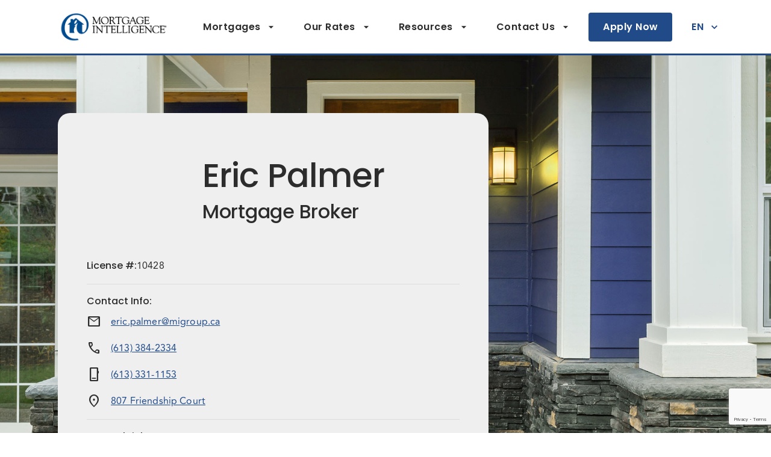

--- FILE ---
content_type: text/html; charset=utf-8
request_url: https://www.kingstonmortgages.ca/
body_size: 38278
content:
<!DOCTYPE html><html lang="en"><head><meta charSet="utf-8"/><script type="didomi/javascript" data-vendor="didomi:facebook">!function(f,b,e,v,n,t,s)
  {if(f.fbq)return;n=f.fbq=function(){n.callMethod?
  n.callMethod.apply(n,arguments):n.queue.push(arguments)};
  if(!f._fbq)f._fbq=n;n.push=n;n.loaded=!0;n.version='2.0';
  n.queue=[];t=b.createElement(e);t.async=!0;
  t.src=v;s=b.getElementsByTagName(e)[0];
  s.parentNode.insertBefore(t,s)}(window, document,'script',
  'https://connect.facebook.net/en_US/fbevents.js');
  
fbq('init', 'undefined'); 
fbq('track', 'PageView');</script><noscript><img height="1" width="1" style="display:none"
              src="https://www.facebook.com/tr?id=undefined&ev=PageView&noscript=1" /></noscript><title>Eric Palmer, Mortgage Professional, part of the Mortgage Intelligence in North York, Ontario</title><meta name="description" content="Find the mortgage you are looking for with Eric Palmer, Mortgage Intelligence in North York, Ontario."/><link rel="icon" href="https://brokerwebsitesimage.azureedge.net/m3brokerimages1/next/website/favicon/mortgageintelligence.ico"/><meta property="og:image" content="https://brokerwebsitesimage.azureedge.net/m3brokerimages1/next/website/images/preview-logos/en/mortgageintelligence.png"/><meta property="og:title" content="Eric Palmer, Mortgage Professional, part of the Mortgage Intelligence in North York, Ontario"/><meta property="og:description" content="Find the mortgage you are looking for with Eric Palmer, Mortgage Intelligence in North York, Ontario."/><meta property="og:type" content="website"/><meta property="twitter:card" content="summary_large_card"/><meta name="viewport" content="initial-scale=1, width=device-width"/><link rel="canonical" href="https://www.kingstonmortgages.ca/"/><link rel="alternate" hrefLang="en-ca" href="https://www.kingstonmortgages.ca/"/><link rel="alternate" hrefLang="fr-ca" href="https://www.kingstonmortgages.ca/"/><link rel="alternate" hrefLang="x-default" href="https://www.kingstonmortgages.ca/"/><meta name="next-head-count" content="16"/><link href="https://fonts.googleapis.com/css2?family=Poppins:wght@400;500;600;700&amp;family=Quicksand:wght@400;500&amp;display=block" rel="stylesheet" as="style"/><link href="https://fonts.googleapis.com/css2?family=Material+Symbols+Outlined:opsz,wght,FILL,GRAD@20..48,100..700,0..1,-50..200&amp;display=block" rel="stylesheet" as="style"/><link rel="preload" href="/_next/static/css/737558e22a833f7e.css" as="style"/><link rel="stylesheet" href="/_next/static/css/737558e22a833f7e.css" data-n-g=""/><noscript data-n-css=""></noscript><script defer="" nomodule="" src="/_next/static/chunks/polyfills-5cd94c89d3acac5f.js"></script><script src="/_next/static/chunks/webpack-5e037c1c4fcd61c9.js" defer=""></script><script src="/_next/static/chunks/framework-da873f92495b87e0.js" defer=""></script><script src="/_next/static/chunks/main-d98ae2215adee974.js" defer=""></script><script src="/_next/static/chunks/pages/_app-3c97be858835696f.js" defer=""></script><script src="/_next/static/chunks/689-ee57d73a76e7d89f.js" defer=""></script><script src="/_next/static/chunks/877-77b32591bad8da3e.js" defer=""></script><script src="/_next/static/chunks/pages/index-de029e976c60e483.js" defer=""></script><script src="/_next/static/2vVVSFJ-IYy2Vhb6Bob2N/_buildManifest.js" defer=""></script><script src="/_next/static/2vVVSFJ-IYy2Vhb6Bob2N/_ssgManifest.js" defer=""></script><script src="/_next/static/2vVVSFJ-IYy2Vhb6Bob2N/_middlewareManifest.js" defer=""></script></head><body><div id="__next"><noscript><iframe src="https://www.googletagmanager.com/ns.html?id=GTM-NHBQRSW" height="0" width="0" style="display: none; visibility: hidden;" /></noscript><style data-emotion="css-global 199hfl6">html{-webkit-font-smoothing:antialiased;-moz-osx-font-smoothing:grayscale;box-sizing:border-box;-webkit-text-size-adjust:100%;}*,*::before,*::after{box-sizing:inherit;}strong,b{font-weight:700;}body{margin:0;color:rgba(0, 0, 0, 0.87);font-family:Avenir Regular;font-weight:400;font-size:16px;line-height:28px;letter-spacing:0.00938em;background-color:#FFFFFF;}@media print{body{background-color:#fff;}}body::backdrop{background-color:#FFFFFF;}body{background-color:#FFFFFF;color:#2C2C2C;}a{color:inherit;-webkit-text-decoration:none;text-decoration:none;}.article .editor_h1{margin:0;}.article .editor_tableCellHeader{color:#2C2C2C;}.article .editor_nestedListItem{list-style-type:none;}.article .editor_nestedListItem:before,.article .editor_nestedListItem:after{display:none;}.article a{color:#204A88;-webkit-text-decoration:underline;text-decoration:underline;}.invis-about-me-image{border:1px solid #eeeeee;border-radius:56px;line-height:0;}</style><style data-emotion="css 156oeag">.css-156oeag{-webkit-align-items:center;-webkit-box-align:center;-ms-flex-align:center;align-items:center;background:#fff;border-bottom:3px solid #204A88;display:-webkit-box;display:-webkit-flex;display:-ms-flexbox;display:flex;-webkit-flex-shrink:0;-ms-flex-negative:0;flex-shrink:0;height:92px;padding:16px 0px;position:-webkit-sticky;position:sticky;top:0;z-index:20;}.css-156oeag.is-small-logo{padding:8px 0px;}@media (max-width:1024.95px){.css-156oeag{border-bottom-width:2px;height:64px;}}</style><header class=" css-156oeag"><style data-emotion="css 10klw3m">.css-10klw3m{height:100%;}</style><style data-emotion="css amcful">.css-amcful{width:100%;margin-left:auto;box-sizing:border-box;margin-right:auto;display:block;padding-left:16px;padding-right:16px;height:100%;}@media (min-width:601px){.css-amcful{padding-left:24px;padding-right:24px;}}@media (min-width:1440px){.css-amcful{max-width:1440px;}}.css-amcful:not(.MuiContainer-disableGutters).MuiContainer-maxWidthXl{max-width:1704px;padding-left:96px;padding-right:96px;}@media (max-width:1024.95px){.css-amcful:not(.MuiContainer-disableGutters).MuiContainer-maxWidthXl{padding-left:64px;padding-right:64px;}}@media (max-width:600.95px){.css-amcful:not(.MuiContainer-disableGutters).MuiContainer-maxWidthXl{padding-left:16px;padding-right:16px;}}</style><div class="MuiContainer-root MuiContainer-maxWidthXl css-amcful"><style data-emotion="css kq7a8">.css-kq7a8{height:100%;}.css-kq7a8>a{height:100%;}</style><style data-emotion="css 1r0k670">.css-1r0k670{display:-webkit-box;display:-webkit-flex;display:-ms-flexbox;display:flex;-webkit-flex-direction:row;-ms-flex-direction:row;flex-direction:row;-webkit-align-items:center;-webkit-box-align:center;-ms-flex-align:center;align-items:center;-webkit-box-pack:justify;-webkit-justify-content:space-between;justify-content:space-between;height:100%;}.css-1r0k670>:not(style)+:not(style){margin:0;margin-left:32px;}.css-1r0k670>a{height:100%;}</style><div class="css-1r0k670"><a href="/"><style data-emotion="css 1v0jc2v">.css-1v0jc2v{height:100%;line-height:0;}</style><div class="css-1v0jc2v"><img src="https://brokerwebsitesimage.azureedge.net/m3brokerimages1/next/website/images/logos/logo-mi-en.png" alt="Logo" height="100%"/></div></a><style data-emotion="css 1oit4qq">@media only screen and (max-width: 1240px){.css-1oit4qq button{padding:0px 16px;}.css-1oit4qq a{display:none;}}@media (max-width:1024.95px){.css-1oit4qq{display:none;}}</style><style data-emotion="css 7hnvqq">.css-7hnvqq{display:-webkit-box;display:-webkit-flex;display:-ms-flexbox;display:flex;-webkit-flex-direction:row;-ms-flex-direction:row;flex-direction:row;-webkit-align-items:center;-webkit-box-align:center;-ms-flex-align:center;align-items:center;}@media only screen and (max-width: 1240px){.css-7hnvqq button{padding:0px 16px;}.css-7hnvqq a{display:none;}}@media (max-width:1024.95px){.css-7hnvqq{display:none;}}</style><div class="css-7hnvqq"><style data-emotion="css i6bazn">.css-i6bazn{overflow:hidden;}</style><div class="css-i6bazn"><style data-emotion="css 1rek3ya">.css-1rek3ya{border-radius:4px;color:#2C2C2C;}.css-1rek3ya:hover{background-color:rgba(32, 74, 136, 0.1);color:#2C2C2C;}</style><style data-emotion="css 1vchhhv">.css-1vchhhv{font-family:"Roboto","Helvetica","Arial",sans-serif;font-weight:500;font-size:0.875rem;line-height:1.75;letter-spacing:0.02857em;text-transform:uppercase;min-width:64px;padding:6px 8px;border-radius:4px;-webkit-transition:background-color 250ms cubic-bezier(0.4, 0, 0.2, 1) 0ms,box-shadow 250ms cubic-bezier(0.4, 0, 0.2, 1) 0ms,border-color 250ms cubic-bezier(0.4, 0, 0.2, 1) 0ms,color 250ms cubic-bezier(0.4, 0, 0.2, 1) 0ms;transition:background-color 250ms cubic-bezier(0.4, 0, 0.2, 1) 0ms,box-shadow 250ms cubic-bezier(0.4, 0, 0.2, 1) 0ms,border-color 250ms cubic-bezier(0.4, 0, 0.2, 1) 0ms,color 250ms cubic-bezier(0.4, 0, 0.2, 1) 0ms;color:#204A88;box-shadow:none;-webkit-flex-shrink:0;-ms-flex-negative:0;flex-shrink:0;font-family:Poppins;font-size:16px;font-weight:600;height:48px;line-height:48px;overflow:hidden;padding:0px 24px;text-overflow:ellipsis;text-transform:none;max-width:100%;white-space:nowrap;border-radius:0;border-radius:4px;color:#2C2C2C;}.css-1vchhhv:hover{-webkit-text-decoration:none;text-decoration:none;background-color:rgba(32, 74, 136, 0.04);}@media (hover: none){.css-1vchhhv:hover{background-color:transparent;}}.css-1vchhhv.Mui-disabled{color:rgba(0, 0, 0, 0.26);}.css-1vchhhv:hover{box-shadow:none;}.css-1vchhhv.Mui-disabled{color:#C8C8C8;}.css-1vchhhv.is-link{border:none;border-bottom:1px solid #204A88;height:32px;line-height:32px;padding:0;}.css-1vchhhv.is-link:hover{border-color:rgb(76, 110, 159);}.css-1vchhhv.is-link.disabled{border-color:#C8C8C8;}.css-1vchhhv.is-link.is-small{font-size:12px;font-weight:900;height:16px;line-height:16px;}.css-1vchhhv.is-link.is-small .MuiButton-endIcon{margin-left:2px;}.css-1vchhhv.is-link.is-small .MuiSvgIcon-root{font-size:14px;}@media (max-width:600.95px){.css-1vchhhv{font-size:12px;}}.css-1vchhhv:hover{background-color:transparent;color:rgb(76, 110, 159);}.css-1vchhhv:hover{background-color:rgba(32, 74, 136, 0.1);color:#2C2C2C;}</style><style data-emotion="css y1vlnn">.css-y1vlnn{display:-webkit-inline-box;display:-webkit-inline-flex;display:-ms-inline-flexbox;display:inline-flex;-webkit-align-items:center;-webkit-box-align:center;-ms-flex-align:center;align-items:center;-webkit-box-pack:center;-ms-flex-pack:center;-webkit-justify-content:center;justify-content:center;position:relative;box-sizing:border-box;-webkit-tap-highlight-color:transparent;background-color:transparent;outline:0;border:0;margin:0;border-radius:0;padding:0;cursor:pointer;-webkit-user-select:none;-moz-user-select:none;-ms-user-select:none;user-select:none;vertical-align:middle;-moz-appearance:none;-webkit-appearance:none;-webkit-text-decoration:none;text-decoration:none;color:inherit;font-family:"Roboto","Helvetica","Arial",sans-serif;font-weight:500;font-size:0.875rem;line-height:1.75;letter-spacing:0.02857em;text-transform:uppercase;min-width:64px;padding:6px 8px;border-radius:4px;-webkit-transition:background-color 250ms cubic-bezier(0.4, 0, 0.2, 1) 0ms,box-shadow 250ms cubic-bezier(0.4, 0, 0.2, 1) 0ms,border-color 250ms cubic-bezier(0.4, 0, 0.2, 1) 0ms,color 250ms cubic-bezier(0.4, 0, 0.2, 1) 0ms;transition:background-color 250ms cubic-bezier(0.4, 0, 0.2, 1) 0ms,box-shadow 250ms cubic-bezier(0.4, 0, 0.2, 1) 0ms,border-color 250ms cubic-bezier(0.4, 0, 0.2, 1) 0ms,color 250ms cubic-bezier(0.4, 0, 0.2, 1) 0ms;color:#204A88;box-shadow:none;-webkit-flex-shrink:0;-ms-flex-negative:0;flex-shrink:0;font-family:Poppins;font-size:16px;font-weight:600;height:48px;line-height:48px;overflow:hidden;padding:0px 24px;text-overflow:ellipsis;text-transform:none;max-width:100%;white-space:nowrap;border-radius:0;border-radius:4px;color:#2C2C2C;}.css-y1vlnn::-moz-focus-inner{border-style:none;}.css-y1vlnn.Mui-disabled{pointer-events:none;cursor:default;}@media print{.css-y1vlnn{-webkit-print-color-adjust:exact;color-adjust:exact;}}.css-y1vlnn:hover{-webkit-text-decoration:none;text-decoration:none;background-color:rgba(32, 74, 136, 0.04);}@media (hover: none){.css-y1vlnn:hover{background-color:transparent;}}.css-y1vlnn.Mui-disabled{color:rgba(0, 0, 0, 0.26);}.css-y1vlnn:hover{box-shadow:none;}.css-y1vlnn.Mui-disabled{color:#C8C8C8;}.css-y1vlnn.is-link{border:none;border-bottom:1px solid #204A88;height:32px;line-height:32px;padding:0;}.css-y1vlnn.is-link:hover{border-color:rgb(76, 110, 159);}.css-y1vlnn.is-link.disabled{border-color:#C8C8C8;}.css-y1vlnn.is-link.is-small{font-size:12px;font-weight:900;height:16px;line-height:16px;}.css-y1vlnn.is-link.is-small .MuiButton-endIcon{margin-left:2px;}.css-y1vlnn.is-link.is-small .MuiSvgIcon-root{font-size:14px;}@media (max-width:600.95px){.css-y1vlnn{font-size:12px;}}.css-y1vlnn:hover{background-color:transparent;color:rgb(76, 110, 159);}.css-y1vlnn:hover{background-color:rgba(32, 74, 136, 0.1);color:#2C2C2C;}</style><button class="MuiButton-root MuiButton-text MuiButton-textPrimary MuiButton-sizeMedium MuiButton-textSizeMedium MuiButtonBase-root css-y1vlnn" tabindex="0" type="button" id="Mortgages" aria-haspopup="true">Mortgages<!-- --><style data-emotion="css pt151d">.css-pt151d{display:inherit;margin-right:-4px;margin-left:8px;}.css-pt151d>*:nth-of-type(1){font-size:20px;}</style><span class="MuiButton-endIcon MuiButton-iconSizeMedium css-pt151d"><style data-emotion="css vubbuv">.css-vubbuv{-webkit-user-select:none;-moz-user-select:none;-ms-user-select:none;user-select:none;width:1em;height:1em;display:inline-block;fill:currentColor;-webkit-flex-shrink:0;-ms-flex-negative:0;flex-shrink:0;-webkit-transition:fill 200ms cubic-bezier(0.4, 0, 0.2, 1) 0ms;transition:fill 200ms cubic-bezier(0.4, 0, 0.2, 1) 0ms;font-size:1.5rem;}</style><svg class="MuiSvgIcon-root MuiSvgIcon-fontSizeMedium css-vubbuv" focusable="false" aria-hidden="true" viewBox="0 0 24 24" data-testid="ArrowDropDownIcon"><path d="m7 10 5 5 5-5z"></path></svg></span></button></div><div class="css-i6bazn"><button class="MuiButton-root MuiButton-text MuiButton-textPrimary MuiButton-sizeMedium MuiButton-textSizeMedium MuiButtonBase-root css-y1vlnn" tabindex="0" type="button" id="Our Rates" aria-haspopup="true">Our Rates<!-- --><span class="MuiButton-endIcon MuiButton-iconSizeMedium css-pt151d"><svg class="MuiSvgIcon-root MuiSvgIcon-fontSizeMedium css-vubbuv" focusable="false" aria-hidden="true" viewBox="0 0 24 24" data-testid="ArrowDropDownIcon"><path d="m7 10 5 5 5-5z"></path></svg></span></button></div><div class="css-i6bazn"><button class="MuiButton-root MuiButton-text MuiButton-textPrimary MuiButton-sizeMedium MuiButton-textSizeMedium MuiButtonBase-root css-y1vlnn" tabindex="0" type="button" id="Resources" aria-haspopup="true">Resources<!-- --><span class="MuiButton-endIcon MuiButton-iconSizeMedium css-pt151d"><svg class="MuiSvgIcon-root MuiSvgIcon-fontSizeMedium css-vubbuv" focusable="false" aria-hidden="true" viewBox="0 0 24 24" data-testid="ArrowDropDownIcon"><path d="m7 10 5 5 5-5z"></path></svg></span></button></div><div class="css-i6bazn"><button class="MuiButton-root MuiButton-text MuiButton-textPrimary MuiButton-sizeMedium MuiButton-textSizeMedium MuiButtonBase-root css-y1vlnn" tabindex="0" type="button" id="Contact Us" aria-haspopup="true">Contact Us<!-- --><span class="MuiButton-endIcon MuiButton-iconSizeMedium css-pt151d"><svg class="MuiSvgIcon-root MuiSvgIcon-fontSizeMedium css-vubbuv" focusable="false" aria-hidden="true" viewBox="0 0 24 24" data-testid="ArrowDropDownIcon"><path d="m7 10 5 5 5-5z"></path></svg></span></button></div><div class="css-i6bazn"><style data-emotion="css 28mje8">.css-28mje8{font-family:"Roboto","Helvetica","Arial",sans-serif;font-weight:500;font-size:0.875rem;line-height:1.75;letter-spacing:0.02857em;text-transform:uppercase;min-width:64px;padding:6px 8px;border-radius:4px;-webkit-transition:background-color 250ms cubic-bezier(0.4, 0, 0.2, 1) 0ms,box-shadow 250ms cubic-bezier(0.4, 0, 0.2, 1) 0ms,border-color 250ms cubic-bezier(0.4, 0, 0.2, 1) 0ms,color 250ms cubic-bezier(0.4, 0, 0.2, 1) 0ms;transition:background-color 250ms cubic-bezier(0.4, 0, 0.2, 1) 0ms,box-shadow 250ms cubic-bezier(0.4, 0, 0.2, 1) 0ms,border-color 250ms cubic-bezier(0.4, 0, 0.2, 1) 0ms,color 250ms cubic-bezier(0.4, 0, 0.2, 1) 0ms;color:#204A88;box-shadow:none;box-shadow:none;-webkit-flex-shrink:0;-ms-flex-negative:0;flex-shrink:0;font-family:Poppins;font-size:16px;font-weight:600;height:48px;line-height:48px;overflow:hidden;padding:0px 24px;text-overflow:ellipsis;text-transform:none;max-width:100%;white-space:nowrap;border-radius:0;}.css-28mje8:hover{-webkit-text-decoration:none;text-decoration:none;background-color:rgba(32, 74, 136, 0.04);}@media (hover: none){.css-28mje8:hover{background-color:transparent;}}.css-28mje8.Mui-disabled{color:rgba(0, 0, 0, 0.26);}.css-28mje8:hover{box-shadow:none;}.css-28mje8.Mui-focusVisible{box-shadow:none;}.css-28mje8:active{box-shadow:none;}.css-28mje8.Mui-disabled{box-shadow:none;}.css-28mje8:hover{box-shadow:none;}.css-28mje8.Mui-disabled{color:#C8C8C8;}.css-28mje8.is-link{border:none;border-bottom:1px solid #204A88;height:32px;line-height:32px;padding:0;}.css-28mje8.is-link:hover{border-color:rgb(76, 110, 159);}.css-28mje8.is-link.disabled{border-color:#C8C8C8;}.css-28mje8.is-link.is-small{font-size:12px;font-weight:900;height:16px;line-height:16px;}.css-28mje8.is-link.is-small .MuiButton-endIcon{margin-left:2px;}.css-28mje8.is-link.is-small .MuiSvgIcon-root{font-size:14px;}@media (max-width:600.95px){.css-28mje8{font-size:12px;}}.css-28mje8:hover{background-color:transparent;color:rgb(76, 110, 159);}</style><style data-emotion="css 549re8">.css-549re8{display:-webkit-inline-box;display:-webkit-inline-flex;display:-ms-inline-flexbox;display:inline-flex;-webkit-align-items:center;-webkit-box-align:center;-ms-flex-align:center;align-items:center;-webkit-box-pack:center;-ms-flex-pack:center;-webkit-justify-content:center;justify-content:center;position:relative;box-sizing:border-box;-webkit-tap-highlight-color:transparent;background-color:transparent;outline:0;border:0;margin:0;border-radius:0;padding:0;cursor:pointer;-webkit-user-select:none;-moz-user-select:none;-ms-user-select:none;user-select:none;vertical-align:middle;-moz-appearance:none;-webkit-appearance:none;-webkit-text-decoration:none;text-decoration:none;color:inherit;font-family:"Roboto","Helvetica","Arial",sans-serif;font-weight:500;font-size:0.875rem;line-height:1.75;letter-spacing:0.02857em;text-transform:uppercase;min-width:64px;padding:6px 8px;border-radius:4px;-webkit-transition:background-color 250ms cubic-bezier(0.4, 0, 0.2, 1) 0ms,box-shadow 250ms cubic-bezier(0.4, 0, 0.2, 1) 0ms,border-color 250ms cubic-bezier(0.4, 0, 0.2, 1) 0ms,color 250ms cubic-bezier(0.4, 0, 0.2, 1) 0ms;transition:background-color 250ms cubic-bezier(0.4, 0, 0.2, 1) 0ms,box-shadow 250ms cubic-bezier(0.4, 0, 0.2, 1) 0ms,border-color 250ms cubic-bezier(0.4, 0, 0.2, 1) 0ms,color 250ms cubic-bezier(0.4, 0, 0.2, 1) 0ms;color:#204A88;box-shadow:none;box-shadow:none;-webkit-flex-shrink:0;-ms-flex-negative:0;flex-shrink:0;font-family:Poppins;font-size:16px;font-weight:600;height:48px;line-height:48px;overflow:hidden;padding:0px 24px;text-overflow:ellipsis;text-transform:none;max-width:100%;white-space:nowrap;border-radius:0;}.css-549re8::-moz-focus-inner{border-style:none;}.css-549re8.Mui-disabled{pointer-events:none;cursor:default;}@media print{.css-549re8{-webkit-print-color-adjust:exact;color-adjust:exact;}}.css-549re8:hover{-webkit-text-decoration:none;text-decoration:none;background-color:rgba(32, 74, 136, 0.04);}@media (hover: none){.css-549re8:hover{background-color:transparent;}}.css-549re8.Mui-disabled{color:rgba(0, 0, 0, 0.26);}.css-549re8:hover{box-shadow:none;}.css-549re8.Mui-focusVisible{box-shadow:none;}.css-549re8:active{box-shadow:none;}.css-549re8.Mui-disabled{box-shadow:none;}.css-549re8:hover{box-shadow:none;}.css-549re8.Mui-disabled{color:#C8C8C8;}.css-549re8.is-link{border:none;border-bottom:1px solid #204A88;height:32px;line-height:32px;padding:0;}.css-549re8.is-link:hover{border-color:rgb(76, 110, 159);}.css-549re8.is-link.disabled{border-color:#C8C8C8;}.css-549re8.is-link.is-small{font-size:12px;font-weight:900;height:16px;line-height:16px;}.css-549re8.is-link.is-small .MuiButton-endIcon{margin-left:2px;}.css-549re8.is-link.is-small .MuiSvgIcon-root{font-size:14px;}@media (max-width:600.95px){.css-549re8{font-size:12px;}}.css-549re8:hover{background-color:transparent;color:rgb(76, 110, 159);}</style><button class="MuiButton-root MuiButton-text MuiButton-textPrimary MuiButton-sizeMedium MuiButton-textSizeMedium MuiButton-disableElevation MuiButtonBase-root  css-549re8" tabindex="0" type="button" aria-haspopup="true">EN<!-- --><span class="MuiButton-endIcon MuiButton-iconSizeMedium css-pt151d"><svg class="MuiSvgIcon-root MuiSvgIcon-fontSizeMedium css-vubbuv" focusable="false" aria-hidden="true" viewBox="0 0 24 24" data-testid="ExpandMoreIcon"><path d="M16.59 8.59 12 13.17 7.41 8.59 6 10l6 6 6-6z"></path></svg></span></button></div></div><style data-emotion="css 1qc2dp1">.css-1qc2dp1{cursor:pointer;display:none;width:24px;}.css-1qc2dp1 span{background-color:#204A88;display:block;height:2px;margin-bottom:5px;position:relative;top:0;-webkit-transition:all .3s ease-in-out;transition:all .3s ease-in-out;width:24px;}.css-1qc2dp1.is-open span:nth-of-type(1){top:8px;-webkit-transform:rotate(45deg);-moz-transform:rotate(45deg);-ms-transform:rotate(45deg);transform:rotate(45deg);}.css-1qc2dp1.is-open span:nth-of-type(2){opacity:0;}.css-1qc2dp1.is-open span:nth-of-type(3){top:-6px;-webkit-transform:rotate(-45deg);-moz-transform:rotate(-45deg);-ms-transform:rotate(-45deg);transform:rotate(-45deg);}@media (max-width:1024.95px){.css-1qc2dp1{display:block;}}</style><div class=" css-1qc2dp1"><span></span><span></span><span></span></div></div></div></header><style data-emotion="css d7pf36">.css-d7pf36{background-color:#fff;bottom:0;display:none;left:0;padding:0px 16px 24px;position:fixed;right:0;top:64px;-webkit-transform:translateY(-150%);-moz-transform:translateY(-150%);-ms-transform:translateY(-150%);transform:translateY(-150%);-webkit-transition:-webkit-transform .3s ease-out;transition:transform .3s ease-out;z-index:15;}.css-d7pf36.is-open{-webkit-transform:translateY(0);-moz-transform:translateY(0);-ms-transform:translateY(0);transform:translateY(0);}@media (max-width:1024.95px){.css-d7pf36{display:block;}}</style><div class=" css-d7pf36"><style data-emotion="css 78jar2">.css-78jar2{display:-webkit-box;display:-webkit-flex;display:-ms-flexbox;display:flex;-webkit-flex-direction:column;-ms-flex-direction:column;flex-direction:column;}.css-78jar2>:not(style)+:not(style){margin:0;margin-top:32px;}</style><div class="css-78jar2"><div><style data-emotion="css imn0gd">.css-imn0gd{background-color:#fff;border-color:#F6F6F6;color:#2C2C2C;}.css-imn0gd .MuiAccordionSummary-expandIconWrapper{color:#2C2C2C;}</style><style data-emotion="css 1hrqbvh">.css-1hrqbvh{position:relative;-webkit-transition:margin 150ms cubic-bezier(0.4, 0, 0.2, 1) 0ms;transition:margin 150ms cubic-bezier(0.4, 0, 0.2, 1) 0ms;overflow-anchor:none;border-radius:0;background-color:#fff;border-color:#F6F6F6;color:#2C2C2C;}.css-1hrqbvh:before{position:absolute;left:0;top:-1px;right:0;height:1px;content:"";opacity:1;background-color:rgba(0, 0, 0, 0.12);-webkit-transition:opacity 150ms cubic-bezier(0.4, 0, 0.2, 1) 0ms,background-color 150ms cubic-bezier(0.4, 0, 0.2, 1) 0ms;transition:opacity 150ms cubic-bezier(0.4, 0, 0.2, 1) 0ms,background-color 150ms cubic-bezier(0.4, 0, 0.2, 1) 0ms;}.css-1hrqbvh:first-of-type:before{display:none;}.css-1hrqbvh.Mui-expanded:before{opacity:0;}.css-1hrqbvh.Mui-expanded:first-of-type{margin-top:0;}.css-1hrqbvh.Mui-expanded:last-of-type{margin-bottom:0;}.css-1hrqbvh.Mui-expanded+.css-1hrqbvh.Mui-expanded:before{display:none;}.css-1hrqbvh.Mui-disabled{background-color:rgba(0, 0, 0, 0.12);}.css-1hrqbvh:first-of-type{border-top-left-radius:4px;border-top-right-radius:4px;}.css-1hrqbvh:last-of-type{border-bottom-left-radius:4px;border-bottom-right-radius:4px;}@supports (-ms-ime-align: auto){.css-1hrqbvh:last-of-type{border-bottom-left-radius:0;border-bottom-right-radius:0;}}.css-1hrqbvh.Mui-expanded{margin:16px 0;}.css-1hrqbvh .MuiAccordionSummary-expandIconWrapper{color:#2C2C2C;}</style><style data-emotion="css 1uz2p39">.css-1uz2p39{background-color:#415E7C;color:rgba(0, 0, 0, 0.87);-webkit-transition:box-shadow 300ms cubic-bezier(0.4, 0, 0.2, 1) 0ms;transition:box-shadow 300ms cubic-bezier(0.4, 0, 0.2, 1) 0ms;border-radius:4px;box-shadow:0px 2px 1px -1px rgba(0,0,0,0.2),0px 1px 1px 0px rgba(0,0,0,0.14),0px 1px 3px 0px rgba(0,0,0,0.12);border-radius:20px;box-shadow:none;position:relative;-webkit-transition:margin 150ms cubic-bezier(0.4, 0, 0.2, 1) 0ms;transition:margin 150ms cubic-bezier(0.4, 0, 0.2, 1) 0ms;overflow-anchor:none;border-radius:0;background-color:#fff;border-color:#F6F6F6;color:#2C2C2C;}.css-1uz2p39.MuiPopover-paper{background-color:#fff;border:none;border-radius:4px;box-shadow:0px 1px 4px rgba(0, 0, 0, 0.15);margin-top:8px;}.css-1uz2p39:before{position:absolute;left:0;top:-1px;right:0;height:1px;content:"";opacity:1;background-color:rgba(0, 0, 0, 0.12);-webkit-transition:opacity 150ms cubic-bezier(0.4, 0, 0.2, 1) 0ms,background-color 150ms cubic-bezier(0.4, 0, 0.2, 1) 0ms;transition:opacity 150ms cubic-bezier(0.4, 0, 0.2, 1) 0ms,background-color 150ms cubic-bezier(0.4, 0, 0.2, 1) 0ms;}.css-1uz2p39:first-of-type:before{display:none;}.css-1uz2p39.Mui-expanded:before{opacity:0;}.css-1uz2p39.Mui-expanded:first-of-type{margin-top:0;}.css-1uz2p39.Mui-expanded:last-of-type{margin-bottom:0;}.css-1uz2p39.Mui-expanded+.css-1uz2p39.Mui-expanded:before{display:none;}.css-1uz2p39.Mui-disabled{background-color:rgba(0, 0, 0, 0.12);}.css-1uz2p39:first-of-type{border-top-left-radius:4px;border-top-right-radius:4px;}.css-1uz2p39:last-of-type{border-bottom-left-radius:4px;border-bottom-right-radius:4px;}@supports (-ms-ime-align: auto){.css-1uz2p39:last-of-type{border-bottom-left-radius:0;border-bottom-right-radius:0;}}.css-1uz2p39.Mui-expanded{margin:16px 0;}.css-1uz2p39 .MuiAccordionSummary-expandIconWrapper{color:#2C2C2C;}</style><div class="MuiPaper-root MuiPaper-elevation MuiPaper-rounded MuiPaper-elevation1 MuiAccordion-root MuiAccordion-rounded MuiAccordion-gutters css-1uz2p39"><style data-emotion="css y8aj3r">.css-y8aj3r{padding:0;}</style><style data-emotion="css 12yqm40">.css-12yqm40{display:-webkit-box;display:-webkit-flex;display:-ms-flexbox;display:flex;min-height:48px;padding:0px 16px;-webkit-transition:min-height 150ms cubic-bezier(0.4, 0, 0.2, 1) 0ms,background-color 150ms cubic-bezier(0.4, 0, 0.2, 1) 0ms;transition:min-height 150ms cubic-bezier(0.4, 0, 0.2, 1) 0ms,background-color 150ms cubic-bezier(0.4, 0, 0.2, 1) 0ms;padding:0;}.css-12yqm40.Mui-focusVisible{background-color:rgba(0, 0, 0, 0.12);}.css-12yqm40.Mui-disabled{opacity:0.38;}.css-12yqm40:hover:not(.Mui-disabled){cursor:pointer;}.css-12yqm40.Mui-expanded{min-height:64px;}</style><style data-emotion="css u0lt45">.css-u0lt45{display:-webkit-inline-box;display:-webkit-inline-flex;display:-ms-inline-flexbox;display:inline-flex;-webkit-align-items:center;-webkit-box-align:center;-ms-flex-align:center;align-items:center;-webkit-box-pack:center;-ms-flex-pack:center;-webkit-justify-content:center;justify-content:center;position:relative;box-sizing:border-box;-webkit-tap-highlight-color:transparent;background-color:transparent;outline:0;border:0;margin:0;border-radius:0;padding:0;cursor:pointer;-webkit-user-select:none;-moz-user-select:none;-ms-user-select:none;user-select:none;vertical-align:middle;-moz-appearance:none;-webkit-appearance:none;-webkit-text-decoration:none;text-decoration:none;color:inherit;display:-webkit-box;display:-webkit-flex;display:-ms-flexbox;display:flex;min-height:48px;padding:0px 16px;-webkit-transition:min-height 150ms cubic-bezier(0.4, 0, 0.2, 1) 0ms,background-color 150ms cubic-bezier(0.4, 0, 0.2, 1) 0ms;transition:min-height 150ms cubic-bezier(0.4, 0, 0.2, 1) 0ms,background-color 150ms cubic-bezier(0.4, 0, 0.2, 1) 0ms;padding:0;}.css-u0lt45::-moz-focus-inner{border-style:none;}.css-u0lt45.Mui-disabled{pointer-events:none;cursor:default;}@media print{.css-u0lt45{-webkit-print-color-adjust:exact;color-adjust:exact;}}.css-u0lt45.Mui-focusVisible{background-color:rgba(0, 0, 0, 0.12);}.css-u0lt45.Mui-disabled{opacity:0.38;}.css-u0lt45:hover:not(.Mui-disabled){cursor:pointer;}.css-u0lt45.Mui-expanded{min-height:64px;}</style><div class="MuiButtonBase-root MuiAccordionSummary-root MuiAccordionSummary-gutters css-u0lt45" tabindex="0" role="button" aria-expanded="false" aria-controls="panel1a-content" id="panel1a-header"><style data-emotion="css 17o5nyn">.css-17o5nyn{display:-webkit-box;display:-webkit-flex;display:-ms-flexbox;display:flex;-webkit-box-flex:1;-webkit-flex-grow:1;-ms-flex-positive:1;flex-grow:1;margin:12px 0;-webkit-transition:margin 150ms cubic-bezier(0.4, 0, 0.2, 1) 0ms;transition:margin 150ms cubic-bezier(0.4, 0, 0.2, 1) 0ms;}.css-17o5nyn.Mui-expanded{margin:20px 0;}</style><div class="MuiAccordionSummary-content MuiAccordionSummary-contentGutters css-17o5nyn"><style data-emotion="css l95aag">.css-l95aag{margin:0;font-family:Poppins;font-weight:500;font-size:16px;line-height:24px;letter-spacing:0em;}</style><h5 class="MuiTypography-root MuiTypography-h5 css-l95aag">Mortgages</h5></div><style data-emotion="css 1fx8m19">.css-1fx8m19{display:-webkit-box;display:-webkit-flex;display:-ms-flexbox;display:flex;color:rgba(0, 0, 0, 0.54);-webkit-transform:rotate(0deg);-moz-transform:rotate(0deg);-ms-transform:rotate(0deg);transform:rotate(0deg);-webkit-transition:-webkit-transform 150ms cubic-bezier(0.4, 0, 0.2, 1) 0ms;transition:transform 150ms cubic-bezier(0.4, 0, 0.2, 1) 0ms;}.css-1fx8m19.Mui-expanded{-webkit-transform:rotate(180deg);-moz-transform:rotate(180deg);-ms-transform:rotate(180deg);transform:rotate(180deg);}</style><div class="MuiAccordionSummary-expandIconWrapper css-1fx8m19"><style data-emotion="css vubbuv">.css-vubbuv{-webkit-user-select:none;-moz-user-select:none;-ms-user-select:none;user-select:none;width:1em;height:1em;display:inline-block;fill:currentColor;-webkit-flex-shrink:0;-ms-flex-negative:0;flex-shrink:0;-webkit-transition:fill 200ms cubic-bezier(0.4, 0, 0.2, 1) 0ms;transition:fill 200ms cubic-bezier(0.4, 0, 0.2, 1) 0ms;font-size:1.5rem;}</style><svg class="MuiSvgIcon-root MuiSvgIcon-fontSizeMedium css-vubbuv" focusable="false" aria-hidden="true" viewBox="0 0 24 24" data-testid="ArrowDropDownIcon"><path d="m7 10 5 5 5-5z"></path></svg></div></div><style data-emotion="css a0y2e3">.css-a0y2e3{height:0;overflow:hidden;-webkit-transition:height 300ms cubic-bezier(0.4, 0, 0.2, 1) 0ms;transition:height 300ms cubic-bezier(0.4, 0, 0.2, 1) 0ms;visibility:hidden;}</style><div class="MuiCollapse-root MuiCollapse-vertical MuiCollapse-hidden css-a0y2e3" style="min-height:0px"><style data-emotion="css hboir5">.css-hboir5{display:-webkit-box;display:-webkit-flex;display:-ms-flexbox;display:flex;width:100%;}</style><div class="MuiCollapse-wrapper MuiCollapse-vertical css-hboir5"><style data-emotion="css 8atqhb">.css-8atqhb{width:100%;}</style><div class="MuiCollapse-wrapperInner MuiCollapse-vertical css-8atqhb"><div aria-labelledby="panel1a-header" id="panel1a-content" role="region" class="MuiAccordion-region"><style data-emotion="css u04peu">.css-u04peu{padding:8px 16px 16px;padding:0;}</style><div class="MuiAccordionDetails-root css-u04peu"><style data-emotion="css gksy1t">.css-gksy1t>a{width:100%;}</style><style data-emotion="css a296vl">.css-a296vl{font-family:Avenir Regular;font-weight:400;font-size:16px;line-height:28px;letter-spacing:0.00938em;display:-webkit-box;display:-webkit-flex;display:-ms-flexbox;display:flex;-webkit-box-pack:start;-ms-flex-pack:start;-webkit-justify-content:flex-start;justify-content:flex-start;-webkit-align-items:center;-webkit-box-align:center;-ms-flex-align:center;align-items:center;position:relative;-webkit-text-decoration:none;text-decoration:none;min-height:48px;padding-top:6px;padding-bottom:6px;box-sizing:border-box;white-space:nowrap;padding-left:16px;padding-right:16px;color:#2C2C2C;font-family:Avenir Regular;min-height:56px!important;padding-right:24px;}.css-a296vl:hover{-webkit-text-decoration:none;text-decoration:none;background-color:rgba(0, 0, 0, 0.04);}@media (hover: none){.css-a296vl:hover{background-color:transparent;}}.css-a296vl.Mui-selected{background-color:rgba(32, 74, 136, 0.08);}.css-a296vl.Mui-selected.Mui-focusVisible{background-color:rgba(32, 74, 136, 0.2);}.css-a296vl.Mui-selected:hover{background-color:rgba(32, 74, 136, 0.12);}@media (hover: none){.css-a296vl.Mui-selected:hover{background-color:rgba(32, 74, 136, 0.08);}}.css-a296vl.Mui-focusVisible{background-color:rgba(0, 0, 0, 0.12);}.css-a296vl.Mui-disabled{opacity:0.38;}.css-a296vl+.MuiDivider-root{margin-top:8px;margin-bottom:8px;}.css-a296vl+.MuiDivider-inset{margin-left:52px;}.css-a296vl .MuiListItemText-root{margin-top:0;margin-bottom:0;}.css-a296vl .MuiListItemText-inset{padding-left:36px;}.css-a296vl .MuiListItemIcon-root{min-width:36px;}@media (min-width:601px){.css-a296vl{min-height:auto;}}.css-a296vl.Mui-focusVisible{background-color:transparent;}.css-a296vl:hover{background-color:rgba(32, 74, 136, 0.1);}.css-a296vl>a{width:100%;}</style><style data-emotion="css 795xj8">.css-795xj8{display:-webkit-inline-box;display:-webkit-inline-flex;display:-ms-inline-flexbox;display:inline-flex;-webkit-align-items:center;-webkit-box-align:center;-ms-flex-align:center;align-items:center;-webkit-box-pack:center;-ms-flex-pack:center;-webkit-justify-content:center;justify-content:center;position:relative;box-sizing:border-box;-webkit-tap-highlight-color:transparent;background-color:transparent;outline:0;border:0;margin:0;border-radius:0;padding:0;cursor:pointer;-webkit-user-select:none;-moz-user-select:none;-ms-user-select:none;user-select:none;vertical-align:middle;-moz-appearance:none;-webkit-appearance:none;-webkit-text-decoration:none;text-decoration:none;color:inherit;font-family:Avenir Regular;font-weight:400;font-size:16px;line-height:28px;letter-spacing:0.00938em;display:-webkit-box;display:-webkit-flex;display:-ms-flexbox;display:flex;-webkit-box-pack:start;-ms-flex-pack:start;-webkit-justify-content:flex-start;justify-content:flex-start;-webkit-align-items:center;-webkit-box-align:center;-ms-flex-align:center;align-items:center;position:relative;-webkit-text-decoration:none;text-decoration:none;min-height:48px;padding-top:6px;padding-bottom:6px;box-sizing:border-box;white-space:nowrap;padding-left:16px;padding-right:16px;color:#2C2C2C;font-family:Avenir Regular;min-height:56px!important;padding-right:24px;}.css-795xj8::-moz-focus-inner{border-style:none;}.css-795xj8.Mui-disabled{pointer-events:none;cursor:default;}@media print{.css-795xj8{-webkit-print-color-adjust:exact;color-adjust:exact;}}.css-795xj8:hover{-webkit-text-decoration:none;text-decoration:none;background-color:rgba(0, 0, 0, 0.04);}@media (hover: none){.css-795xj8:hover{background-color:transparent;}}.css-795xj8.Mui-selected{background-color:rgba(32, 74, 136, 0.08);}.css-795xj8.Mui-selected.Mui-focusVisible{background-color:rgba(32, 74, 136, 0.2);}.css-795xj8.Mui-selected:hover{background-color:rgba(32, 74, 136, 0.12);}@media (hover: none){.css-795xj8.Mui-selected:hover{background-color:rgba(32, 74, 136, 0.08);}}.css-795xj8.Mui-focusVisible{background-color:rgba(0, 0, 0, 0.12);}.css-795xj8.Mui-disabled{opacity:0.38;}.css-795xj8+.MuiDivider-root{margin-top:8px;margin-bottom:8px;}.css-795xj8+.MuiDivider-inset{margin-left:52px;}.css-795xj8 .MuiListItemText-root{margin-top:0;margin-bottom:0;}.css-795xj8 .MuiListItemText-inset{padding-left:36px;}.css-795xj8 .MuiListItemIcon-root{min-width:36px;}@media (min-width:601px){.css-795xj8{min-height:auto;}}.css-795xj8.Mui-focusVisible{background-color:transparent;}.css-795xj8:hover{background-color:rgba(32, 74, 136, 0.1);}.css-795xj8>a{width:100%;}</style><li class="MuiMenuItem-root MuiMenuItem-gutters MuiButtonBase-root css-795xj8" tabindex="-1" role="menuitem"><a href="https://apply.invismi.ca/?wid=0">Apply Now</a></li><li class="MuiMenuItem-root MuiMenuItem-gutters MuiButtonBase-root css-795xj8" tabindex="-1" role="menuitem"><a href="mortgage-options/">Mortgage Options</a></li><li class="MuiMenuItem-root MuiMenuItem-gutters MuiButtonBase-root css-795xj8" tabindex="-1" role="menuitem"><a href="insurances/">Insurance</a></li><li class="MuiMenuItem-root MuiMenuItem-gutters MuiButtonBase-root css-795xj8" tabindex="-1" role="menuitem"><a href="/mortgage-services/"><style data-emotion="css 78trst">.css-78trst{margin:0;font-family:Avenir Regular;font-weight:400;font-size:16px;line-height:28px;letter-spacing:0.00938em;}</style><p class="MuiTypography-root MuiTypography-body1 css-78trst">Mortgage Services</p></a></li></div></div></div></div></div></div><div class="MuiPaper-root MuiPaper-elevation MuiPaper-rounded MuiPaper-elevation1 MuiAccordion-root MuiAccordion-rounded MuiAccordion-gutters css-1uz2p39"><div class="MuiButtonBase-root MuiAccordionSummary-root MuiAccordionSummary-gutters css-u0lt45" tabindex="0" role="button" aria-expanded="false" aria-controls="panel1a-content" id="panel1a-header"><div class="MuiAccordionSummary-content MuiAccordionSummary-contentGutters css-17o5nyn"><h5 class="MuiTypography-root MuiTypography-h5 css-l95aag">Our Rates</h5></div><div class="MuiAccordionSummary-expandIconWrapper css-1fx8m19"><svg class="MuiSvgIcon-root MuiSvgIcon-fontSizeMedium css-vubbuv" focusable="false" aria-hidden="true" viewBox="0 0 24 24" data-testid="ArrowDropDownIcon"><path d="m7 10 5 5 5-5z"></path></svg></div></div><div class="MuiCollapse-root MuiCollapse-vertical MuiCollapse-hidden css-a0y2e3" style="min-height:0px"><div class="MuiCollapse-wrapper MuiCollapse-vertical css-hboir5"><div class="MuiCollapse-wrapperInner MuiCollapse-vertical css-8atqhb"><div aria-labelledby="panel1a-header" id="panel1a-content" role="region" class="MuiAccordion-region"><div class="MuiAccordionDetails-root css-u04peu"><li class="MuiMenuItem-root MuiMenuItem-gutters MuiButtonBase-root css-795xj8" tabindex="-1" role="menuitem"><a href="/contact-rates/"><p class="MuiTypography-root MuiTypography-body1 css-78trst">Rates</p></a></li></div></div></div></div></div></div><div class="MuiPaper-root MuiPaper-elevation MuiPaper-rounded MuiPaper-elevation1 MuiAccordion-root MuiAccordion-rounded MuiAccordion-gutters css-1uz2p39"><div class="MuiButtonBase-root MuiAccordionSummary-root MuiAccordionSummary-gutters css-u0lt45" tabindex="0" role="button" aria-expanded="false" aria-controls="panel1a-content" id="panel1a-header"><div class="MuiAccordionSummary-content MuiAccordionSummary-contentGutters css-17o5nyn"><h5 class="MuiTypography-root MuiTypography-h5 css-l95aag">Resources</h5></div><div class="MuiAccordionSummary-expandIconWrapper css-1fx8m19"><svg class="MuiSvgIcon-root MuiSvgIcon-fontSizeMedium css-vubbuv" focusable="false" aria-hidden="true" viewBox="0 0 24 24" data-testid="ArrowDropDownIcon"><path d="m7 10 5 5 5-5z"></path></svg></div></div><div class="MuiCollapse-root MuiCollapse-vertical MuiCollapse-hidden css-a0y2e3" style="min-height:0px"><div class="MuiCollapse-wrapper MuiCollapse-vertical css-hboir5"><div class="MuiCollapse-wrapperInner MuiCollapse-vertical css-8atqhb"><div aria-labelledby="panel1a-header" id="panel1a-content" role="region" class="MuiAccordion-region"><div class="MuiAccordionDetails-root css-u04peu"><li class="MuiMenuItem-root MuiMenuItem-gutters MuiButtonBase-root css-795xj8" tabindex="-1" role="menuitem"><a href="affordability-calculator/">Calculators</a></li><li class="MuiMenuItem-root MuiMenuItem-gutters MuiButtonBase-root css-795xj8" tabindex="-1" role="menuitem"><a href="faqs/">FAQs</a></li><li class="MuiMenuItem-root MuiMenuItem-gutters MuiButtonBase-root css-795xj8" tabindex="-1" role="menuitem"><a href="educational-videos/">Educational Videos</a></li><li class="MuiMenuItem-root MuiMenuItem-gutters MuiButtonBase-root css-795xj8" tabindex="-1" role="menuitem"><a href="newsletter/">Newsletter Sign-up</a></li><li class="MuiMenuItem-root MuiMenuItem-gutters MuiButtonBase-root css-795xj8" tabindex="-1" role="menuitem"><a href="mopolo/">Download Our App</a></li><li class="MuiMenuItem-root MuiMenuItem-gutters MuiButtonBase-root css-795xj8" tabindex="-1" role="menuitem"><a href="/blog/"><p class="MuiTypography-root MuiTypography-body1 css-78trst">Blog</p></a></li></div></div></div></div></div></div><div class="MuiPaper-root MuiPaper-elevation MuiPaper-rounded MuiPaper-elevation1 MuiAccordion-root MuiAccordion-rounded MuiAccordion-gutters css-1uz2p39"><div class="MuiButtonBase-root MuiAccordionSummary-root MuiAccordionSummary-gutters css-u0lt45" tabindex="0" role="button" aria-expanded="false" aria-controls="panel1a-content" id="panel1a-header"><div class="MuiAccordionSummary-content MuiAccordionSummary-contentGutters css-17o5nyn"><h5 class="MuiTypography-root MuiTypography-h5 css-l95aag">Contact Us</h5></div><div class="MuiAccordionSummary-expandIconWrapper css-1fx8m19"><svg class="MuiSvgIcon-root MuiSvgIcon-fontSizeMedium css-vubbuv" focusable="false" aria-hidden="true" viewBox="0 0 24 24" data-testid="ArrowDropDownIcon"><path d="m7 10 5 5 5-5z"></path></svg></div></div><div class="MuiCollapse-root MuiCollapse-vertical MuiCollapse-hidden css-a0y2e3" style="min-height:0px"><div class="MuiCollapse-wrapper MuiCollapse-vertical css-hboir5"><div class="MuiCollapse-wrapperInner MuiCollapse-vertical css-8atqhb"><div aria-labelledby="panel1a-header" id="panel1a-content" role="region" class="MuiAccordion-region"><div class="MuiAccordionDetails-root css-u04peu"><li class="MuiMenuItem-root MuiMenuItem-gutters MuiButtonBase-root css-795xj8" tabindex="-1" role="menuitem"><a href="about-us/">About Us</a></li><li class="MuiMenuItem-root MuiMenuItem-gutters MuiButtonBase-root css-795xj8" tabindex="-1" role="menuitem"><a href="https://joininvismi.ca/">Become a Broker</a></li><li class="MuiMenuItem-root MuiMenuItem-gutters MuiButtonBase-root css-795xj8" tabindex="-1" role="menuitem"><a href="contact-us/">Contact Us</a></li></div></div></div></div></div></div></div><style data-emotion="css tzsjye">.css-tzsjye{display:-webkit-inline-box;display:-webkit-inline-flex;display:-ms-inline-flexbox;display:inline-flex;-webkit-flex-direction:column;-ms-flex-direction:column;flex-direction:column;position:relative;min-width:0;padding:0;margin:0;border:0;vertical-align:top;width:100%;}</style><div class="MuiFormControl-root MuiFormControl-fullWidth css-tzsjye"><style data-emotion="css 1upilqn">.css-1upilqn{margin-bottom:12px;}</style><style data-emotion="css 1evdey6">.css-1evdey6{margin:0;font-family:Avenir Black;font-weight:800;font-size:12px;line-height:16px;letter-spacing:0.00938em;margin-bottom:12px;}</style><h6 class="MuiTypography-root MuiTypography-subtitle1 css-1evdey6">Language<!-- -->:<!-- --></h6><style data-emotion="css-global 1prfaxn">@-webkit-keyframes mui-auto-fill{from{display:block;}}@keyframes mui-auto-fill{from{display:block;}}@-webkit-keyframes mui-auto-fill-cancel{from{display:block;}}@keyframes mui-auto-fill-cancel{from{display:block;}}</style><style data-emotion="css 1tlasgh">.css-1tlasgh{font-family:Avenir Regular;font-weight:400;font-size:16px;line-height:1.4375em;letter-spacing:0.00938em;color:rgba(0, 0, 0, 0.87);box-sizing:border-box;position:relative;cursor:text;display:-webkit-inline-box;display:-webkit-inline-flex;display:-ms-inline-flexbox;display:inline-flex;-webkit-align-items:center;-webkit-box-align:center;-ms-flex-align:center;align-items:center;position:relative;border-radius:4px;background-color:#EBEBEB;color:#4D4D4D;font-family:Avenir Regular;font-size:16px;height:48px;line-height:22px;}.css-1tlasgh.Mui-disabled{color:rgba(0, 0, 0, 0.38);cursor:default;}.css-1tlasgh:hover .MuiOutlinedInput-notchedOutline{border-color:rgba(0, 0, 0, 0.87);}@media (hover: none){.css-1tlasgh:hover .MuiOutlinedInput-notchedOutline{border-color:rgba(0, 0, 0, 0.23);}}.css-1tlasgh.Mui-focused .MuiOutlinedInput-notchedOutline{border-color:#204A88;border-width:2px;}.css-1tlasgh.Mui-error .MuiOutlinedInput-notchedOutline{border-color:#D02020;}.css-1tlasgh.Mui-disabled .MuiOutlinedInput-notchedOutline{border-color:rgba(0, 0, 0, 0.26);}.css-1tlasgh:hover:not(.Mui-error):not(.Mui-focused) .MuiOutlinedInput-notchedOutline{border-color:transparent;}.css-1tlasgh .MuiOutlinedInput-notchedOutline{border-color:transparent;}.css-1tlasgh input::-webkit-input-placeholder{color:#8E8E8E;opacity:1;}.css-1tlasgh input::-moz-placeholder{color:#8E8E8E;opacity:1;}.css-1tlasgh input:-ms-input-placeholder{color:#8E8E8E;opacity:1;}.css-1tlasgh textarea::-webkit-input-placeholder{color:#8E8E8E;opacity:1;}.css-1tlasgh textarea::-moz-placeholder{color:#8E8E8E;opacity:1;}.css-1tlasgh textarea:-ms-input-placeholder{color:#8E8E8E;opacity:1;}.css-1tlasgh input::placeholder,.css-1tlasgh textarea::placeholder{color:#8E8E8E;opacity:1;}.css-1tlasgh.Mui-focused .MuiOutlinedInput-notchedOutline{border-width:1px;}.css-1tlasgh.MuiInputBase-multiline{height:auto;}.css-1tlasgh.MuiInputBase-sizeSmall{height:32px;}.css-1tlasgh a{pointer-events:none;}</style><div style="background-color:#EBEBEB;overflow:hidden" class="MuiOutlinedInput-root MuiInputBase-root MuiInputBase-colorPrimary MuiInputBase-formControl  css-1tlasgh"><style data-emotion="css 1pog434">.css-1pog434{font:inherit;letter-spacing:inherit;color:currentColor;padding:4px 0 5px;border:0;box-sizing:content-box;background:none;height:1.4375em;margin:0;-webkit-tap-highlight-color:transparent;display:block;min-width:0;width:100%;-webkit-animation-name:mui-auto-fill-cancel;animation-name:mui-auto-fill-cancel;-webkit-animation-duration:10ms;animation-duration:10ms;padding:16.5px 14px;}.css-1pog434::-webkit-input-placeholder{color:currentColor;opacity:0.42;-webkit-transition:opacity 200ms cubic-bezier(0.4, 0, 0.2, 1) 0ms;transition:opacity 200ms cubic-bezier(0.4, 0, 0.2, 1) 0ms;}.css-1pog434::-moz-placeholder{color:currentColor;opacity:0.42;-webkit-transition:opacity 200ms cubic-bezier(0.4, 0, 0.2, 1) 0ms;transition:opacity 200ms cubic-bezier(0.4, 0, 0.2, 1) 0ms;}.css-1pog434:-ms-input-placeholder{color:currentColor;opacity:0.42;-webkit-transition:opacity 200ms cubic-bezier(0.4, 0, 0.2, 1) 0ms;transition:opacity 200ms cubic-bezier(0.4, 0, 0.2, 1) 0ms;}.css-1pog434::-ms-input-placeholder{color:currentColor;opacity:0.42;-webkit-transition:opacity 200ms cubic-bezier(0.4, 0, 0.2, 1) 0ms;transition:opacity 200ms cubic-bezier(0.4, 0, 0.2, 1) 0ms;}.css-1pog434:focus{outline:0;}.css-1pog434:invalid{box-shadow:none;}.css-1pog434::-webkit-search-decoration{-webkit-appearance:none;}label[data-shrink=false]+.MuiInputBase-formControl .css-1pog434::-webkit-input-placeholder{opacity:0!important;}label[data-shrink=false]+.MuiInputBase-formControl .css-1pog434::-moz-placeholder{opacity:0!important;}label[data-shrink=false]+.MuiInputBase-formControl .css-1pog434:-ms-input-placeholder{opacity:0!important;}label[data-shrink=false]+.MuiInputBase-formControl .css-1pog434::-ms-input-placeholder{opacity:0!important;}label[data-shrink=false]+.MuiInputBase-formControl .css-1pog434:focus::-webkit-input-placeholder{opacity:0.42;}label[data-shrink=false]+.MuiInputBase-formControl .css-1pog434:focus::-moz-placeholder{opacity:0.42;}label[data-shrink=false]+.MuiInputBase-formControl .css-1pog434:focus:-ms-input-placeholder{opacity:0.42;}label[data-shrink=false]+.MuiInputBase-formControl .css-1pog434:focus::-ms-input-placeholder{opacity:0.42;}.css-1pog434.Mui-disabled{opacity:1;-webkit-text-fill-color:rgba(0, 0, 0, 0.38);}.css-1pog434:-webkit-autofill{-webkit-animation-duration:5000s;animation-duration:5000s;-webkit-animation-name:mui-auto-fill;animation-name:mui-auto-fill;}.css-1pog434:-webkit-autofill{border-radius:inherit;}</style><style data-emotion="css snyn5l">.css-snyn5l{-moz-appearance:none;-webkit-appearance:none;-webkit-user-select:none;-moz-user-select:none;-ms-user-select:none;user-select:none;border-radius:4px;cursor:pointer;font:inherit;letter-spacing:inherit;color:currentColor;padding:4px 0 5px;border:0;box-sizing:content-box;background:none;height:1.4375em;margin:0;-webkit-tap-highlight-color:transparent;display:block;min-width:0;width:100%;-webkit-animation-name:mui-auto-fill-cancel;animation-name:mui-auto-fill-cancel;-webkit-animation-duration:10ms;animation-duration:10ms;padding:16.5px 14px;}.css-snyn5l:focus{border-radius:4px;}.css-snyn5l::-ms-expand{display:none;}.css-snyn5l.Mui-disabled{cursor:default;}.css-snyn5l[multiple]{height:auto;}.css-snyn5l:not([multiple]) option,.css-snyn5l:not([multiple]) optgroup{background-color:#415E7C;}.css-snyn5l.css-snyn5l.css-snyn5l{padding-right:32px;}.css-snyn5l.MuiSelect-select{height:auto;min-height:1.4375em;text-overflow:ellipsis;white-space:nowrap;overflow:hidden;}.css-snyn5l::-webkit-input-placeholder{color:currentColor;opacity:0.42;-webkit-transition:opacity 200ms cubic-bezier(0.4, 0, 0.2, 1) 0ms;transition:opacity 200ms cubic-bezier(0.4, 0, 0.2, 1) 0ms;}.css-snyn5l::-moz-placeholder{color:currentColor;opacity:0.42;-webkit-transition:opacity 200ms cubic-bezier(0.4, 0, 0.2, 1) 0ms;transition:opacity 200ms cubic-bezier(0.4, 0, 0.2, 1) 0ms;}.css-snyn5l:-ms-input-placeholder{color:currentColor;opacity:0.42;-webkit-transition:opacity 200ms cubic-bezier(0.4, 0, 0.2, 1) 0ms;transition:opacity 200ms cubic-bezier(0.4, 0, 0.2, 1) 0ms;}.css-snyn5l::-ms-input-placeholder{color:currentColor;opacity:0.42;-webkit-transition:opacity 200ms cubic-bezier(0.4, 0, 0.2, 1) 0ms;transition:opacity 200ms cubic-bezier(0.4, 0, 0.2, 1) 0ms;}.css-snyn5l:focus{outline:0;}.css-snyn5l:invalid{box-shadow:none;}.css-snyn5l::-webkit-search-decoration{-webkit-appearance:none;}label[data-shrink=false]+.MuiInputBase-formControl .css-snyn5l::-webkit-input-placeholder{opacity:0!important;}label[data-shrink=false]+.MuiInputBase-formControl .css-snyn5l::-moz-placeholder{opacity:0!important;}label[data-shrink=false]+.MuiInputBase-formControl .css-snyn5l:-ms-input-placeholder{opacity:0!important;}label[data-shrink=false]+.MuiInputBase-formControl .css-snyn5l::-ms-input-placeholder{opacity:0!important;}label[data-shrink=false]+.MuiInputBase-formControl .css-snyn5l:focus::-webkit-input-placeholder{opacity:0.42;}label[data-shrink=false]+.MuiInputBase-formControl .css-snyn5l:focus::-moz-placeholder{opacity:0.42;}label[data-shrink=false]+.MuiInputBase-formControl .css-snyn5l:focus:-ms-input-placeholder{opacity:0.42;}label[data-shrink=false]+.MuiInputBase-formControl .css-snyn5l:focus::-ms-input-placeholder{opacity:0.42;}.css-snyn5l.Mui-disabled{opacity:1;-webkit-text-fill-color:rgba(0, 0, 0, 0.38);}.css-snyn5l:-webkit-autofill{-webkit-animation-duration:5000s;animation-duration:5000s;-webkit-animation-name:mui-auto-fill;animation-name:mui-auto-fill;}.css-snyn5l:-webkit-autofill{border-radius:inherit;}</style><div tabindex="0" role="button" aria-expanded="false" aria-haspopup="listbox" aria-label="language" class="MuiSelect-select MuiSelect-outlined MuiOutlinedInput-input MuiInputBase-input css-snyn5l">English</div><style data-emotion="css 1k3x8v3">.css-1k3x8v3{bottom:0;left:0;position:absolute;opacity:0;pointer-events:none;width:100%;box-sizing:border-box;}</style><input aria-hidden="true" tabindex="-1" class="MuiSelect-nativeInput css-1k3x8v3" value="en"/><style data-emotion="css bi4s6q">.css-bi4s6q{position:absolute;right:7px;top:calc(50% - .5em);pointer-events:none;color:rgba(0, 0, 0, 0.54);}.css-bi4s6q.Mui-disabled{color:rgba(0, 0, 0, 0.26);}</style><style data-emotion="css 1636szt">.css-1636szt{-webkit-user-select:none;-moz-user-select:none;-ms-user-select:none;user-select:none;width:1em;height:1em;display:inline-block;fill:currentColor;-webkit-flex-shrink:0;-ms-flex-negative:0;flex-shrink:0;-webkit-transition:fill 200ms cubic-bezier(0.4, 0, 0.2, 1) 0ms;transition:fill 200ms cubic-bezier(0.4, 0, 0.2, 1) 0ms;font-size:1.5rem;position:absolute;right:7px;top:calc(50% - .5em);pointer-events:none;color:rgba(0, 0, 0, 0.54);}.css-1636szt.Mui-disabled{color:rgba(0, 0, 0, 0.26);}</style><svg class="MuiSvgIcon-root MuiSvgIcon-fontSizeMedium MuiSelect-icon MuiSelect-iconOutlined css-1636szt" focusable="false" aria-hidden="true" viewBox="0 0 24 24" data-testid="ExpandMoreIcon"><path d="M16.59 8.59 12 13.17 7.41 8.59 6 10l6 6 6-6z"></path></svg><style data-emotion="css 19w1uun">.css-19w1uun{border-color:rgba(0, 0, 0, 0.23);}</style><style data-emotion="css igs3ac">.css-igs3ac{text-align:left;position:absolute;bottom:0;right:0;top:-5px;left:0;margin:0;padding:0 8px;pointer-events:none;border-radius:inherit;border-style:solid;border-width:1px;overflow:hidden;min-width:0%;border-color:rgba(0, 0, 0, 0.23);}</style><fieldset aria-hidden="true" class="MuiOutlinedInput-notchedOutline css-igs3ac"><style data-emotion="css hdw1oc">.css-hdw1oc{float:unset;overflow:hidden;padding:0;line-height:11px;-webkit-transition:width 150ms cubic-bezier(0.0, 0, 0.2, 1) 0ms;transition:width 150ms cubic-bezier(0.0, 0, 0.2, 1) 0ms;}</style><legend class="css-hdw1oc"><span class="notranslate">​</span></legend></fieldset></div></div></div></div><style data-emotion="css 1rr4qq7">.css-1rr4qq7{-webkit-flex:1;-ms-flex:1;flex:1;}</style><main class="css-1rr4qq7"><style data-emotion="css k008qs">.css-k008qs{display:-webkit-box;display:-webkit-flex;display:-ms-flexbox;display:flex;}</style><section class=" css-k008qs"><style data-emotion="css 1bk5z7h">.css-1bk5z7h{-webkit-background-position:center;background-position:center;-webkit-background-size:cover;background-size:cover;display:-webkit-box;display:-webkit-flex;display:-ms-flexbox;display:flex;-webkit-box-flex:1;-webkit-flex-grow:1;-ms-flex-positive:1;flex-grow:1;}</style><div style="background-image:url(&quot;https://brokerwebsitesimage.azureedge.net/m3brokerimages1/next/website/images/hero/Mortgage Intelligence-Mortgage-Brokers-2.jpg&quot;)" class="css-1bk5z7h"><style data-emotion="css g2u19r">.css-g2u19r{-webkit-align-items:center;-webkit-box-align:center;-ms-flex-align:center;align-items:center;display:-webkit-box;display:-webkit-flex;display:-ms-flexbox;display:flex;-webkit-box-flex:1;-webkit-flex-grow:1;-ms-flex-positive:1;flex-grow:1;padding-bottom:96px;padding-top:96px;position:relative;}.css-g2u19r.is-mph{-webkit-align-items:flex-start;-webkit-box-align:flex-start;-ms-flex-align:flex-start;align-items:flex-start;}@media (max-width:1024.95px){.css-g2u19r{padding-bottom:72px;padding-top:72px;}}@media (max-width:600.95px){.css-g2u19r{padding-bottom:40px;padding-top:40px;}}</style><style data-emotion="css n76gqw">.css-n76gqw{width:100%;margin-left:auto;box-sizing:border-box;margin-right:auto;display:block;padding-left:16px;padding-right:16px;-webkit-align-items:center;-webkit-box-align:center;-ms-flex-align:center;align-items:center;display:-webkit-box;display:-webkit-flex;display:-ms-flexbox;display:flex;-webkit-box-flex:1;-webkit-flex-grow:1;-ms-flex-positive:1;flex-grow:1;padding-bottom:96px;padding-top:96px;position:relative;}@media (min-width:601px){.css-n76gqw{padding-left:24px;padding-right:24px;}}@media (min-width:1440px){.css-n76gqw{max-width:1440px;}}.css-n76gqw:not(.MuiContainer-disableGutters).MuiContainer-maxWidthXl{max-width:1704px;padding-left:96px;padding-right:96px;}@media (max-width:1024.95px){.css-n76gqw:not(.MuiContainer-disableGutters).MuiContainer-maxWidthXl{padding-left:64px;padding-right:64px;}}@media (max-width:600.95px){.css-n76gqw:not(.MuiContainer-disableGutters).MuiContainer-maxWidthXl{padding-left:16px;padding-right:16px;}}.css-n76gqw.is-mph{-webkit-align-items:flex-start;-webkit-box-align:flex-start;-ms-flex-align:flex-start;align-items:flex-start;}@media (max-width:1024.95px){.css-n76gqw{padding-bottom:72px;padding-top:72px;}}@media (max-width:600.95px){.css-n76gqw{padding-bottom:40px;padding-top:40px;}}</style><div class="MuiContainer-root MuiContainer-maxWidthXl  css-n76gqw"><style data-emotion="css 1qegk9h">.css-1qegk9h{box-sizing:border-box;display:-webkit-box;display:-webkit-flex;display:-ms-flexbox;display:flex;-webkit-box-flex-wrap:wrap;-webkit-flex-wrap:wrap;-ms-flex-wrap:wrap;flex-wrap:wrap;width:100%;-webkit-flex-direction:row;-ms-flex-direction:row;flex-direction:row;margin-left:-32px;width:calc(100% + 32px);}.css-1qegk9h.MuiGrid-item{padding-left:32px;}@media (max-width:1024.95px){.css-1qegk9h.MuiGrid-item{padding-left:24px;}}@media (max-width:600.95px){.css-1qegk9h.MuiGrid-item{padding-left:8px;}}@media (max-width:1024.95px){.css-1qegk9h{margin-left:-24px;width:calc(100% + 24px);}}@media (max-width:600.95px){.css-1qegk9h{margin-left:-8px;width:calc(100% + 8px);}}@media (min-width:320px){.css-1qegk9h{-webkit-box-pack:center;-ms-flex-pack:center;-webkit-justify-content:center;justify-content:center;}}@media (min-width:1025px){.css-1qegk9h{-webkit-box-pack:start;-ms-flex-pack:start;-webkit-justify-content:flex-start;justify-content:flex-start;}}</style><div class="MuiGrid-root MuiGrid-container css-1qegk9h"><style data-emotion="css 18ilabg">.css-18ilabg{box-sizing:border-box;margin:0;-webkit-flex-direction:row;-ms-flex-direction:row;flex-direction:row;}@media (min-width:320px){.css-18ilabg{-webkit-flex-basis:100%;-ms-flex-preferred-size:100%;flex-basis:100%;-webkit-box-flex:0;-webkit-flex-grow:0;-ms-flex-positive:0;flex-grow:0;max-width:100%;}}@media (min-width:601px){.css-18ilabg{-webkit-flex-basis:100%;-ms-flex-preferred-size:100%;flex-basis:100%;-webkit-box-flex:0;-webkit-flex-grow:0;-ms-flex-positive:0;flex-grow:0;max-width:100%;}}@media (min-width:769px){.css-18ilabg{-webkit-flex-basis:83.333333%;-ms-flex-preferred-size:83.333333%;flex-basis:83.333333%;-webkit-box-flex:0;-webkit-flex-grow:0;-ms-flex-positive:0;flex-grow:0;max-width:83.333333%;}}@media (min-width:1025px){.css-18ilabg{-webkit-flex-basis:66.666667%;-ms-flex-preferred-size:66.666667%;flex-basis:66.666667%;-webkit-box-flex:0;-webkit-flex-grow:0;-ms-flex-positive:0;flex-grow:0;max-width:66.666667%;}}@media (min-width:1440px){.css-18ilabg{-webkit-flex-basis:50%;-ms-flex-preferred-size:50%;flex-basis:50%;-webkit-box-flex:0;-webkit-flex-grow:0;-ms-flex-positive:0;flex-grow:0;max-width:50%;}}.css-18ilabg.MuiGrid-item{padding-left:32px;}@media (max-width:1024.95px){.css-18ilabg.MuiGrid-item{padding-left:24px;}}@media (max-width:600.95px){.css-18ilabg.MuiGrid-item{padding-left:8px;}}</style><div class="MuiGrid-root MuiGrid-item MuiGrid-grid-xs-12 MuiGrid-grid-md-10 MuiGrid-grid-lg-8 MuiGrid-grid-xl-6 css-18ilabg"><style data-emotion="css 31353l">.css-31353l{background-color:#EFEFEF;padding:48px;}@media (max-width:1024.95px){.css-31353l{padding:32px;}}</style><style data-emotion="css 2yis7p">.css-2yis7p{background-color:#415E7C;color:rgba(0, 0, 0, 0.87);-webkit-transition:box-shadow 300ms cubic-bezier(0.4, 0, 0.2, 1) 0ms;transition:box-shadow 300ms cubic-bezier(0.4, 0, 0.2, 1) 0ms;border-radius:4px;box-shadow:0px 2px 1px -1px rgba(0,0,0,0.2),0px 1px 1px 0px rgba(0,0,0,0.14),0px 1px 3px 0px rgba(0,0,0,0.12);border-radius:20px;box-shadow:none;background-color:#EFEFEF;padding:48px;}.css-2yis7p.MuiPopover-paper{background-color:#fff;border:none;border-radius:4px;box-shadow:0px 1px 4px rgba(0, 0, 0, 0.15);margin-top:8px;}@media (max-width:1024.95px){.css-2yis7p{padding:32px;}}</style><div class="MuiPaper-root MuiPaper-elevation MuiPaper-rounded MuiPaper-elevation1 css-2yis7p" style="color:#F8F8F8"><style data-emotion="css 1q2yxs4">.css-1q2yxs4{margin-bottom:32px;}@media (max-width:1024.95px){.css-1q2yxs4{margin-bottom:24px;}}</style><style data-emotion="css 1g9w3yt">.css-1g9w3yt{display:-webkit-box;display:-webkit-flex;display:-ms-flexbox;display:flex;margin-bottom:32px;}@media (min-width:320px){.css-1g9w3yt{-webkit-flex-direction:column;-ms-flex-direction:column;flex-direction:column;}.css-1g9w3yt>:not(style)+:not(style){margin:0;margin-top:24px;}}@media (min-width:601px){.css-1g9w3yt{-webkit-flex-direction:row;-ms-flex-direction:row;flex-direction:row;}.css-1g9w3yt>:not(style)+:not(style){margin:0;margin-left:24px;}}@media (min-width:769px){.css-1g9w3yt>:not(style)+:not(style){margin:0;margin-left:32px;}}@media (min-width:320px){.css-1g9w3yt{-webkit-align-items:flex-start;-webkit-box-align:flex-start;-ms-flex-align:flex-start;align-items:flex-start;}}@media (min-width:601px){.css-1g9w3yt{-webkit-align-items:center;-webkit-box-align:center;-ms-flex-align:center;align-items:center;}}@media (max-width:1024.95px){.css-1g9w3yt{margin-bottom:24px;}}</style><div class="css-1g9w3yt"><style data-emotion="css 1l1603q">.css-1l1603q{-webkit-background-position:center;background-position:center;background-repeat:no-repeat;-webkit-background-size:cover;background-size:cover;border-radius:12px;-webkit-flex-shrink:0;-ms-flex-negative:0;flex-shrink:0;height:160px;width:160px;}@media (max-width:600.95px){.css-1l1603q{height:152px;width:152px;}}</style><div style="background-image:url(&quot;https://www.mortgageboss.ca/FileLibrary/Client_960/_Agent_Photo/40000603.jpg&quot;)" class="css-1l1603q"></div><style data-emotion="css l5c1s3">.css-l5c1s3{display:-webkit-box;display:-webkit-flex;display:-ms-flexbox;display:flex;-webkit-flex-direction:column;-ms-flex-direction:column;flex-direction:column;}.css-l5c1s3>:not(style)+:not(style){margin:0;margin-top:8px;}</style><div class="css-l5c1s3"><style data-emotion="css 1l7v09c">.css-1l7v09c{margin:0;font-family:Poppins;font-weight:500;font-size:56px;line-height:64px;letter-spacing:-0.01562em;}@media (max-width:1024.95px){.css-1l7v09c{font-size:48px;line-height:56px;}}@media (max-width:600.95px){.css-1l7v09c{font-size:36px;line-height:40px;}}</style><h2 class="MuiTypography-root MuiTypography-h1 css-1l7v09c">Eric Palmer</h2></div></div><style data-emotion="css 17outbb">.css-17outbb{display:-webkit-box;display:-webkit-flex;display:-ms-flexbox;display:flex;-webkit-flex-direction:row;-ms-flex-direction:row;flex-direction:row;-webkit-box-flex-wrap:wrap;-webkit-flex-wrap:wrap;-ms-flex-wrap:wrap;flex-wrap:wrap;gap:8px;}</style><div class="css-17outbb"></div><style data-emotion="css i6cl27">.css-i6cl27{margin:16px 0px;}</style><style data-emotion="css 1leqe0k">.css-1leqe0k{margin:0;-webkit-flex-shrink:0;-ms-flex-negative:0;flex-shrink:0;border-width:0;border-style:solid;border-color:rgba(0, 0, 0, 0.08);border-bottom-width:thin;margin:16px 0px;}</style><hr class="MuiDivider-root MuiDivider-fullWidth MuiDivider-light css-1leqe0k"/><div class="css-l5c1s3"><style data-emotion="css l95aag">.css-l95aag{margin:0;font-family:Poppins;font-weight:500;font-size:16px;line-height:24px;letter-spacing:0em;}</style><h5 class="MuiTypography-root MuiTypography-h5 css-l95aag">Contact Info<!-- -->:<!-- --></h5><style data-emotion="css ikzlcq">.css-ikzlcq{display:-webkit-box;display:-webkit-flex;display:-ms-flexbox;display:flex;-webkit-flex-direction:column;-ms-flex-direction:column;flex-direction:column;}.css-ikzlcq>:not(style)+:not(style){margin:0;margin-top:16px;}</style><div class="css-ikzlcq"><style data-emotion="css 1abzdwk">.css-1abzdwk{display:-webkit-box;display:-webkit-flex;display:-ms-flexbox;display:flex;-webkit-flex-direction:row;-ms-flex-direction:row;flex-direction:row;-webkit-align-items:center;-webkit-box-align:center;-ms-flex-align:center;align-items:center;}.css-1abzdwk>:not(style)+:not(style){margin:0;margin-left:16px;}</style><div class="css-1abzdwk"><style data-emotion="css 129gw94">.css-129gw94{line-height:0;}</style><div style="font-variation-settings:&quot;FILL&quot; 0, &quot;wght&quot; 500, &quot;GRAD&quot; 0, &quot;opsz&quot; 48" class="css-129gw94"><style data-emotion="css ytlkck">.css-ytlkck{color:currentColor;direction:ltr;display:inline-block;font-family:Material Symbols Outlined;font-style:normal;font-weight:normal;letter-spacing:normal;line-height:1;text-transform:none;word-wrap:normal;white-space:nowrap;}</style><span style="font-size:24px" class="css-ytlkck">mail</span></div><style data-emotion="css 18w85on">.css-18w85on{-webkit-transition:font-weight,0.3s;transition:font-weight,0.3s;}.css-18w85on:hover{font-weight:500;}.css-18w85on.is-accent-link{color:#204A88;-webkit-text-decoration:underline;text-decoration:underline;}</style><style data-emotion="css 6smfxs">.css-6smfxs{-webkit-text-decoration:underline;text-decoration:underline;text-decoration-color:rgba(32, 74, 136, 0.4);color:inherit;-webkit-text-decoration:none;text-decoration:none;text-decoration-color:inherit;-webkit-transition:font-weight,0.3s;transition:font-weight,0.3s;}.css-6smfxs:hover{text-decoration-color:inherit;}.css-6smfxs:hover{-webkit-text-decoration:underline;text-decoration:underline;}.css-6smfxs:hover{font-weight:500;}.css-6smfxs.is-accent-link{color:#204A88;-webkit-text-decoration:underline;text-decoration:underline;}</style><style data-emotion="css 157t8c1">.css-157t8c1{margin:0;color:#204A88;-webkit-text-decoration:underline;text-decoration:underline;text-decoration-color:rgba(32, 74, 136, 0.4);color:inherit;-webkit-text-decoration:none;text-decoration:none;text-decoration-color:inherit;-webkit-transition:font-weight,0.3s;transition:font-weight,0.3s;}.css-157t8c1:hover{text-decoration-color:inherit;}.css-157t8c1:hover{-webkit-text-decoration:underline;text-decoration:underline;}.css-157t8c1:hover{font-weight:500;}.css-157t8c1.is-accent-link{color:#204A88;-webkit-text-decoration:underline;text-decoration:underline;}</style><a class="MuiTypography-root MuiTypography-inherit MuiLink-root MuiLink-underlineAlways is-accent-link css-157t8c1" href="mailto:eric.palmer@migroup.ca">eric.palmer@migroup.ca</a></div><div class="css-1abzdwk"><div style="font-variation-settings:&quot;FILL&quot; 0, &quot;wght&quot; 500, &quot;GRAD&quot; 0, &quot;opsz&quot; 48" class="css-129gw94"><span style="font-size:24px" class="css-ytlkck">call</span></div><a class="MuiTypography-root MuiTypography-inherit MuiLink-root MuiLink-underlineAlways is-accent-link css-157t8c1" href="tel:(613) 384-2334">(613) 384-2334</a></div><div class="css-1abzdwk"><div style="font-variation-settings:&quot;FILL&quot; 0, &quot;wght&quot; 500, &quot;GRAD&quot; 0, &quot;opsz&quot; 48" class="css-129gw94"><span style="font-size:24px" class="css-ytlkck">phone_iphone</span></div><a class="MuiTypography-root MuiTypography-inherit MuiLink-root MuiLink-underlineAlways is-accent-link css-157t8c1" href="tel:(613) 331-1153">(613) 331-1153</a></div></div></div><hr class="MuiDivider-root MuiDivider-fullWidth MuiDivider-light css-1leqe0k"/><div class="css-l5c1s3"><h5 class="MuiTypography-root MuiTypography-h5 css-l95aag">External Links<!-- -->:<!-- --></h5><style data-emotion="css 1t62lt9">.css-1t62lt9{display:-webkit-box;display:-webkit-flex;display:-ms-flexbox;display:flex;-webkit-flex-direction:row;-ms-flex-direction:row;flex-direction:row;}.css-1t62lt9>:not(style)+:not(style){margin:0;margin-left:16px;}</style><div class="css-1t62lt9"><style data-emotion="css blwb22">.css-blwb22{color:inherit;font-size:34px;line-height:0;-webkit-transition:opacity,0.3s;transition:opacity,0.3s;}.css-blwb22:hover{opacity:0.85;}</style><style data-emotion="css bjoiu2">.css-bjoiu2{-webkit-text-decoration:underline;text-decoration:underline;text-decoration-color:rgba(32, 74, 136, 0.4);color:inherit;-webkit-text-decoration:none;text-decoration:none;text-decoration-color:inherit;color:inherit;font-size:34px;line-height:0;-webkit-transition:opacity,0.3s;transition:opacity,0.3s;}.css-bjoiu2:hover{text-decoration-color:inherit;}.css-bjoiu2:hover{-webkit-text-decoration:underline;text-decoration:underline;}.css-bjoiu2:hover{opacity:0.85;}</style><style data-emotion="css osu5p4">.css-osu5p4{margin:0;color:#204A88;-webkit-text-decoration:underline;text-decoration:underline;text-decoration-color:rgba(32, 74, 136, 0.4);color:inherit;-webkit-text-decoration:none;text-decoration:none;text-decoration-color:inherit;color:inherit;font-size:34px;line-height:0;-webkit-transition:opacity,0.3s;transition:opacity,0.3s;}.css-osu5p4:hover{text-decoration-color:inherit;}.css-osu5p4:hover{-webkit-text-decoration:underline;text-decoration:underline;}.css-osu5p4:hover{opacity:0.85;}</style><a class="MuiTypography-root MuiTypography-inherit MuiLink-root MuiLink-underlineAlways css-osu5p4" href="https://www.facebook.com/KingstonMortgages" target="_blank" rel="nofollow"><style data-emotion="css yn8858">.css-yn8858{display:inline-block;width:1em;height:1em;color:inherit;}</style><div class="css-yn8858"><svg viewBox="0 0 34 34" fill="none" xmlns="http://www.w3.org/2000/svg" data-testid="icon-facebook"><g clip-path="url(#clip0_2977_31798)"><g clip-path="url(#clip1_2977_31798)"><path d="M31.8335 0.332031H2.16683C1.6806 0.332031 1.21428 0.525186 0.870467 0.869002C0.52665 1.21282 0.333496 1.67913 0.333496 2.16536V31.832C0.333496 32.0728 0.380917 32.3112 0.47305 32.5336C0.565184 32.756 0.700226 32.9582 0.870467 33.1284C1.04071 33.2986 1.24281 33.4337 1.46524 33.5258C1.68767 33.6179 1.92607 33.6654 2.16683 33.6654H18.1335V20.7487H13.8002V15.7487H18.1335V11.9987C18.0437 11.1183 18.1477 10.2289 18.438 9.39293C18.7284 8.55694 19.1981 7.79461 19.8143 7.15938C20.4304 6.52416 21.1781 6.03143 22.0049 5.71576C22.8316 5.40009 23.7174 5.26912 24.6002 5.33203C25.8974 5.32405 27.194 5.39083 28.4835 5.53203V10.032H25.8335C23.7335 10.032 23.3335 11.032 23.3335 12.482V15.6987H28.3335L27.6835 20.6987H23.3335V33.6654H31.8335C32.0743 33.6654 32.3127 33.6179 32.5351 33.5258C32.7575 33.4337 32.9596 33.2986 33.1299 33.1284C33.3001 32.9582 33.4351 32.756 33.5273 32.5336C33.6194 32.3112 33.6668 32.0728 33.6668 31.832V2.16536C33.6668 1.92461 33.6194 1.68621 33.5273 1.46378C33.4351 1.24135 33.3001 1.03924 33.1299 0.869002C32.9596 0.698762 32.7575 0.563719 32.5351 0.471586C32.3127 0.379452 32.0743 0.332031 31.8335 0.332031Z" fill="currentColor"></path></g></g><defs><clipPath id="clip0_2977_31798"><rect width="34" height="34" fill="white"></rect></clipPath><clipPath id="clip1_2977_31798"><rect x="0.333496" y="0.332031" width="33.3333" height="33.3333" rx="5" fill="white"></rect></clipPath></defs></svg></div></a></div></div></div></div></div></div></div></section><style data-emotion="css 16jxg1u">.css-16jxg1u{padding-bottom:96px;padding-top:96px;}.css-16jxg1u.is-bg-secondary{background-color:#EFEFEF;}.css-16jxg1u.is-bg-paper{background-color:#415E7C;}@media (max-width:1024.95px){.css-16jxg1u{padding-bottom:72px;padding-top:72px;}}@media (max-width:600.95px){.css-16jxg1u{padding-bottom:40px;padding-top:40px;}}</style><section class="is-bg-default css-16jxg1u" style="color:#F8F8F8"><style data-emotion="css vjxckp">.css-vjxckp{width:100%;margin-left:auto;box-sizing:border-box;margin-right:auto;display:block;padding-left:16px;padding-right:16px;}@media (min-width:601px){.css-vjxckp{padding-left:24px;padding-right:24px;}}@media (min-width:1440px){.css-vjxckp{max-width:1440px;}}.css-vjxckp:not(.MuiContainer-disableGutters).MuiContainer-maxWidthXl{max-width:1704px;padding-left:96px;padding-right:96px;}@media (max-width:1024.95px){.css-vjxckp:not(.MuiContainer-disableGutters).MuiContainer-maxWidthXl{padding-left:64px;padding-right:64px;}}@media (max-width:600.95px){.css-vjxckp:not(.MuiContainer-disableGutters).MuiContainer-maxWidthXl{padding-left:16px;padding-right:16px;}}</style><div class="MuiContainer-root MuiContainer-maxWidthXl css-vjxckp"><style data-emotion="css xa9rox">.css-xa9rox{box-sizing:border-box;display:-webkit-box;display:-webkit-flex;display:-ms-flexbox;display:flex;-webkit-box-flex-wrap:wrap;-webkit-flex-wrap:wrap;-ms-flex-wrap:wrap;flex-wrap:wrap;width:100%;-webkit-flex-direction:row;-ms-flex-direction:row;flex-direction:row;margin-left:-32px;width:calc(100% + 32px);-webkit-align-items:center;-webkit-box-align:center;-ms-flex-align:center;align-items:center;-webkit-box-pack:justify;-webkit-justify-content:space-between;justify-content:space-between;}@media (min-width:320px){.css-xa9rox{margin-top:-24px;}.css-xa9rox>.MuiGrid-item{padding-top:24px;}}@media (min-width:1025px){.css-xa9rox{margin-top:-40px;}.css-xa9rox>.MuiGrid-item{padding-top:40px;}}.css-xa9rox.MuiGrid-item{padding-left:32px;}@media (max-width:1024.95px){.css-xa9rox.MuiGrid-item{padding-left:24px;}}@media (max-width:600.95px){.css-xa9rox.MuiGrid-item{padding-left:8px;}}@media (max-width:1024.95px){.css-xa9rox{margin-left:-24px;width:calc(100% + 24px);}}@media (max-width:600.95px){.css-xa9rox{margin-left:-8px;width:calc(100% + 8px);}}</style><div class="MuiGrid-root MuiGrid-container css-xa9rox"><style data-emotion="css 1nijymz">.css-1nijymz{box-sizing:border-box;margin:0;-webkit-flex-direction:row;-ms-flex-direction:row;flex-direction:row;}@media (min-width:320px){.css-1nijymz{-webkit-flex-basis:100%;-ms-flex-preferred-size:100%;flex-basis:100%;-webkit-box-flex:0;-webkit-flex-grow:0;-ms-flex-positive:0;flex-grow:0;max-width:100%;}}@media (min-width:601px){.css-1nijymz{-webkit-flex-basis:100%;-ms-flex-preferred-size:100%;flex-basis:100%;-webkit-box-flex:0;-webkit-flex-grow:0;-ms-flex-positive:0;flex-grow:0;max-width:100%;}}@media (min-width:769px){.css-1nijymz{-webkit-flex-basis:100%;-ms-flex-preferred-size:100%;flex-basis:100%;-webkit-box-flex:0;-webkit-flex-grow:0;-ms-flex-positive:0;flex-grow:0;max-width:100%;}}@media (min-width:1025px){.css-1nijymz{-webkit-flex-basis:41.666667%;-ms-flex-preferred-size:41.666667%;flex-basis:41.666667%;-webkit-box-flex:0;-webkit-flex-grow:0;-ms-flex-positive:0;flex-grow:0;max-width:41.666667%;}}@media (min-width:1440px){.css-1nijymz{-webkit-flex-basis:41.666667%;-ms-flex-preferred-size:41.666667%;flex-basis:41.666667%;-webkit-box-flex:0;-webkit-flex-grow:0;-ms-flex-positive:0;flex-grow:0;max-width:41.666667%;}}.css-1nijymz.MuiGrid-item{padding-left:32px;}@media (max-width:1024.95px){.css-1nijymz.MuiGrid-item{padding-left:24px;}}@media (max-width:600.95px){.css-1nijymz.MuiGrid-item{padding-left:8px;}}</style><div class="MuiGrid-root MuiGrid-item MuiGrid-grid-xs-12 MuiGrid-grid-lg-5 css-1nijymz"><style data-emotion="css exf5sr">.css-exf5sr{display:-webkit-box;display:-webkit-flex;display:-ms-flexbox;display:flex;-webkit-flex-direction:column;-ms-flex-direction:column;flex-direction:column;-webkit-align-items:flex-start;-webkit-box-align:flex-start;-ms-flex-align:flex-start;align-items:flex-start;}.css-exf5sr>:not(style)+:not(style){margin:0;margin-top:48px;}</style><div class="css-exf5sr"><style data-emotion="css ovnx7g">.css-ovnx7g{display:-webkit-box;display:-webkit-flex;display:-ms-flexbox;display:flex;-webkit-flex-direction:column;-ms-flex-direction:column;flex-direction:column;}.css-ovnx7g>:not(style)+:not(style){margin:0;margin-top:24px;}</style><div class="css-ovnx7g"><h1 class="MuiTypography-root MuiTypography-h1 css-1l7v09c">About</h1><style data-emotion="css 52nabm">.css-52nabm{display:-webkit-box;max-height:140px;overflow:hidden;-webkit-box-orient:vertical;-webkit-line-clamp:5;}.css-52nabm *{margin:0;}</style><style data-emotion="css 17ifyx5">.css-17ifyx5{margin:0;font-family:Avenir Regular;font-weight:400;font-size:16px;line-height:28px;letter-spacing:0.00938em;display:-webkit-box;max-height:140px;overflow:hidden;-webkit-box-orient:vertical;-webkit-line-clamp:5;}.css-17ifyx5 *{margin:0;}</style><p class="MuiTypography-root MuiTypography-body1 css-17ifyx5"></p></div></div></div><style data-emotion="css 1s414v5">.css-1s414v5{box-sizing:border-box;margin:0;-webkit-flex-direction:row;-ms-flex-direction:row;flex-direction:row;}@media (min-width:320px){.css-1s414v5{-webkit-flex-basis:100%;-ms-flex-preferred-size:100%;flex-basis:100%;-webkit-box-flex:0;-webkit-flex-grow:0;-ms-flex-positive:0;flex-grow:0;max-width:100%;}}@media (min-width:601px){.css-1s414v5{-webkit-flex-basis:100%;-ms-flex-preferred-size:100%;flex-basis:100%;-webkit-box-flex:0;-webkit-flex-grow:0;-ms-flex-positive:0;flex-grow:0;max-width:100%;}}@media (min-width:769px){.css-1s414v5{-webkit-flex-basis:100%;-ms-flex-preferred-size:100%;flex-basis:100%;-webkit-box-flex:0;-webkit-flex-grow:0;-ms-flex-positive:0;flex-grow:0;max-width:100%;}}@media (min-width:1025px){.css-1s414v5{-webkit-flex-basis:50%;-ms-flex-preferred-size:50%;flex-basis:50%;-webkit-box-flex:0;-webkit-flex-grow:0;-ms-flex-positive:0;flex-grow:0;max-width:50%;}}@media (min-width:1440px){.css-1s414v5{-webkit-flex-basis:50%;-ms-flex-preferred-size:50%;flex-basis:50%;-webkit-box-flex:0;-webkit-flex-grow:0;-ms-flex-positive:0;flex-grow:0;max-width:50%;}}.css-1s414v5.MuiGrid-item{padding-left:32px;}@media (max-width:1024.95px){.css-1s414v5.MuiGrid-item{padding-left:24px;}}@media (max-width:600.95px){.css-1s414v5.MuiGrid-item{padding-left:8px;}}</style><div class="MuiGrid-root MuiGrid-item MuiGrid-grid-xs-12 MuiGrid-grid-lg-6 css-1s414v5"><div class=""><style data-emotion="css 1g1po55">.css-1g1po55{aspect-ratio:1/1;border-radius:56px;display:-webkit-box;display:-webkit-flex;display:-ms-flexbox;display:flex;width:100%;}@media (max-width:1024.95px){.css-1g1po55{margin:auto;max-width:540px;}}@media (max-width:600.95px){.css-1g1po55{max-width:100%;}}</style><img src="https://brokerwebsitesimage.azureedge.net/m3brokerimages1/next/website/images/about_bg_mortgageintelligence.jpg" alt="Corporate Image" class="css-1g1po55"/></div></div></div></div></section><section class="is-bg-default css-16jxg1u" style="color:#F8F8F8"><div class="MuiContainer-root MuiContainer-maxWidthXl css-vjxckp"><style data-emotion="css 1n7ugqt">.css-1n7ugqt{display:-webkit-box;display:-webkit-flex;display:-ms-flexbox;display:flex;-webkit-flex-direction:column;-ms-flex-direction:column;flex-direction:column;}@media (min-width:320px){.css-1n7ugqt>:not(style)+:not(style){margin:0;margin-top:32px;}}@media (min-width:601px){.css-1n7ugqt>:not(style)+:not(style){margin:0;margin-top:80px;}}</style><div class="css-1n7ugqt"><style data-emotion="css hn48q">.css-hn48q{margin:0;font-family:Poppins;font-weight:500;font-size:56px;line-height:64px;letter-spacing:-0.01562em;text-align:center;}@media (max-width:1024.95px){.css-hn48q{font-size:48px;line-height:56px;}}@media (max-width:600.95px){.css-hn48q{font-size:36px;line-height:40px;}}</style><h1 class="MuiTypography-root MuiTypography-h1 css-hn48q">Explore Our Services</h1><style data-emotion="css 1emky26">.css-1emky26{display:-webkit-box;display:-webkit-flex;display:-ms-flexbox;display:flex;-webkit-flex-direction:column;-ms-flex-direction:column;flex-direction:column;}@media (min-width:320px){.css-1emky26>:not(style)+:not(style){margin:0;margin-top:32px;}}@media (min-width:601px){.css-1emky26>:not(style)+:not(style){margin:0;margin-top:64px;}}@media (min-width:320px){.css-1emky26{-webkit-align-items:stretch;-webkit-box-align:stretch;-ms-flex-align:stretch;align-items:stretch;}}@media (min-width:601px){.css-1emky26{-webkit-align-items:center;-webkit-box-align:center;-ms-flex-align:center;align-items:center;}}</style><div class="css-1emky26"><style data-emotion="css 177sj2p">.css-177sj2p{box-sizing:border-box;display:-webkit-box;display:-webkit-flex;display:-ms-flexbox;display:flex;-webkit-box-flex-wrap:wrap;-webkit-flex-wrap:wrap;-ms-flex-wrap:wrap;flex-wrap:wrap;width:100%;-webkit-flex-direction:row;-ms-flex-direction:row;flex-direction:row;margin-left:-32px;width:calc(100% + 32px);-webkit-box-pack:center;-ms-flex-pack:center;-webkit-justify-content:center;justify-content:center;}@media (min-width:320px){.css-177sj2p{margin-top:-32px;}.css-177sj2p>.MuiGrid-item{padding-top:32px;}}@media (min-width:601px){.css-177sj2p{margin-top:-48px;}.css-177sj2p>.MuiGrid-item{padding-top:48px;}}@media (min-width:1025px){.css-177sj2p{margin-top:-64px;}.css-177sj2p>.MuiGrid-item{padding-top:64px;}}.css-177sj2p.MuiGrid-item{padding-left:32px;}@media (max-width:1024.95px){.css-177sj2p.MuiGrid-item{padding-left:24px;}}@media (max-width:600.95px){.css-177sj2p.MuiGrid-item{padding-left:8px;}}@media (max-width:1024.95px){.css-177sj2p{margin-left:-24px;width:calc(100% + 24px);}}@media (max-width:600.95px){.css-177sj2p{margin-left:-8px;width:calc(100% + 8px);}}</style><div class="MuiGrid-root MuiGrid-container css-177sj2p"><style data-emotion="css 1tm76ec">.css-1tm76ec{box-sizing:border-box;margin:0;-webkit-flex-direction:row;-ms-flex-direction:row;flex-direction:row;}@media (min-width:320px){.css-1tm76ec{-webkit-flex-basis:100%;-ms-flex-preferred-size:100%;flex-basis:100%;-webkit-box-flex:0;-webkit-flex-grow:0;-ms-flex-positive:0;flex-grow:0;max-width:100%;}}@media (min-width:601px){.css-1tm76ec{-webkit-flex-basis:100%;-ms-flex-preferred-size:100%;flex-basis:100%;-webkit-box-flex:0;-webkit-flex-grow:0;-ms-flex-positive:0;flex-grow:0;max-width:100%;}}@media (min-width:769px){.css-1tm76ec{-webkit-flex-basis:100%;-ms-flex-preferred-size:100%;flex-basis:100%;-webkit-box-flex:0;-webkit-flex-grow:0;-ms-flex-positive:0;flex-grow:0;max-width:100%;}}@media (min-width:1025px){.css-1tm76ec{-webkit-flex-basis:25%;-ms-flex-preferred-size:25%;flex-basis:25%;-webkit-box-flex:0;-webkit-flex-grow:0;-ms-flex-positive:0;flex-grow:0;max-width:25%;}}@media (min-width:1440px){.css-1tm76ec{-webkit-flex-basis:25%;-ms-flex-preferred-size:25%;flex-basis:25%;-webkit-box-flex:0;-webkit-flex-grow:0;-ms-flex-positive:0;flex-grow:0;max-width:25%;}}.css-1tm76ec.MuiGrid-item{padding-left:32px;}@media (max-width:1024.95px){.css-1tm76ec.MuiGrid-item{padding-left:24px;}}@media (max-width:600.95px){.css-1tm76ec.MuiGrid-item{padding-left:8px;}}</style><div class="MuiGrid-root MuiGrid-item MuiGrid-grid-xs-12 MuiGrid-grid-lg-3 css-1tm76ec"><style data-emotion="css 177tpwn">.css-177tpwn{padding-left:24px;padding-right:24px;}@media (max-width:1024.95px){.css-177tpwn{padding-left:0;padding-right:0;}}</style><style data-emotion="css 1qxqrkp">.css-1qxqrkp{display:-webkit-box;display:-webkit-flex;display:-ms-flexbox;display:flex;-webkit-flex-direction:column;-ms-flex-direction:column;flex-direction:column;-webkit-align-items:center;-webkit-box-align:center;-ms-flex-align:center;align-items:center;padding-left:24px;padding-right:24px;}@media (min-width:320px){.css-1qxqrkp>:not(style)+:not(style){margin:0;margin-top:16px;}}@media (min-width:601px){.css-1qxqrkp>:not(style)+:not(style){margin:0;margin-top:24px;}}@media (max-width:1024.95px){.css-1qxqrkp{padding-left:0;padding-right:0;}}</style><div class="css-1qxqrkp"><div style="font-variation-settings:&quot;FILL&quot; 0, &quot;wght&quot; 300, &quot;GRAD&quot; 0, &quot;opsz&quot; 48" class="css-129gw94"><span style="font-size:48px" class="css-ytlkck">help</span></div><style data-emotion="css watvs6">.css-watvs6{margin:0;font-family:Poppins;font-weight:500;font-size:24px;line-height:32px;letter-spacing:0em;text-align:center;}@media (max-width:600.95px){.css-watvs6{font-size:16px;line-height:24px;}}</style><h3 class="MuiTypography-root MuiTypography-h3 MuiTypography-alignCenter css-watvs6">Ask Me Anything</h3><style data-emotion="css 8tlfe1">.css-8tlfe1>button{margin-top:24px;}@media (max-width:600.95px){.css-8tlfe1>button{margin-top:8px;}}</style><div class="css-8tlfe1"><style data-emotion="css 1s7l3az">.css-1s7l3az{font-family:"Roboto","Helvetica","Arial",sans-serif;font-weight:500;font-size:0.875rem;line-height:1.75;letter-spacing:0.02857em;text-transform:uppercase;min-width:64px;padding:6px 8px;border-radius:4px;-webkit-transition:background-color 250ms cubic-bezier(0.4, 0, 0.2, 1) 0ms,box-shadow 250ms cubic-bezier(0.4, 0, 0.2, 1) 0ms,border-color 250ms cubic-bezier(0.4, 0, 0.2, 1) 0ms,color 250ms cubic-bezier(0.4, 0, 0.2, 1) 0ms;transition:background-color 250ms cubic-bezier(0.4, 0, 0.2, 1) 0ms,box-shadow 250ms cubic-bezier(0.4, 0, 0.2, 1) 0ms,border-color 250ms cubic-bezier(0.4, 0, 0.2, 1) 0ms,color 250ms cubic-bezier(0.4, 0, 0.2, 1) 0ms;color:#204A88;box-shadow:none;-webkit-flex-shrink:0;-ms-flex-negative:0;flex-shrink:0;font-family:Poppins;font-size:16px;font-weight:600;height:48px;line-height:48px;overflow:hidden;padding:0px 24px;text-overflow:ellipsis;text-transform:none;max-width:100%;white-space:nowrap;border-radius:0;}.css-1s7l3az:hover{-webkit-text-decoration:none;text-decoration:none;background-color:rgba(32, 74, 136, 0.04);}@media (hover: none){.css-1s7l3az:hover{background-color:transparent;}}.css-1s7l3az.Mui-disabled{color:rgba(0, 0, 0, 0.26);}.css-1s7l3az:hover{box-shadow:none;}.css-1s7l3az.Mui-disabled{color:#C8C8C8;}.css-1s7l3az.is-link{border:none;border-bottom:1px solid #204A88;height:32px;line-height:32px;padding:0;}.css-1s7l3az.is-link:hover{border-color:rgb(76, 110, 159);}.css-1s7l3az.is-link.disabled{border-color:#C8C8C8;}.css-1s7l3az.is-link.is-small{font-size:12px;font-weight:900;height:16px;line-height:16px;}.css-1s7l3az.is-link.is-small .MuiButton-endIcon{margin-left:2px;}.css-1s7l3az.is-link.is-small .MuiSvgIcon-root{font-size:14px;}@media (max-width:600.95px){.css-1s7l3az{font-size:12px;}}.css-1s7l3az:hover{background-color:transparent;color:rgb(76, 110, 159);}</style><style data-emotion="css 1oblrc8">.css-1oblrc8{display:-webkit-inline-box;display:-webkit-inline-flex;display:-ms-inline-flexbox;display:inline-flex;-webkit-align-items:center;-webkit-box-align:center;-ms-flex-align:center;align-items:center;-webkit-box-pack:center;-ms-flex-pack:center;-webkit-justify-content:center;justify-content:center;position:relative;box-sizing:border-box;-webkit-tap-highlight-color:transparent;background-color:transparent;outline:0;border:0;margin:0;border-radius:0;padding:0;cursor:pointer;-webkit-user-select:none;-moz-user-select:none;-ms-user-select:none;user-select:none;vertical-align:middle;-moz-appearance:none;-webkit-appearance:none;-webkit-text-decoration:none;text-decoration:none;color:inherit;font-family:"Roboto","Helvetica","Arial",sans-serif;font-weight:500;font-size:0.875rem;line-height:1.75;letter-spacing:0.02857em;text-transform:uppercase;min-width:64px;padding:6px 8px;border-radius:4px;-webkit-transition:background-color 250ms cubic-bezier(0.4, 0, 0.2, 1) 0ms,box-shadow 250ms cubic-bezier(0.4, 0, 0.2, 1) 0ms,border-color 250ms cubic-bezier(0.4, 0, 0.2, 1) 0ms,color 250ms cubic-bezier(0.4, 0, 0.2, 1) 0ms;transition:background-color 250ms cubic-bezier(0.4, 0, 0.2, 1) 0ms,box-shadow 250ms cubic-bezier(0.4, 0, 0.2, 1) 0ms,border-color 250ms cubic-bezier(0.4, 0, 0.2, 1) 0ms,color 250ms cubic-bezier(0.4, 0, 0.2, 1) 0ms;color:#204A88;box-shadow:none;-webkit-flex-shrink:0;-ms-flex-negative:0;flex-shrink:0;font-family:Poppins;font-size:16px;font-weight:600;height:48px;line-height:48px;overflow:hidden;padding:0px 24px;text-overflow:ellipsis;text-transform:none;max-width:100%;white-space:nowrap;border-radius:0;}.css-1oblrc8::-moz-focus-inner{border-style:none;}.css-1oblrc8.Mui-disabled{pointer-events:none;cursor:default;}@media print{.css-1oblrc8{-webkit-print-color-adjust:exact;color-adjust:exact;}}.css-1oblrc8:hover{-webkit-text-decoration:none;text-decoration:none;background-color:rgba(32, 74, 136, 0.04);}@media (hover: none){.css-1oblrc8:hover{background-color:transparent;}}.css-1oblrc8.Mui-disabled{color:rgba(0, 0, 0, 0.26);}.css-1oblrc8:hover{box-shadow:none;}.css-1oblrc8.Mui-disabled{color:#C8C8C8;}.css-1oblrc8.is-link{border:none;border-bottom:1px solid #204A88;height:32px;line-height:32px;padding:0;}.css-1oblrc8.is-link:hover{border-color:rgb(76, 110, 159);}.css-1oblrc8.is-link.disabled{border-color:#C8C8C8;}.css-1oblrc8.is-link.is-small{font-size:12px;font-weight:900;height:16px;line-height:16px;}.css-1oblrc8.is-link.is-small .MuiButton-endIcon{margin-left:2px;}.css-1oblrc8.is-link.is-small .MuiSvgIcon-root{font-size:14px;}@media (max-width:600.95px){.css-1oblrc8{font-size:12px;}}.css-1oblrc8:hover{background-color:transparent;color:rgb(76, 110, 159);}</style><a class="MuiButton-root MuiButton-text MuiButton-textPrimary MuiButton-sizeMedium MuiButton-textSizeMedium MuiButtonBase-root is-link css-1oblrc8" tabindex="0" href="eric-palmer/">Learn More<!-- --><style data-emotion="css pt151d">.css-pt151d{display:inherit;margin-right:-4px;margin-left:8px;}.css-pt151d>*:nth-of-type(1){font-size:20px;}</style><span class="MuiButton-endIcon MuiButton-iconSizeMedium css-pt151d"><style data-emotion="css vubbuv">.css-vubbuv{-webkit-user-select:none;-moz-user-select:none;-ms-user-select:none;user-select:none;width:1em;height:1em;display:inline-block;fill:currentColor;-webkit-flex-shrink:0;-ms-flex-negative:0;flex-shrink:0;-webkit-transition:fill 200ms cubic-bezier(0.4, 0, 0.2, 1) 0ms;transition:fill 200ms cubic-bezier(0.4, 0, 0.2, 1) 0ms;font-size:1.5rem;}</style><svg class="MuiSvgIcon-root MuiSvgIcon-fontSizeMedium css-vubbuv" focusable="false" aria-hidden="true" viewBox="0 0 24 24" data-testid="ArrowForwardIosIcon"><path d="M6.23 20.23 8 22l10-10L8 2 6.23 3.77 14.46 12z"></path></svg></span></a></div></div></div><div class="MuiGrid-root MuiGrid-item MuiGrid-grid-xs-12 MuiGrid-grid-lg-3 css-1tm76ec"><div class="css-1qxqrkp"><div style="font-variation-settings:&quot;FILL&quot; 0, &quot;wght&quot; 300, &quot;GRAD&quot; 0, &quot;opsz&quot; 48" class="css-129gw94"><span style="font-size:48px" class="css-ytlkck">calculate</span></div><h3 class="MuiTypography-root MuiTypography-h3 MuiTypography-alignCenter css-watvs6">See how much you can afford</h3><div class="css-8tlfe1"><a class="MuiButton-root MuiButton-text MuiButton-textPrimary MuiButton-sizeMedium MuiButton-textSizeMedium MuiButtonBase-root is-link css-1oblrc8" tabindex="0" href="eric-palmer/">Learn More<!-- --><span class="MuiButton-endIcon MuiButton-iconSizeMedium css-pt151d"><svg class="MuiSvgIcon-root MuiSvgIcon-fontSizeMedium css-vubbuv" focusable="false" aria-hidden="true" viewBox="0 0 24 24" data-testid="ArrowForwardIosIcon"><path d="M6.23 20.23 8 22l10-10L8 2 6.23 3.77 14.46 12z"></path></svg></span></a></div></div></div><div class="MuiGrid-root MuiGrid-item MuiGrid-grid-xs-12 MuiGrid-grid-lg-3 css-1tm76ec"><div class="css-1qxqrkp"><div style="font-variation-settings:&quot;FILL&quot; 0, &quot;wght&quot; 300, &quot;GRAD&quot; 0, &quot;opsz&quot; 48" class="css-129gw94"><span style="font-size:48px" class="css-ytlkck">task_alt</span></div><h3 class="MuiTypography-root MuiTypography-h3 MuiTypography-alignCenter css-watvs6">Apply Now</h3><div class="css-8tlfe1"><a class="MuiButton-root MuiButton-text MuiButton-textPrimary MuiButton-sizeMedium MuiButton-textSizeMedium MuiButtonBase-root is-link css-1oblrc8" tabindex="0" href="106666">Learn More<!-- --><span class="MuiButton-endIcon MuiButton-iconSizeMedium css-pt151d"><svg class="MuiSvgIcon-root MuiSvgIcon-fontSizeMedium css-vubbuv" focusable="false" aria-hidden="true" viewBox="0 0 24 24" data-testid="ArrowForwardIosIcon"><path d="M6.23 20.23 8 22l10-10L8 2 6.23 3.77 14.46 12z"></path></svg></span></a></div></div></div><div class="MuiGrid-root MuiGrid-item MuiGrid-grid-xs-12 MuiGrid-grid-lg-3 css-1tm76ec"><div class="css-1qxqrkp"><img src="https://brokerwebsitesimage.azureedge.net/m3brokerimages1/next/website/images/MOPOLO-logo.png" alt="MOPOLO logo" width="40px" height="40px"/><h3 class="MuiTypography-root MuiTypography-h3 MuiTypography-alignCenter css-watvs6">Download my App</h3><div class="css-8tlfe1"><a class="MuiButton-root MuiButton-text MuiButton-textPrimary MuiButton-sizeMedium MuiButton-textSizeMedium MuiButtonBase-root is-link css-1oblrc8" tabindex="0" href="eric-palmer/">Learn More<!-- --><span class="MuiButton-endIcon MuiButton-iconSizeMedium css-pt151d"><svg class="MuiSvgIcon-root MuiSvgIcon-fontSizeMedium css-vubbuv" focusable="false" aria-hidden="true" viewBox="0 0 24 24" data-testid="ArrowForwardIosIcon"><path d="M6.23 20.23 8 22l10-10L8 2 6.23 3.77 14.46 12z"></path></svg></span></a></div></div></div></div></div></div></div></section><style data-emotion="css 169qxrl">.css-169qxrl{padding:32px 0px 16px;}</style><section class="css-169qxrl"><style data-emotion="css 2pm2wc">.css-2pm2wc{width:100%;margin-left:auto;box-sizing:border-box;margin-right:auto;display:block;}@media (min-width:1440px){.css-2pm2wc{max-width:1440px;}}.css-2pm2wc:not(.MuiContainer-disableGutters).MuiContainer-maxWidthXl{max-width:1704px;padding-left:96px;padding-right:96px;}@media (max-width:1024.95px){.css-2pm2wc:not(.MuiContainer-disableGutters).MuiContainer-maxWidthXl{padding-left:64px;padding-right:64px;}}@media (max-width:600.95px){.css-2pm2wc:not(.MuiContainer-disableGutters).MuiContainer-maxWidthXl{padding-left:16px;padding-right:16px;}}</style><div class="MuiContainer-root MuiContainer-maxWidthXl MuiContainer-disableGutters css-2pm2wc"><div class="css-ovnx7g"><style data-emotion="css 13x1qt2">.css-13x1qt2{margin:0;font-family:Poppins;font-weight:500;font-size:20px;line-height:30px;letter-spacing:0.00735em;text-align:center;}</style><h4 class="MuiTypography-root MuiTypography-h4 MuiTypography-alignCenter css-13x1qt2">Our Lenders</h4><style data-emotion="css lf4a5t">.css-lf4a5t{height:146px;margin:auto;overflow:hidden;position:relative;}.css-lf4a5t::before,.css-lf4a5t::after{background:linear-gradient(89.72deg, rgba(255, 255, 255, 1), rgba(0, 0, 0, 0) 99.79%);bottom:0;content:"";position:absolute;top:0;width:74px;z-index:2;}.css-lf4a5t::after{right:0;-webkit-transform:rotateZ(180deg);-moz-transform:rotateZ(180deg);-ms-transform:rotateZ(180deg);transform:rotateZ(180deg);}.css-lf4a5t::before{left:0;}</style><div class="css-lf4a5t"><style data-emotion="css opexv3">.css-opexv3{-webkit-animation:scroll 40s linear infinite;animation:scroll 40s linear infinite;display:-webkit-box;display:-webkit-flex;display:-ms-flexbox;display:flex;width:calc(291px * 22);}@-webkit-keyframes scroll{from{-webkit-transform:translateX(0);-moz-transform:translateX(0);-ms-transform:translateX(0);transform:translateX(0);}to{-webkit-transform:translateX(calc(-291px * 11));-moz-transform:translateX(calc(-291px * 11));-ms-transform:translateX(calc(-291px * 11));transform:translateX(calc(-291px * 11));}}@keyframes scroll{from{-webkit-transform:translateX(0);-moz-transform:translateX(0);-ms-transform:translateX(0);transform:translateX(0);}to{-webkit-transform:translateX(calc(-291px * 11));-moz-transform:translateX(calc(-291px * 11));-ms-transform:translateX(calc(-291px * 11));transform:translateX(calc(-291px * 11));}}</style><div class="css-opexv3"><style data-emotion="css 1npz988">.css-1npz988{-webkit-align-items:center;-webkit-box-align:center;-ms-flex-align:center;align-items:center;display:-webkit-box;display:-webkit-flex;display:-ms-flexbox;display:flex;-webkit-box-pack:center;-ms-flex-pack:center;-webkit-justify-content:center;justify-content:center;height:146px;overflow:hidden;width:291px;}.css-1npz988.is-bg-dark{-webkit-filter:brightness(0) invert(1);filter:brightness(0) invert(1);}</style><div class=" css-1npz988"><img src="https://www.mortgageboss.ca/FileLibrary/Client_960/_Lender_Logo/en/first-national.svg" alt="First National Financial" width="100%" height="206px"/></div><div class=" css-1npz988"><img src="https://www.mortgageboss.ca/FileLibrary/Client_960/_Lender_Logo/en/lendwise.svg" alt="Merix Upfront" width="100%" height="206px"/></div><div class=" css-1npz988"><img src="https://www.mortgageboss.ca/FileLibrary/Client_960/_Lender_Logo/en/merix.svg" alt="Merix Trailer" width="100%" height="206px"/></div><div class=" css-1npz988"><img src="https://www.mortgageboss.ca/FileLibrary/Client_960/_Lender_Logo/en/national-bank.svg" alt="National Bank" width="100%" height="206px"/></div><div class=" css-1npz988"><img src="https://www.mortgageboss.ca/FileLibrary/Client_960/_Lender_Logo/en/npx.svg" alt="NPX" width="100%" height="206px"/></div><div class=" css-1npz988"><img src="https://www.mortgageboss.ca/FileLibrary/Client_960/_Lender_Logo/en/rmg.svg" alt="RMG Mortgages (MCAP)" width="100%" height="206px"/></div><div class=" css-1npz988"><img src="https://www.mortgageboss.ca/FileLibrary/Client_960/_Lender_Logo/en/scotiabank.svg" alt="Scotiabank" width="100%" height="206px"/></div><div class=" css-1npz988"><img src="https://www.mortgageboss.ca/FileLibrary/Client_960/_Lender_Logo/en/td.svg" alt="TD Canada Trust" width="100%" height="206px"/></div><div class=" css-1npz988"><img src="https://www.mortgageboss.ca/FileLibrary/Client_960/_Lender_Logo/en/b2b-bank.svg" alt="B2B Bank" width="100%" height="206px"/></div><div class=" css-1npz988"><img src="https://www.mortgageboss.ca/FileLibrary/Client_960/_Lender_Logo/en/mcap.svg" alt="MCAP Prime" width="100%" height="206px"/></div><div class=" css-1npz988"><img src="https://www.mortgageboss.ca/FileLibrary/Client_960/_Lender_Logo/en/equitable-bank.svg" alt="Equitable Bank" width="100%" height="206px"/></div><div class=" css-1npz988"><img src="https://www.mortgageboss.ca/FileLibrary/Client_960/_Lender_Logo/en/first-national.svg" alt="First National Financial" width="100%" height="206px"/></div><div class=" css-1npz988"><img src="https://www.mortgageboss.ca/FileLibrary/Client_960/_Lender_Logo/en/lendwise.svg" alt="Merix Upfront" width="100%" height="206px"/></div><div class=" css-1npz988"><img src="https://www.mortgageboss.ca/FileLibrary/Client_960/_Lender_Logo/en/merix.svg" alt="Merix Trailer" width="100%" height="206px"/></div><div class=" css-1npz988"><img src="https://www.mortgageboss.ca/FileLibrary/Client_960/_Lender_Logo/en/national-bank.svg" alt="National Bank" width="100%" height="206px"/></div><div class=" css-1npz988"><img src="https://www.mortgageboss.ca/FileLibrary/Client_960/_Lender_Logo/en/npx.svg" alt="NPX" width="100%" height="206px"/></div><div class=" css-1npz988"><img src="https://www.mortgageboss.ca/FileLibrary/Client_960/_Lender_Logo/en/rmg.svg" alt="RMG Mortgages (MCAP)" width="100%" height="206px"/></div><div class=" css-1npz988"><img src="https://www.mortgageboss.ca/FileLibrary/Client_960/_Lender_Logo/en/scotiabank.svg" alt="Scotiabank" width="100%" height="206px"/></div><div class=" css-1npz988"><img src="https://www.mortgageboss.ca/FileLibrary/Client_960/_Lender_Logo/en/td.svg" alt="TD Canada Trust" width="100%" height="206px"/></div><div class=" css-1npz988"><img src="https://www.mortgageboss.ca/FileLibrary/Client_960/_Lender_Logo/en/b2b-bank.svg" alt="B2B Bank" width="100%" height="206px"/></div><div class=" css-1npz988"><img src="https://www.mortgageboss.ca/FileLibrary/Client_960/_Lender_Logo/en/mcap.svg" alt="MCAP Prime" width="100%" height="206px"/></div><div class=" css-1npz988"><img src="https://www.mortgageboss.ca/FileLibrary/Client_960/_Lender_Logo/en/equitable-bank.svg" alt="Equitable Bank" width="100%" height="206px"/></div></div></div></div></div></section><section class="is-bg-default css-16jxg1u" style="color:#F8F8F8"><div class="MuiContainer-root MuiContainer-maxWidthXl css-vjxckp"><style data-emotion="css e74vdl">.css-e74vdl{box-sizing:border-box;display:-webkit-box;display:-webkit-flex;display:-ms-flexbox;display:flex;-webkit-box-flex-wrap:wrap;-webkit-flex-wrap:wrap;-ms-flex-wrap:wrap;flex-wrap:wrap;width:100%;-webkit-flex-direction:row-reverse;-ms-flex-direction:row-reverse;flex-direction:row-reverse;margin-top:-40px;margin-left:-32px;width:calc(100% + 32px);-webkit-align-items:center;-webkit-box-align:center;-ms-flex-align:center;align-items:center;-webkit-box-pack:justify;-webkit-justify-content:space-between;justify-content:space-between;}.css-e74vdl>.MuiGrid-item{padding-top:40px;}.css-e74vdl.MuiGrid-item{padding-left:32px;}@media (max-width:1024.95px){.css-e74vdl.MuiGrid-item{padding-left:24px;}}@media (max-width:600.95px){.css-e74vdl.MuiGrid-item{padding-left:8px;}}@media (max-width:1024.95px){.css-e74vdl{margin-left:-24px;width:calc(100% + 24px);}}@media (max-width:600.95px){.css-e74vdl{margin-left:-8px;width:calc(100% + 8px);}}</style><div class="MuiGrid-root MuiGrid-container MuiGrid-direction-xs-row-reverse css-e74vdl"><div class="MuiGrid-root MuiGrid-item MuiGrid-grid-xs-12 MuiGrid-grid-lg-6 css-1s414v5"><style data-emotion="css 659crv">.css-659crv{display:-webkit-box;display:-webkit-flex;display:-ms-flexbox;display:flex;-webkit-flex-direction:column;-ms-flex-direction:column;flex-direction:column;}@media (min-width:320px){.css-659crv>:not(style)+:not(style){margin:0;margin-top:40px;}}@media (min-width:601px){.css-659crv>:not(style)+:not(style){margin:0;margin-top:72px;}}</style><div class="css-659crv"><h1 class="MuiTypography-root MuiTypography-h1 css-1l7v09c">Your Questions, Calculated</h1><div><style data-emotion="css 19dupuh">.css-19dupuh{box-sizing:border-box;display:-webkit-box;display:-webkit-flex;display:-ms-flexbox;display:flex;-webkit-box-flex-wrap:wrap;-webkit-flex-wrap:wrap;-ms-flex-wrap:wrap;flex-wrap:wrap;width:100%;-webkit-flex-direction:row;-ms-flex-direction:row;flex-direction:row;margin-left:-32px;width:calc(100% + 32px);}@media (min-width:320px){.css-19dupuh{margin-top:-32px;}.css-19dupuh>.MuiGrid-item{padding-top:32px;}}@media (min-width:601px){.css-19dupuh{margin-top:-56px;}.css-19dupuh>.MuiGrid-item{padding-top:56px;}}.css-19dupuh.MuiGrid-item{padding-left:32px;}@media (max-width:1024.95px){.css-19dupuh.MuiGrid-item{padding-left:24px;}}@media (max-width:600.95px){.css-19dupuh.MuiGrid-item{padding-left:8px;}}@media (max-width:1024.95px){.css-19dupuh{margin-left:-24px;width:calc(100% + 24px);}}@media (max-width:600.95px){.css-19dupuh{margin-left:-8px;width:calc(100% + 8px);}}</style><div class="MuiGrid-root MuiGrid-container css-19dupuh"><style data-emotion="css 1af6eut">.css-1af6eut{box-sizing:border-box;margin:0;-webkit-flex-direction:row;-ms-flex-direction:row;flex-direction:row;}@media (min-width:320px){.css-1af6eut{-webkit-flex-basis:100%;-ms-flex-preferred-size:100%;flex-basis:100%;-webkit-box-flex:0;-webkit-flex-grow:0;-ms-flex-positive:0;flex-grow:0;max-width:100%;}}@media (min-width:601px){.css-1af6eut{-webkit-flex-basis:50%;-ms-flex-preferred-size:50%;flex-basis:50%;-webkit-box-flex:0;-webkit-flex-grow:0;-ms-flex-positive:0;flex-grow:0;max-width:50%;}}@media (min-width:769px){.css-1af6eut{-webkit-flex-basis:50%;-ms-flex-preferred-size:50%;flex-basis:50%;-webkit-box-flex:0;-webkit-flex-grow:0;-ms-flex-positive:0;flex-grow:0;max-width:50%;}}@media (min-width:1025px){.css-1af6eut{-webkit-flex-basis:50%;-ms-flex-preferred-size:50%;flex-basis:50%;-webkit-box-flex:0;-webkit-flex-grow:0;-ms-flex-positive:0;flex-grow:0;max-width:50%;}}@media (min-width:1440px){.css-1af6eut{-webkit-flex-basis:50%;-ms-flex-preferred-size:50%;flex-basis:50%;-webkit-box-flex:0;-webkit-flex-grow:0;-ms-flex-positive:0;flex-grow:0;max-width:50%;}}.css-1af6eut.MuiGrid-item{padding-left:32px;}@media (max-width:1024.95px){.css-1af6eut.MuiGrid-item{padding-left:24px;}}@media (max-width:600.95px){.css-1af6eut.MuiGrid-item{padding-left:8px;}}</style><div class="MuiGrid-root MuiGrid-item MuiGrid-grid-xs-12 MuiGrid-grid-sm-6 css-1af6eut"><style data-emotion="css qkdobv">.css-qkdobv{display:-webkit-box;display:-webkit-flex;display:-ms-flexbox;display:flex;-webkit-flex-direction:column;-ms-flex-direction:column;flex-direction:column;-webkit-align-items:flex-start;-webkit-box-align:flex-start;-ms-flex-align:flex-start;align-items:flex-start;}.css-qkdobv>:not(style)+:not(style){margin:0;margin-top:16px;}</style><div class="css-qkdobv"><style data-emotion="css 6vq6fj">.css-6vq6fj{margin:0;font-family:Poppins;font-weight:500;font-size:24px;line-height:32px;letter-spacing:0em;}@media (max-width:600.95px){.css-6vq6fj{font-size:16px;line-height:24px;}}</style><h3 class="MuiTypography-root MuiTypography-h3 css-6vq6fj">How Much Can I Afford?</h3><a href="eric-palmer/affordability-calculator/"><button class="MuiButton-root MuiButton-text MuiButton-textPrimary MuiButton-sizeMedium MuiButton-textSizeMedium MuiButtonBase-root is-link css-1oblrc8" tabindex="0" type="button">Calculate<!-- --><span class="MuiButton-endIcon MuiButton-iconSizeMedium css-pt151d"><svg class="MuiSvgIcon-root MuiSvgIcon-fontSizeMedium css-vubbuv" focusable="false" aria-hidden="true" viewBox="0 0 24 24" data-testid="ArrowForwardIosIcon"><path d="M6.23 20.23 8 22l10-10L8 2 6.23 3.77 14.46 12z"></path></svg></span></button></a></div></div><div class="MuiGrid-root MuiGrid-item MuiGrid-grid-xs-12 MuiGrid-grid-sm-6 css-1af6eut"><div class="css-qkdobv"><h3 class="MuiTypography-root MuiTypography-h3 css-6vq6fj">What is My Mortgage Payment?</h3><a href="eric-palmer/payment-calculator/"><button class="MuiButton-root MuiButton-text MuiButton-textPrimary MuiButton-sizeMedium MuiButton-textSizeMedium MuiButtonBase-root is-link css-1oblrc8" tabindex="0" type="button">Calculate<!-- --><span class="MuiButton-endIcon MuiButton-iconSizeMedium css-pt151d"><svg class="MuiSvgIcon-root MuiSvgIcon-fontSizeMedium css-vubbuv" focusable="false" aria-hidden="true" viewBox="0 0 24 24" data-testid="ArrowForwardIosIcon"><path d="M6.23 20.23 8 22l10-10L8 2 6.23 3.77 14.46 12z"></path></svg></span></button></a></div></div><div class="MuiGrid-root MuiGrid-item MuiGrid-grid-xs-12 MuiGrid-grid-sm-6 css-1af6eut"><div class="css-qkdobv"><h3 class="MuiTypography-root MuiTypography-h3 css-6vq6fj">Should I Refinance?</h3><a href="eric-palmer/refinance-calculator/"><button class="MuiButton-root MuiButton-text MuiButton-textPrimary MuiButton-sizeMedium MuiButton-textSizeMedium MuiButtonBase-root is-link css-1oblrc8" tabindex="0" type="button">Calculate<!-- --><span class="MuiButton-endIcon MuiButton-iconSizeMedium css-pt151d"><svg class="MuiSvgIcon-root MuiSvgIcon-fontSizeMedium css-vubbuv" focusable="false" aria-hidden="true" viewBox="0 0 24 24" data-testid="ArrowForwardIosIcon"><path d="M6.23 20.23 8 22l10-10L8 2 6.23 3.77 14.46 12z"></path></svg></span></button></a></div></div><div class="MuiGrid-root MuiGrid-item MuiGrid-grid-xs-12 MuiGrid-grid-sm-6 css-1af6eut"><div class="css-qkdobv"><h3 class="MuiTypography-root MuiTypography-h3 css-6vq6fj">Should I Rent or Buy?</h3><a href="eric-palmer/rent-vs-buy-calculator/"><button class="MuiButton-root MuiButton-text MuiButton-textPrimary MuiButton-sizeMedium MuiButton-textSizeMedium MuiButtonBase-root is-link css-1oblrc8" tabindex="0" type="button">Calculate<!-- --><span class="MuiButton-endIcon MuiButton-iconSizeMedium css-pt151d"><svg class="MuiSvgIcon-root MuiSvgIcon-fontSizeMedium css-vubbuv" focusable="false" aria-hidden="true" viewBox="0 0 24 24" data-testid="ArrowForwardIosIcon"><path d="M6.23 20.23 8 22l10-10L8 2 6.23 3.77 14.46 12z"></path></svg></span></button></a></div></div></div><style data-emotion="css c9l6km">.css-c9l6km{display:-webkit-box;display:-webkit-flex;display:-ms-flexbox;display:flex;margin-top:48px;}@media (max-width:1024.95px){.css-c9l6km{-webkit-box-pack:center;-ms-flex-pack:center;-webkit-justify-content:center;justify-content:center;}}@media (max-width:600.95px){.css-c9l6km{width:100%;}.css-c9l6km>*{width:100%;}}</style><div class="css-c9l6km"><a href="eric-palmer/affordability-calculator/"><button class="MuiButton-root MuiButton-text MuiButton-textPrimary MuiButton-sizeMedium MuiButton-textSizeMedium MuiButtonBase-root is-link css-1oblrc8" tabindex="0" type="button">See More Calculators<!-- --><span class="MuiButton-endIcon MuiButton-iconSizeMedium css-pt151d"><svg class="MuiSvgIcon-root MuiSvgIcon-fontSizeMedium css-vubbuv" focusable="false" aria-hidden="true" viewBox="0 0 24 24" data-testid="ArrowForwardIosIcon"><path d="M6.23 20.23 8 22l10-10L8 2 6.23 3.77 14.46 12z"></path></svg></span></button></a></div></div></div></div><div class="MuiGrid-root MuiGrid-item MuiGrid-grid-xs-12 MuiGrid-grid-lg-5 css-1nijymz"><img src="https://brokerwebsitesimage.azureedge.net/m3brokerimages1/next/website/images/calculator_bg.jpg" alt="Corporate Image" class="css-1g1po55"/></div></div></div></section><section class="is-bg-default css-16jxg1u" style="color:#F8F8F8"><div class="MuiContainer-root MuiContainer-maxWidthXl css-vjxckp"><style data-emotion="css aveje3">.css-aveje3{box-sizing:border-box;display:-webkit-box;display:-webkit-flex;display:-ms-flexbox;display:flex;-webkit-box-flex-wrap:wrap;-webkit-flex-wrap:wrap;-ms-flex-wrap:wrap;flex-wrap:wrap;width:100%;-webkit-flex-direction:row;-ms-flex-direction:row;flex-direction:row;margin-top:-40px;margin-left:-32px;width:calc(100% + 32px);-webkit-align-items:center;-webkit-box-align:center;-ms-flex-align:center;align-items:center;}.css-aveje3>.MuiGrid-item{padding-top:40px;}.css-aveje3.MuiGrid-item{padding-left:32px;}@media (max-width:1024.95px){.css-aveje3.MuiGrid-item{padding-left:24px;}}@media (max-width:600.95px){.css-aveje3.MuiGrid-item{padding-left:8px;}}@media (max-width:1024.95px){.css-aveje3{margin-left:-24px;width:calc(100% + 24px);}}@media (max-width:600.95px){.css-aveje3{margin-left:-8px;width:calc(100% + 8px);}}@media (min-width:320px){.css-aveje3{-webkit-box-pack:center;-ms-flex-pack:center;-webkit-justify-content:center;justify-content:center;}}@media (min-width:1025px){.css-aveje3{-webkit-box-pack:justify;-webkit-justify-content:space-between;justify-content:space-between;}}</style><div class="MuiGrid-root MuiGrid-container css-aveje3"><style data-emotion="css yvyl4x">.css-yvyl4x{box-sizing:border-box;margin:0;-webkit-flex-direction:row;-ms-flex-direction:row;flex-direction:row;}@media (min-width:320px){.css-yvyl4x{-webkit-flex-basis:100%;-ms-flex-preferred-size:100%;flex-basis:100%;-webkit-box-flex:0;-webkit-flex-grow:0;-ms-flex-positive:0;flex-grow:0;max-width:100%;}}@media (min-width:601px){.css-yvyl4x{-webkit-flex-basis:100%;-ms-flex-preferred-size:100%;flex-basis:100%;-webkit-box-flex:0;-webkit-flex-grow:0;-ms-flex-positive:0;flex-grow:0;max-width:100%;}}@media (min-width:769px){.css-yvyl4x{-webkit-flex-basis:100%;-ms-flex-preferred-size:100%;flex-basis:100%;-webkit-box-flex:0;-webkit-flex-grow:0;-ms-flex-positive:0;flex-grow:0;max-width:100%;}}@media (min-width:1025px){.css-yvyl4x{-webkit-flex-basis:58.333333%;-ms-flex-preferred-size:58.333333%;flex-basis:58.333333%;-webkit-box-flex:0;-webkit-flex-grow:0;-ms-flex-positive:0;flex-grow:0;max-width:58.333333%;}}@media (min-width:1440px){.css-yvyl4x{-webkit-flex-basis:58.333333%;-ms-flex-preferred-size:58.333333%;flex-basis:58.333333%;-webkit-box-flex:0;-webkit-flex-grow:0;-ms-flex-positive:0;flex-grow:0;max-width:58.333333%;}}.css-yvyl4x.MuiGrid-item{padding-left:32px;}@media (max-width:1024.95px){.css-yvyl4x.MuiGrid-item{padding-left:24px;}}@media (max-width:600.95px){.css-yvyl4x.MuiGrid-item{padding-left:8px;}}</style><div class="MuiGrid-root MuiGrid-item MuiGrid-grid-xs-12 MuiGrid-grid-lg-7 css-yvyl4x"><style data-emotion="css 1khyek">.css-1khyek{display:-webkit-box;display:-webkit-flex;display:-ms-flexbox;display:flex;-webkit-flex-direction:column;-ms-flex-direction:column;flex-direction:column;}@media (min-width:320px){.css-1khyek>:not(style)+:not(style){margin:0;margin-top:40px;}}@media (min-width:1025px){.css-1khyek>:not(style)+:not(style){margin:0;margin-top:64px;}}@media (min-width:320px){.css-1khyek{-webkit-align-items:center;-webkit-box-align:center;-ms-flex-align:center;align-items:center;}}@media (min-width:1025px){.css-1khyek{-webkit-align-items:flex-start;-webkit-box-align:flex-start;-ms-flex-align:flex-start;align-items:flex-start;}}</style><div class="css-1khyek"><h1 class="MuiTypography-root MuiTypography-h1 css-1l7v09c">Testimonials</h1><style data-emotion="css 2m7lhk">.css-2m7lhk{display:-webkit-box;display:-webkit-flex;display:-ms-flexbox;display:flex;-webkit-flex-direction:column;-ms-flex-direction:column;flex-direction:column;height:348px;overflow:hidden;width:100%;}.css-2m7lhk .react-swipeable-view-container{-webkit-align-items:center;-webkit-box-align:center;-ms-flex-align:center;align-items:center;width:100%;}.css-2m7lhk .react-swipeable-view-container>div>div{overflow:hidden;}</style><div class="css-2m7lhk"><style data-emotion="css 1vdkssy">.css-1vdkssy{display:-webkit-box;display:-webkit-flex;display:-ms-flexbox;display:flex;-webkit-box-flex:1;-webkit-flex-grow:1;-ms-flex-positive:1;flex-grow:1;}.css-1vdkssy::-webkit-scrollbar{display:none;}</style><div style="overflow-x:hidden" class="css-1vdkssy"><div style="-webkit-flex-direction:row;flex-direction:row;-webkit-transition:all 0s ease 0s;transition:all 0s ease 0s;direction:ltr;display:flex;will-change:transform" class="react-swipeable-view-container"><div style="width:100%;-webkit-flex-shrink:0;flex-shrink:0;overflow:auto" aria-hidden="false" data-swipeable="true"><style data-emotion="css 1g0wmd0">.css-1g0wmd0{-webkit-transition:-webkit-transform 0.3s ease-out;transition:transform 0.3s ease-out;}</style><style data-emotion="css oba6gy">.css-oba6gy{display:-webkit-box;display:-webkit-flex;display:-ms-flexbox;display:flex;-webkit-flex-direction:column;-ms-flex-direction:column;flex-direction:column;-webkit-align-items:flex-start;-webkit-box-align:flex-start;-ms-flex-align:flex-start;align-items:flex-start;-webkit-transition:-webkit-transform 0.3s ease-out;transition:transform 0.3s ease-out;}.css-oba6gy>:not(style)+:not(style){margin:0;margin-top:32px;}</style><div class="css-oba6gy"><style data-emotion="css 1408fvk">.css-1408fvk{background:transparent;}</style><style data-emotion="css h8ik9">.css-h8ik9{display:-webkit-box;display:-webkit-flex;display:-ms-flexbox;display:flex;-webkit-flex-direction:row;-ms-flex-direction:row;flex-direction:row;-webkit-align-items:center;-webkit-box-align:center;-ms-flex-align:center;align-items:center;background:transparent;}.css-h8ik9>:not(style)+:not(style){margin:0;margin-left:8px;}</style><div class="css-h8ik9"><style data-emotion="css jfc4aj">.css-jfc4aj{font-size:24px;line-height:0;}.css-jfc4aj.is-light{-webkit-filter:brightness(0) invert(1);filter:brightness(0) invert(1);}</style><div class=" css-jfc4aj"><svg stroke="currentColor" fill="currentColor" stroke-width="0" version="1.1" x="0px" y="0px" viewBox="0 0 48 48" enable-background="new 0 0 48 48" height="1em" width="1em" xmlns="http://www.w3.org/2000/svg"><path fill="#FFC107" d="M43.611,20.083H42V20H24v8h11.303c-1.649,4.657-6.08,8-11.303,8c-6.627,0-12-5.373-12-12
	c0-6.627,5.373-12,12-12c3.059,0,5.842,1.154,7.961,3.039l5.657-5.657C34.046,6.053,29.268,4,24,4C12.955,4,4,12.955,4,24
	c0,11.045,8.955,20,20,20c11.045,0,20-8.955,20-20C44,22.659,43.862,21.35,43.611,20.083z"></path><path fill="#FF3D00" d="M6.306,14.691l6.571,4.819C14.655,15.108,18.961,12,24,12c3.059,0,5.842,1.154,7.961,3.039l5.657-5.657
	C34.046,6.053,29.268,4,24,4C16.318,4,9.656,8.337,6.306,14.691z"></path><path fill="#4CAF50" d="M24,44c5.166,0,9.86-1.977,13.409-5.192l-6.19-5.238C29.211,35.091,26.715,36,24,36
	c-5.202,0-9.619-3.317-11.283-7.946l-6.522,5.025C9.505,39.556,16.227,44,24,44z"></path><path fill="#1976D2" d="M43.611,20.083H42V20H24v8h11.303c-0.792,2.237-2.231,4.166-4.087,5.571
	c0.001-0.001,0.002-0.001,0.003-0.002l6.19,5.238C36.971,39.205,44,34,44,24C44,22.659,43.862,21.35,43.611,20.083z"></path></svg></div><div class="css-129gw94"><style data-emotion="css ybkykk">.css-ybkykk{display:-webkit-inline-box;display:-webkit-inline-flex;display:-ms-inline-flexbox;display:inline-flex;position:relative;font-size:1.125rem;color:#faaf00;cursor:pointer;text-align:left;-webkit-tap-highlight-color:transparent;pointer-events:none;color:inherit;}.css-ybkykk.Mui-disabled{opacity:0.38;pointer-events:none;}.css-ybkykk.Mui-focusVisible .MuiRating-iconActive{outline:1px solid #999;}.css-ybkykk .MuiRating-visuallyHidden{border:0;clip:rect(0 0 0 0);height:1px;margin:-1px;overflow:hidden;padding:0;position:absolute;white-space:nowrap;width:1px;}.css-ybkykk .MuiRating-icon{color:inherit;opacity:0.25;}.css-ybkykk .MuiRating-icon.MuiRating-iconFilled{opacity:1;}.css-ybkykk.MuiRating-sizeSmall{margin-left:-2px;margin-right:-2px;}.css-ybkykk.MuiRating-sizeSmall .MuiRating-icon{font-size:24px;margin:0px 2px;}.css-ybkykk.MuiRating-sizeMedium{margin-left:-4px;margin-right:-4px;}.css-ybkykk.MuiRating-sizeMedium .MuiRating-icon{font-size:40px;margin:0px 4px;}</style><span class="MuiRating-root MuiRating-sizeSmall MuiRating-readyOnly css-ybkykk" role="img" aria-label="5 Stars"><span><style data-emotion="css 1cif0ti">.css-1cif0ti{display:-webkit-box;display:-webkit-flex;display:-ms-flexbox;display:flex;-webkit-transition:-webkit-transform 150ms cubic-bezier(0.4, 0, 0.2, 1) 0ms;transition:transform 150ms cubic-bezier(0.4, 0, 0.2, 1) 0ms;pointer-events:none;}</style><span class="MuiRating-icon MuiRating-iconFilled css-1cif0ti"><style data-emotion="css 1cw4hi4">.css-1cw4hi4{-webkit-user-select:none;-moz-user-select:none;-ms-user-select:none;user-select:none;width:1em;height:1em;display:inline-block;fill:currentColor;-webkit-flex-shrink:0;-ms-flex-negative:0;flex-shrink:0;-webkit-transition:fill 200ms cubic-bezier(0.4, 0, 0.2, 1) 0ms;transition:fill 200ms cubic-bezier(0.4, 0, 0.2, 1) 0ms;font-size:inherit;}</style><svg class="MuiSvgIcon-root MuiSvgIcon-fontSizeInherit css-1cw4hi4" focusable="false" aria-hidden="true" viewBox="0 0 24 24" data-testid="StarIcon"><path d="M12 17.27L18.18 21l-1.64-7.03L22 9.24l-7.19-.61L12 2 9.19 8.63 2 9.24l5.46 4.73L5.82 21z"></path></svg></span></span><span><span class="MuiRating-icon MuiRating-iconFilled css-1cif0ti"><svg class="MuiSvgIcon-root MuiSvgIcon-fontSizeInherit css-1cw4hi4" focusable="false" aria-hidden="true" viewBox="0 0 24 24" data-testid="StarIcon"><path d="M12 17.27L18.18 21l-1.64-7.03L22 9.24l-7.19-.61L12 2 9.19 8.63 2 9.24l5.46 4.73L5.82 21z"></path></svg></span></span><span><span class="MuiRating-icon MuiRating-iconFilled css-1cif0ti"><svg class="MuiSvgIcon-root MuiSvgIcon-fontSizeInherit css-1cw4hi4" focusable="false" aria-hidden="true" viewBox="0 0 24 24" data-testid="StarIcon"><path d="M12 17.27L18.18 21l-1.64-7.03L22 9.24l-7.19-.61L12 2 9.19 8.63 2 9.24l5.46 4.73L5.82 21z"></path></svg></span></span><span><span class="MuiRating-icon MuiRating-iconFilled css-1cif0ti"><svg class="MuiSvgIcon-root MuiSvgIcon-fontSizeInherit css-1cw4hi4" focusable="false" aria-hidden="true" viewBox="0 0 24 24" data-testid="StarIcon"><path d="M12 17.27L18.18 21l-1.64-7.03L22 9.24l-7.19-.61L12 2 9.19 8.63 2 9.24l5.46 4.73L5.82 21z"></path></svg></span></span><span><span class="MuiRating-icon MuiRating-iconFilled css-1cif0ti"><svg class="MuiSvgIcon-root MuiSvgIcon-fontSizeInherit css-1cw4hi4" focusable="false" aria-hidden="true" viewBox="0 0 24 24" data-testid="StarIcon"><path d="M12 17.27L18.18 21l-1.64-7.03L22 9.24l-7.19-.61L12 2 9.19 8.63 2 9.24l5.46 4.73L5.82 21z"></path></svg></span></span></span></div></div><style data-emotion="css 8atqhb">.css-8atqhb{width:100%;}</style><div class="css-8atqhb"><style data-emotion="css 2br2vm">.css-2br2vm.is-hidden{display:-webkit-box;overflow:hidden;text-overflow:ellipsis;-webkit-box-orient:vertical;-webkit-line-clamp:4;}</style><style data-emotion="css g9ms11">.css-g9ms11{margin:0;font-family:Poppins;font-weight:500;font-size:24px;line-height:32px;letter-spacing:0em;}@media (max-width:600.95px){.css-g9ms11{font-size:16px;line-height:24px;}}.css-g9ms11.is-hidden{display:-webkit-box;overflow:hidden;text-overflow:ellipsis;-webkit-box-orient:vertical;-webkit-line-clamp:4;}</style><h3 class="MuiTypography-root MuiTypography-h3  css-g9ms11">We had an amazing experience working with Eric. As first-time homebuyers, we had lots of questions, and he was incredibly helpful every step of the way. He answered emails immediately, explained everything clearly, and provided so much useful information that really helped us feel confident in our decisions. He never made us feel pressured to buy and genuinely cared about us finding something that was right for us. He was super welcoming, attentive, and truly went above and beyond. We would highly recommend him to anyone - especially anyone buying their first home!</h3></div><div><style data-emotion="css 10r3ifo">.css-10r3ifo{margin:0;font-family:Avenir Black;font-weight:800;font-size:12px;line-height:16px;letter-spacing:0.00938em;}</style><h6 class="MuiTypography-root MuiTypography-subtitle1 css-10r3ifo">Tori B</h6><h6 class="MuiTypography-root MuiTypography-subtitle1 css-10r3ifo"><i>1 week ago</i></h6></div></div><style data-emotion="css 1k371a6">@media print{.css-1k371a6{position:absolute!important;}}</style></div></div></div><style data-emotion="css 1lpca5r">.css-1lpca5r{-webkit-box-pack:start;-ms-flex-pack:start;-webkit-justify-content:flex-start;justify-content:flex-start;}.css-1lpca5r .MuiMobileStepper-dots{-webkit-box-flex-wrap:wrap;-webkit-flex-wrap:wrap;-ms-flex-wrap:wrap;flex-wrap:wrap;margin-top:32px;}@media (max-width:1024.95px){.css-1lpca5r{-webkit-box-pack:center;-ms-flex-pack:center;-webkit-justify-content:center;justify-content:center;}}</style><style data-emotion="css u6wluv">.css-u6wluv{display:-webkit-box;display:-webkit-flex;display:-ms-flexbox;display:flex;-webkit-flex-direction:row;-ms-flex-direction:row;flex-direction:row;-webkit-box-pack:justify;-webkit-justify-content:space-between;justify-content:space-between;-webkit-align-items:center;-webkit-box-align:center;-ms-flex-align:center;align-items:center;background:#FFFFFF;padding:8px;background-color:transparent;-webkit-box-pack:center;-ms-flex-pack:center;-webkit-justify-content:center;justify-content:center;padding:0;-webkit-box-pack:start;-ms-flex-pack:start;-webkit-justify-content:flex-start;justify-content:flex-start;}.css-u6wluv .MuiMobileStepper-dots{-webkit-box-flex-wrap:wrap;-webkit-flex-wrap:wrap;-ms-flex-wrap:wrap;flex-wrap:wrap;margin-top:32px;}@media (max-width:1024.95px){.css-u6wluv{-webkit-box-pack:center;-ms-flex-pack:center;-webkit-justify-content:center;justify-content:center;}}</style><style data-emotion="css m877a2">.css-m877a2{background-color:#415E7C;color:rgba(0, 0, 0, 0.87);-webkit-transition:box-shadow 300ms cubic-bezier(0.4, 0, 0.2, 1) 0ms;transition:box-shadow 300ms cubic-bezier(0.4, 0, 0.2, 1) 0ms;box-shadow:none;border-radius:20px;box-shadow:none;display:-webkit-box;display:-webkit-flex;display:-ms-flexbox;display:flex;-webkit-flex-direction:row;-ms-flex-direction:row;flex-direction:row;-webkit-box-pack:justify;-webkit-justify-content:space-between;justify-content:space-between;-webkit-align-items:center;-webkit-box-align:center;-ms-flex-align:center;align-items:center;background:#FFFFFF;padding:8px;background-color:transparent;-webkit-box-pack:center;-ms-flex-pack:center;-webkit-justify-content:center;justify-content:center;padding:0;-webkit-box-pack:start;-ms-flex-pack:start;-webkit-justify-content:flex-start;justify-content:flex-start;}.css-m877a2.MuiPopover-paper{background-color:#fff;border:none;border-radius:4px;box-shadow:0px 1px 4px rgba(0, 0, 0, 0.15);margin-top:8px;}.css-m877a2 .MuiMobileStepper-dots{-webkit-box-flex-wrap:wrap;-webkit-flex-wrap:wrap;-ms-flex-wrap:wrap;flex-wrap:wrap;margin-top:32px;}@media (max-width:1024.95px){.css-m877a2{-webkit-box-pack:center;-ms-flex-pack:center;-webkit-justify-content:center;justify-content:center;}}</style><div class="MuiPaper-root MuiPaper-elevation MuiPaper-elevation0 MuiMobileStepper-root MuiMobileStepper-positionStatic css-m877a2"><style data-emotion="css 1xhj18k">.css-1xhj18k{display:-webkit-box;display:-webkit-flex;display:-ms-flexbox;display:flex;-webkit-flex-direction:row;-ms-flex-direction:row;flex-direction:row;}</style><div class="MuiMobileStepper-dots css-1xhj18k"><style data-emotion="css 1qusikh">.css-1qusikh{-webkit-transition:background-color 150ms cubic-bezier(0.4, 0, 0.2, 1) 0ms;transition:background-color 150ms cubic-bezier(0.4, 0, 0.2, 1) 0ms;background-color:#204A88;border-radius:50%;width:8px;height:8px;margin:0 2px;height:6px;margin:4px 6px;-webkit-transition:all,0.3s;transition:all,0.3s;width:6px;}.css-1qusikh.MuiMobileStepper-dotActive{-webkit-transform:scale(1.6);-moz-transform:scale(1.6);-ms-transform:scale(1.6);transform:scale(1.6);}</style><div class="MuiMobileStepper-dot MuiMobileStepper-dotActive css-1qusikh"></div><style data-emotion="css 1h3378p">.css-1h3378p{-webkit-transition:background-color 150ms cubic-bezier(0.4, 0, 0.2, 1) 0ms;transition:background-color 150ms cubic-bezier(0.4, 0, 0.2, 1) 0ms;background-color:rgba(0, 0, 0, 0.26);border-radius:50%;width:8px;height:8px;margin:0 2px;height:6px;margin:4px 6px;-webkit-transition:all,0.3s;transition:all,0.3s;width:6px;}.css-1h3378p.MuiMobileStepper-dotActive{-webkit-transform:scale(1.6);-moz-transform:scale(1.6);-ms-transform:scale(1.6);transform:scale(1.6);}</style><div class="MuiMobileStepper-dot css-1h3378p"></div><div class="MuiMobileStepper-dot css-1h3378p"></div><div class="MuiMobileStepper-dot css-1h3378p"></div><div class="MuiMobileStepper-dot css-1h3378p"></div><div class="MuiMobileStepper-dot css-1h3378p"></div><div class="MuiMobileStepper-dot css-1h3378p"></div><div class="MuiMobileStepper-dot css-1h3378p"></div><div class="MuiMobileStepper-dot css-1h3378p"></div><div class="MuiMobileStepper-dot css-1h3378p"></div></div></div></div><style data-emotion="css 57pqxp">.css-57pqxp{display:-webkit-box;display:-webkit-flex;display:-ms-flexbox;display:flex;width:100%;}@media (min-width:320px){.css-57pqxp{-webkit-flex-direction:column;-ms-flex-direction:column;flex-direction:column;}.css-57pqxp>:not(style)+:not(style){margin:0;margin-top:16px;}}@media (min-width:601px){.css-57pqxp{-webkit-flex-direction:row;-ms-flex-direction:row;flex-direction:row;}.css-57pqxp>:not(style)+:not(style){margin:0;margin-left:16px;}}</style><div class="css-57pqxp"><style data-emotion="css 1mtw4ry">.css-1mtw4ry{font-family:"Roboto","Helvetica","Arial",sans-serif;font-weight:500;font-size:0.875rem;line-height:1.75;letter-spacing:0.02857em;text-transform:uppercase;min-width:64px;padding:5px 15px;border-radius:4px;-webkit-transition:background-color 250ms cubic-bezier(0.4, 0, 0.2, 1) 0ms,box-shadow 250ms cubic-bezier(0.4, 0, 0.2, 1) 0ms,border-color 250ms cubic-bezier(0.4, 0, 0.2, 1) 0ms,color 250ms cubic-bezier(0.4, 0, 0.2, 1) 0ms;transition:background-color 250ms cubic-bezier(0.4, 0, 0.2, 1) 0ms,box-shadow 250ms cubic-bezier(0.4, 0, 0.2, 1) 0ms,border-color 250ms cubic-bezier(0.4, 0, 0.2, 1) 0ms,color 250ms cubic-bezier(0.4, 0, 0.2, 1) 0ms;border:1px solid rgba(32, 74, 136, 0.5);color:#204A88;box-shadow:none;-webkit-flex-shrink:0;-ms-flex-negative:0;flex-shrink:0;font-family:Poppins;font-size:16px;font-weight:600;height:48px;line-height:48px;overflow:hidden;padding:0px 24px;text-overflow:ellipsis;text-transform:none;max-width:100%;white-space:nowrap;}.css-1mtw4ry:hover{-webkit-text-decoration:none;text-decoration:none;background-color:rgba(32, 74, 136, 0.04);border:1px solid #204A88;}@media (hover: none){.css-1mtw4ry:hover{background-color:transparent;}}.css-1mtw4ry.Mui-disabled{color:rgba(0, 0, 0, 0.26);border:1px solid rgba(0, 0, 0, 0.12);}.css-1mtw4ry:hover{box-shadow:none;}.css-1mtw4ry.Mui-disabled{color:#C8C8C8;}.css-1mtw4ry.is-link{border:none;border-bottom:1px solid #204A88;height:32px;line-height:32px;padding:0;}.css-1mtw4ry.is-link:hover{border-color:rgb(76, 110, 159);}.css-1mtw4ry.is-link.disabled{border-color:#C8C8C8;}.css-1mtw4ry.is-link.is-small{font-size:12px;font-weight:900;height:16px;line-height:16px;}.css-1mtw4ry.is-link.is-small .MuiButton-endIcon{margin-left:2px;}.css-1mtw4ry.is-link.is-small .MuiSvgIcon-root{font-size:14px;}@media (max-width:600.95px){.css-1mtw4ry{font-size:12px;}}.css-1mtw4ry:hover{border-color:rgb(76, 110, 159);color:rgb(76, 110, 159);}.css-1mtw4ry.Mui-disabled{border-color:#C8C8C8;}.css-1mtw4ry .MuiLoadingButton-loadingIndicator{color:#C8C8C8;}</style><style data-emotion="css 1sfexqm">.css-1sfexqm{display:-webkit-inline-box;display:-webkit-inline-flex;display:-ms-inline-flexbox;display:inline-flex;-webkit-align-items:center;-webkit-box-align:center;-ms-flex-align:center;align-items:center;-webkit-box-pack:center;-ms-flex-pack:center;-webkit-justify-content:center;justify-content:center;position:relative;box-sizing:border-box;-webkit-tap-highlight-color:transparent;background-color:transparent;outline:0;border:0;margin:0;border-radius:0;padding:0;cursor:pointer;-webkit-user-select:none;-moz-user-select:none;-ms-user-select:none;user-select:none;vertical-align:middle;-moz-appearance:none;-webkit-appearance:none;-webkit-text-decoration:none;text-decoration:none;color:inherit;font-family:"Roboto","Helvetica","Arial",sans-serif;font-weight:500;font-size:0.875rem;line-height:1.75;letter-spacing:0.02857em;text-transform:uppercase;min-width:64px;padding:5px 15px;border-radius:4px;-webkit-transition:background-color 250ms cubic-bezier(0.4, 0, 0.2, 1) 0ms,box-shadow 250ms cubic-bezier(0.4, 0, 0.2, 1) 0ms,border-color 250ms cubic-bezier(0.4, 0, 0.2, 1) 0ms,color 250ms cubic-bezier(0.4, 0, 0.2, 1) 0ms;transition:background-color 250ms cubic-bezier(0.4, 0, 0.2, 1) 0ms,box-shadow 250ms cubic-bezier(0.4, 0, 0.2, 1) 0ms,border-color 250ms cubic-bezier(0.4, 0, 0.2, 1) 0ms,color 250ms cubic-bezier(0.4, 0, 0.2, 1) 0ms;border:1px solid rgba(32, 74, 136, 0.5);color:#204A88;box-shadow:none;-webkit-flex-shrink:0;-ms-flex-negative:0;flex-shrink:0;font-family:Poppins;font-size:16px;font-weight:600;height:48px;line-height:48px;overflow:hidden;padding:0px 24px;text-overflow:ellipsis;text-transform:none;max-width:100%;white-space:nowrap;}.css-1sfexqm::-moz-focus-inner{border-style:none;}.css-1sfexqm.Mui-disabled{pointer-events:none;cursor:default;}@media print{.css-1sfexqm{-webkit-print-color-adjust:exact;color-adjust:exact;}}.css-1sfexqm:hover{-webkit-text-decoration:none;text-decoration:none;background-color:rgba(32, 74, 136, 0.04);border:1px solid #204A88;}@media (hover: none){.css-1sfexqm:hover{background-color:transparent;}}.css-1sfexqm.Mui-disabled{color:rgba(0, 0, 0, 0.26);border:1px solid rgba(0, 0, 0, 0.12);}.css-1sfexqm:hover{box-shadow:none;}.css-1sfexqm.Mui-disabled{color:#C8C8C8;}.css-1sfexqm.is-link{border:none;border-bottom:1px solid #204A88;height:32px;line-height:32px;padding:0;}.css-1sfexqm.is-link:hover{border-color:rgb(76, 110, 159);}.css-1sfexqm.is-link.disabled{border-color:#C8C8C8;}.css-1sfexqm.is-link.is-small{font-size:12px;font-weight:900;height:16px;line-height:16px;}.css-1sfexqm.is-link.is-small .MuiButton-endIcon{margin-left:2px;}.css-1sfexqm.is-link.is-small .MuiSvgIcon-root{font-size:14px;}@media (max-width:600.95px){.css-1sfexqm{font-size:12px;}}.css-1sfexqm:hover{border-color:rgb(76, 110, 159);color:rgb(76, 110, 159);}.css-1sfexqm.Mui-disabled{border-color:#C8C8C8;}.css-1sfexqm .MuiLoadingButton-loadingIndicator{color:#C8C8C8;}</style><button class="MuiButton-root MuiButton-outlined MuiButton-outlinedPrimary MuiButton-sizeMedium MuiButton-outlinedSizeMedium MuiButtonBase-root  css-1sfexqm" tabindex="0" type="button">Add a Review<!-- --></button><a class="MuiButton-root MuiButton-outlined MuiButton-outlinedPrimary MuiButton-sizeMedium MuiButton-outlinedSizeMedium MuiButtonBase-root  css-1sfexqm" tabindex="0" href="/testimonials/">See All Testimonials<!-- --></a></div></div></div><div class="MuiGrid-root MuiGrid-item MuiGrid-grid-xs-12 MuiGrid-grid-lg-5 css-1nijymz"><img src="https://brokerwebsitesimage.azureedge.net/m3brokerimages1/next/website/images/testimonials_bg.jpg" alt="Corporate Image" class="css-1g1po55"/></div></div></div></section><section class="is-bg-default css-16jxg1u" style="color:#F8F8F8"><div class="MuiContainer-root MuiContainer-maxWidthXl css-vjxckp"><div class="MuiGrid-root MuiGrid-container css-aveje3"><style data-emotion="css 1jn1vjp">@media (max-width:1024.95px){.css-1jn1vjp{-webkit-order:2;-ms-flex-order:2;order:2;}}</style><style data-emotion="css usp4gd">.css-usp4gd{box-sizing:border-box;margin:0;-webkit-flex-direction:row;-ms-flex-direction:row;flex-direction:row;}@media (min-width:320px){.css-usp4gd{-webkit-flex-basis:100%;-ms-flex-preferred-size:100%;flex-basis:100%;-webkit-box-flex:0;-webkit-flex-grow:0;-ms-flex-positive:0;flex-grow:0;max-width:100%;}}@media (min-width:601px){.css-usp4gd{-webkit-flex-basis:66.666667%;-ms-flex-preferred-size:66.666667%;flex-basis:66.666667%;-webkit-box-flex:0;-webkit-flex-grow:0;-ms-flex-positive:0;flex-grow:0;max-width:66.666667%;}}@media (min-width:769px){.css-usp4gd{-webkit-flex-basis:66.666667%;-ms-flex-preferred-size:66.666667%;flex-basis:66.666667%;-webkit-box-flex:0;-webkit-flex-grow:0;-ms-flex-positive:0;flex-grow:0;max-width:66.666667%;}}@media (min-width:1025px){.css-usp4gd{-webkit-flex-basis:50%;-ms-flex-preferred-size:50%;flex-basis:50%;-webkit-box-flex:0;-webkit-flex-grow:0;-ms-flex-positive:0;flex-grow:0;max-width:50%;}}@media (min-width:1440px){.css-usp4gd{-webkit-flex-basis:50%;-ms-flex-preferred-size:50%;flex-basis:50%;-webkit-box-flex:0;-webkit-flex-grow:0;-ms-flex-positive:0;flex-grow:0;max-width:50%;}}.css-usp4gd.MuiGrid-item{padding-left:32px;}@media (max-width:1024.95px){.css-usp4gd.MuiGrid-item{padding-left:24px;}}@media (max-width:600.95px){.css-usp4gd.MuiGrid-item{padding-left:8px;}}@media (max-width:1024.95px){.css-usp4gd{-webkit-order:2;-ms-flex-order:2;order:2;}}</style><div class="MuiGrid-root MuiGrid-item MuiGrid-grid-xs-12 MuiGrid-grid-sm-8 MuiGrid-grid-lg-6 css-usp4gd"><img src="https://brokerwebsitesimage.azureedge.net/m3brokerimages1/next/website/images/newsletter_bg.jpg" alt="Corporate Image" class="css-1g1po55"/></div><div class="MuiGrid-root MuiGrid-item MuiGrid-grid-xs-12 MuiGrid-grid-lg-5 css-1nijymz"><div><h1 class="MuiTypography-root MuiTypography-h1 css-1l7v09c">Stay Connected</h1><style data-emotion="css wb9b5f">.css-wb9b5f{margin:16px 0px 40px;}@media (max-width:768.95px){.css-wb9b5f{margin:16px 0px 24px;}}</style><style data-emotion="css 1se4imc">.css-1se4imc{margin:0;font-family:Avenir Regular;font-weight:400;font-size:16px;line-height:28px;letter-spacing:0.00938em;margin:16px 0px 40px;}@media (max-width:768.95px){.css-1se4imc{margin:16px 0px 24px;}}</style><p class="MuiTypography-root MuiTypography-body1 css-1se4imc">Stay in touch to ensure that you get the best rates, always!</p><form><style data-emotion="css 1h52awy">.css-1h52awy{box-sizing:border-box;display:-webkit-box;display:-webkit-flex;display:-ms-flexbox;display:flex;-webkit-box-flex-wrap:wrap;-webkit-flex-wrap:wrap;-ms-flex-wrap:wrap;flex-wrap:wrap;width:100%;-webkit-flex-direction:row;-ms-flex-direction:row;flex-direction:row;width:calc(100% + 8px);margin-left:-8px;margin-left:-32px;width:calc(100% + 32px);}@media (min-width:320px){.css-1h52awy{margin-top:-16px;}.css-1h52awy>.MuiGrid-item{padding-top:16px;}}@media (min-width:601px){.css-1h52awy{margin-top:-24px;}.css-1h52awy>.MuiGrid-item{padding-top:24px;}}.css-1h52awy>.MuiGrid-item{padding-left:8px;}.css-1h52awy.MuiGrid-item{padding-left:32px;}@media (max-width:1024.95px){.css-1h52awy.MuiGrid-item{padding-left:24px;}}@media (max-width:600.95px){.css-1h52awy.MuiGrid-item{padding-left:8px;}}@media (max-width:1024.95px){.css-1h52awy{margin-left:-24px;width:calc(100% + 24px);}}@media (max-width:600.95px){.css-1h52awy{margin-left:-8px;width:calc(100% + 8px);}}</style><div class="MuiGrid-root MuiGrid-container css-1h52awy"><div class="MuiGrid-root MuiGrid-item MuiGrid-grid-xs-12 MuiGrid-grid-sm-6 css-1af6eut"><style data-emotion="css 79elbk">.css-79elbk{position:relative;}</style><style data-emotion="css 1lhfm9s">.css-1lhfm9s{display:-webkit-box;display:-webkit-flex;display:-ms-flexbox;display:flex;-webkit-flex-direction:column;-ms-flex-direction:column;flex-direction:column;position:relative;}.css-1lhfm9s>:not(style)+:not(style){margin:0;margin-top:12px;}</style><div class="css-1lhfm9s"><h6 class="MuiTypography-root MuiTypography-subtitle1 css-10r3ifo">First Name<!-- -->:<!-- --></h6><style data-emotion="css 14o7jtd">.css-14o7jtd.Mui-error .MuiOutlinedInput-notchedOutline{border-color:inherit!important;}</style><style data-emotion="css-global 1prfaxn">@-webkit-keyframes mui-auto-fill{from{display:block;}}@keyframes mui-auto-fill{from{display:block;}}@-webkit-keyframes mui-auto-fill-cancel{from{display:block;}}@keyframes mui-auto-fill-cancel{from{display:block;}}</style><style data-emotion="css iby57b">.css-iby57b{font-family:Avenir Regular;font-weight:400;font-size:16px;line-height:1.4375em;letter-spacing:0.00938em;color:rgba(0, 0, 0, 0.87);box-sizing:border-box;position:relative;cursor:text;display:-webkit-inline-box;display:-webkit-inline-flex;display:-ms-inline-flexbox;display:inline-flex;-webkit-align-items:center;-webkit-box-align:center;-ms-flex-align:center;align-items:center;width:100%;position:relative;border-radius:4px;background-color:#EBEBEB;color:#4D4D4D;font-family:Avenir Regular;font-size:16px;height:48px;line-height:22px;}.css-iby57b.Mui-disabled{color:rgba(0, 0, 0, 0.38);cursor:default;}.css-iby57b:hover .MuiOutlinedInput-notchedOutline{border-color:rgba(0, 0, 0, 0.87);}@media (hover: none){.css-iby57b:hover .MuiOutlinedInput-notchedOutline{border-color:rgba(0, 0, 0, 0.23);}}.css-iby57b.Mui-focused .MuiOutlinedInput-notchedOutline{border-color:#204A88;border-width:2px;}.css-iby57b.Mui-error .MuiOutlinedInput-notchedOutline{border-color:#D02020;}.css-iby57b.Mui-disabled .MuiOutlinedInput-notchedOutline{border-color:rgba(0, 0, 0, 0.26);}.css-iby57b:hover:not(.Mui-error):not(.Mui-focused) .MuiOutlinedInput-notchedOutline{border-color:transparent;}.css-iby57b .MuiOutlinedInput-notchedOutline{border-color:transparent;}.css-iby57b input::-webkit-input-placeholder{color:#8E8E8E;opacity:1;}.css-iby57b input::-moz-placeholder{color:#8E8E8E;opacity:1;}.css-iby57b input:-ms-input-placeholder{color:#8E8E8E;opacity:1;}.css-iby57b textarea::-webkit-input-placeholder{color:#8E8E8E;opacity:1;}.css-iby57b textarea::-moz-placeholder{color:#8E8E8E;opacity:1;}.css-iby57b textarea:-ms-input-placeholder{color:#8E8E8E;opacity:1;}.css-iby57b input::placeholder,.css-iby57b textarea::placeholder{color:#8E8E8E;opacity:1;}.css-iby57b.Mui-focused .MuiOutlinedInput-notchedOutline{border-width:1px;}.css-iby57b.MuiInputBase-multiline{height:auto;}.css-iby57b.MuiInputBase-sizeSmall{height:32px;}.css-iby57b a{pointer-events:none;}.css-iby57b.Mui-error .MuiOutlinedInput-notchedOutline{border-color:inherit!important;}</style><div style="background-color:#F6F6F6" class="MuiOutlinedInput-root MuiInputBase-root MuiInputBase-colorPrimary MuiInputBase-fullWidth css-iby57b"><style data-emotion="css 1pog434">.css-1pog434{font:inherit;letter-spacing:inherit;color:currentColor;padding:4px 0 5px;border:0;box-sizing:content-box;background:none;height:1.4375em;margin:0;-webkit-tap-highlight-color:transparent;display:block;min-width:0;width:100%;-webkit-animation-name:mui-auto-fill-cancel;animation-name:mui-auto-fill-cancel;-webkit-animation-duration:10ms;animation-duration:10ms;padding:16.5px 14px;}.css-1pog434::-webkit-input-placeholder{color:currentColor;opacity:0.42;-webkit-transition:opacity 200ms cubic-bezier(0.4, 0, 0.2, 1) 0ms;transition:opacity 200ms cubic-bezier(0.4, 0, 0.2, 1) 0ms;}.css-1pog434::-moz-placeholder{color:currentColor;opacity:0.42;-webkit-transition:opacity 200ms cubic-bezier(0.4, 0, 0.2, 1) 0ms;transition:opacity 200ms cubic-bezier(0.4, 0, 0.2, 1) 0ms;}.css-1pog434:-ms-input-placeholder{color:currentColor;opacity:0.42;-webkit-transition:opacity 200ms cubic-bezier(0.4, 0, 0.2, 1) 0ms;transition:opacity 200ms cubic-bezier(0.4, 0, 0.2, 1) 0ms;}.css-1pog434::-ms-input-placeholder{color:currentColor;opacity:0.42;-webkit-transition:opacity 200ms cubic-bezier(0.4, 0, 0.2, 1) 0ms;transition:opacity 200ms cubic-bezier(0.4, 0, 0.2, 1) 0ms;}.css-1pog434:focus{outline:0;}.css-1pog434:invalid{box-shadow:none;}.css-1pog434::-webkit-search-decoration{-webkit-appearance:none;}label[data-shrink=false]+.MuiInputBase-formControl .css-1pog434::-webkit-input-placeholder{opacity:0!important;}label[data-shrink=false]+.MuiInputBase-formControl .css-1pog434::-moz-placeholder{opacity:0!important;}label[data-shrink=false]+.MuiInputBase-formControl .css-1pog434:-ms-input-placeholder{opacity:0!important;}label[data-shrink=false]+.MuiInputBase-formControl .css-1pog434::-ms-input-placeholder{opacity:0!important;}label[data-shrink=false]+.MuiInputBase-formControl .css-1pog434:focus::-webkit-input-placeholder{opacity:0.42;}label[data-shrink=false]+.MuiInputBase-formControl .css-1pog434:focus::-moz-placeholder{opacity:0.42;}label[data-shrink=false]+.MuiInputBase-formControl .css-1pog434:focus:-ms-input-placeholder{opacity:0.42;}label[data-shrink=false]+.MuiInputBase-formControl .css-1pog434:focus::-ms-input-placeholder{opacity:0.42;}.css-1pog434.Mui-disabled{opacity:1;-webkit-text-fill-color:rgba(0, 0, 0, 0.38);}.css-1pog434:-webkit-autofill{-webkit-animation-duration:5000s;animation-duration:5000s;-webkit-animation-name:mui-auto-fill;animation-name:mui-auto-fill;}.css-1pog434:-webkit-autofill{border-radius:inherit;}</style><input aria-invalid="false" name="firstName" placeholder="Ex: Jane" type="text" class="MuiOutlinedInput-input MuiInputBase-input css-1pog434"/><style data-emotion="css 19w1uun">.css-19w1uun{border-color:rgba(0, 0, 0, 0.23);}</style><style data-emotion="css igs3ac">.css-igs3ac{text-align:left;position:absolute;bottom:0;right:0;top:-5px;left:0;margin:0;padding:0 8px;pointer-events:none;border-radius:inherit;border-style:solid;border-width:1px;overflow:hidden;min-width:0%;border-color:rgba(0, 0, 0, 0.23);}</style><fieldset aria-hidden="true" class="MuiOutlinedInput-notchedOutline css-igs3ac"><style data-emotion="css hdw1oc">.css-hdw1oc{float:unset;overflow:hidden;padding:0;line-height:11px;-webkit-transition:width 150ms cubic-bezier(0.0, 0, 0.2, 1) 0ms;transition:width 150ms cubic-bezier(0.0, 0, 0.2, 1) 0ms;}</style><legend class="css-hdw1oc"><span class="notranslate">​</span></legend></fieldset></div><style data-emotion="css 1ou6cxa">.css-1ou6cxa{position:absolute;right:0;top:-12px;}</style><style data-emotion="css djfvyr">.css-djfvyr{color:rgba(0, 0, 0, 0.6);font-family:Avenir Regular;font-weight:400;font-size:12px;line-height:16px;letter-spacing:0.03333em;text-align:left;margin-top:3px;margin-right:0;margin-bottom:0;margin-left:0;position:absolute;right:0;top:-12px;}.css-djfvyr.Mui-disabled{color:rgba(0, 0, 0, 0.38);}.css-djfvyr.Mui-error{color:#D02020;}</style><p class="MuiFormHelperText-root Mui-error css-djfvyr" style="opacity:0;visibility:hidden;color:#FD7171"></p></div></div><div class="MuiGrid-root MuiGrid-item MuiGrid-grid-xs-12 MuiGrid-grid-sm-6 css-1af6eut"><div class="css-1lhfm9s"><h6 class="MuiTypography-root MuiTypography-subtitle1 css-10r3ifo">Last Name<!-- -->:<!-- --></h6><style data-emotion="css-global 1prfaxn">@-webkit-keyframes mui-auto-fill{from{display:block;}}@keyframes mui-auto-fill{from{display:block;}}@-webkit-keyframes mui-auto-fill-cancel{from{display:block;}}@keyframes mui-auto-fill-cancel{from{display:block;}}</style><div style="background-color:#F6F6F6" class="MuiOutlinedInput-root MuiInputBase-root MuiInputBase-colorPrimary MuiInputBase-fullWidth css-iby57b"><input aria-invalid="false" name="lastName" placeholder="Ex: Smith" type="text" class="MuiOutlinedInput-input MuiInputBase-input css-1pog434"/><fieldset aria-hidden="true" class="MuiOutlinedInput-notchedOutline css-igs3ac"><legend class="css-hdw1oc"><span class="notranslate">​</span></legend></fieldset></div><p class="MuiFormHelperText-root Mui-error css-djfvyr" style="opacity:0;visibility:hidden;color:#FD7171"></p></div></div><style data-emotion="css 8w0qio">.css-8w0qio{box-sizing:border-box;margin:0;-webkit-flex-direction:row;-ms-flex-direction:row;flex-direction:row;}@media (min-width:320px){.css-8w0qio{-webkit-flex-basis:100%;-ms-flex-preferred-size:100%;flex-basis:100%;-webkit-box-flex:0;-webkit-flex-grow:0;-ms-flex-positive:0;flex-grow:0;max-width:100%;}}@media (min-width:601px){.css-8w0qio{-webkit-flex-basis:100%;-ms-flex-preferred-size:100%;flex-basis:100%;-webkit-box-flex:0;-webkit-flex-grow:0;-ms-flex-positive:0;flex-grow:0;max-width:100%;}}@media (min-width:769px){.css-8w0qio{-webkit-flex-basis:100%;-ms-flex-preferred-size:100%;flex-basis:100%;-webkit-box-flex:0;-webkit-flex-grow:0;-ms-flex-positive:0;flex-grow:0;max-width:100%;}}@media (min-width:1025px){.css-8w0qio{-webkit-flex-basis:100%;-ms-flex-preferred-size:100%;flex-basis:100%;-webkit-box-flex:0;-webkit-flex-grow:0;-ms-flex-positive:0;flex-grow:0;max-width:100%;}}@media (min-width:1440px){.css-8w0qio{-webkit-flex-basis:100%;-ms-flex-preferred-size:100%;flex-basis:100%;-webkit-box-flex:0;-webkit-flex-grow:0;-ms-flex-positive:0;flex-grow:0;max-width:100%;}}.css-8w0qio.MuiGrid-item{padding-left:32px;}@media (max-width:1024.95px){.css-8w0qio.MuiGrid-item{padding-left:24px;}}@media (max-width:600.95px){.css-8w0qio.MuiGrid-item{padding-left:8px;}}</style><div class="MuiGrid-root MuiGrid-item MuiGrid-grid-xs-12 css-8w0qio"><div class="css-1lhfm9s"><h6 class="MuiTypography-root MuiTypography-subtitle1 css-10r3ifo">Email<!-- -->:<!-- --></h6><style data-emotion="css-global 1prfaxn">@-webkit-keyframes mui-auto-fill{from{display:block;}}@keyframes mui-auto-fill{from{display:block;}}@-webkit-keyframes mui-auto-fill-cancel{from{display:block;}}@keyframes mui-auto-fill-cancel{from{display:block;}}</style><div style="background-color:#F6F6F6" class="MuiOutlinedInput-root MuiInputBase-root MuiInputBase-colorPrimary MuiInputBase-fullWidth css-iby57b"><input aria-invalid="false" name="email" placeholder="Ex: janesmith@gmail.com" type="text" class="MuiOutlinedInput-input MuiInputBase-input css-1pog434"/><fieldset aria-hidden="true" class="MuiOutlinedInput-notchedOutline css-igs3ac"><legend class="css-hdw1oc"><span class="notranslate">​</span></legend></fieldset></div><p class="MuiFormHelperText-root Mui-error css-djfvyr" style="opacity:0;visibility:hidden;color:#FD7171"></p></div></div></div><style data-emotion="css c6arw0">.css-c6arw0{margin:40px 0px;}@media (max-width:768.95px){.css-c6arw0{margin:24px 0px;}}</style><div class="css-c6arw0"><style data-emotion="css 13sljp9">.css-13sljp9{display:-webkit-inline-box;display:-webkit-inline-flex;display:-ms-inline-flexbox;display:inline-flex;-webkit-flex-direction:column;-ms-flex-direction:column;flex-direction:column;position:relative;min-width:0;padding:0;margin:0;border:0;vertical-align:top;}</style><div class="MuiFormControl-root css-13sljp9"><style data-emotion="css thqn8b">.css-thqn8b{-webkit-align-items:start;-webkit-box-align:start;-ms-flex-align:start;align-items:start;}</style><style data-emotion="css 1fmpd2c">.css-1fmpd2c{display:-webkit-inline-box;display:-webkit-inline-flex;display:-ms-inline-flexbox;display:inline-flex;-webkit-align-items:center;-webkit-box-align:center;-ms-flex-align:center;align-items:center;cursor:pointer;vertical-align:middle;-webkit-tap-highlight-color:transparent;margin-left:-11px;margin-right:16px;-webkit-align-items:start;-webkit-box-align:start;-ms-flex-align:start;align-items:start;}.css-1fmpd2c.Mui-disabled{cursor:default;}.css-1fmpd2c .MuiFormControlLabel-label.Mui-disabled{color:rgba(0, 0, 0, 0.38);}</style><label class="MuiFormControlLabel-root MuiFormControlLabel-labelPlacementEnd css-1fmpd2c"><style data-emotion="css 1k2u6b">.css-1k2u6b{margin-right:16px;margin-top:-8px;}</style><style data-emotion="css bfqrno">.css-bfqrno{color:rgba(0, 0, 0, 0.6);color:inherit;margin-right:16px;margin-top:-8px;}.css-bfqrno:hover{background-color:rgba(32, 74, 136, 0.04);}@media (hover: none){.css-bfqrno:hover{background-color:transparent;}}.css-bfqrno.Mui-checked,.css-bfqrno.MuiCheckbox-indeterminate{color:#204A88;}.css-bfqrno.Mui-disabled{color:rgba(0, 0, 0, 0.26);}</style><style data-emotion="css zhx72n">.css-zhx72n{padding:9px;border-radius:50%;color:rgba(0, 0, 0, 0.6);color:inherit;margin-right:16px;margin-top:-8px;}.css-zhx72n:hover{background-color:rgba(32, 74, 136, 0.04);}@media (hover: none){.css-zhx72n:hover{background-color:transparent;}}.css-zhx72n.Mui-checked,.css-zhx72n.MuiCheckbox-indeterminate{color:#204A88;}.css-zhx72n.Mui-disabled{color:rgba(0, 0, 0, 0.26);}</style><style data-emotion="css o3xnd8">.css-o3xnd8{display:-webkit-inline-box;display:-webkit-inline-flex;display:-ms-inline-flexbox;display:inline-flex;-webkit-align-items:center;-webkit-box-align:center;-ms-flex-align:center;align-items:center;-webkit-box-pack:center;-ms-flex-pack:center;-webkit-justify-content:center;justify-content:center;position:relative;box-sizing:border-box;-webkit-tap-highlight-color:transparent;background-color:transparent;outline:0;border:0;margin:0;border-radius:0;padding:0;cursor:pointer;-webkit-user-select:none;-moz-user-select:none;-ms-user-select:none;user-select:none;vertical-align:middle;-moz-appearance:none;-webkit-appearance:none;-webkit-text-decoration:none;text-decoration:none;color:inherit;padding:9px;border-radius:50%;color:rgba(0, 0, 0, 0.6);color:inherit;margin-right:16px;margin-top:-8px;}.css-o3xnd8::-moz-focus-inner{border-style:none;}.css-o3xnd8.Mui-disabled{pointer-events:none;cursor:default;}@media print{.css-o3xnd8{-webkit-print-color-adjust:exact;color-adjust:exact;}}.css-o3xnd8:hover{background-color:rgba(32, 74, 136, 0.04);}@media (hover: none){.css-o3xnd8:hover{background-color:transparent;}}.css-o3xnd8.Mui-checked,.css-o3xnd8.MuiCheckbox-indeterminate{color:#204A88;}.css-o3xnd8.Mui-disabled{color:rgba(0, 0, 0, 0.26);}</style><span class="MuiCheckbox-root MuiCheckbox-colorPrimary MuiButtonBase-root MuiCheckbox-root MuiCheckbox-colorPrimary PrivateSwitchBase-root css-o3xnd8"><style data-emotion="css 1m9pwf3">.css-1m9pwf3{cursor:inherit;position:absolute;opacity:0;width:100%;height:100%;top:0;left:0;margin:0;padding:0;z-index:1;}</style><input class="PrivateSwitchBase-input css-1m9pwf3" name="consent" type="checkbox" data-indeterminate="false"/><svg class="MuiSvgIcon-root MuiSvgIcon-fontSizeMedium css-vubbuv" focusable="false" aria-hidden="true" viewBox="0 0 24 24" data-testid="CheckBoxOutlineBlankIcon"><path d="M19 5v14H5V5h14m0-2H5c-1.1 0-2 .9-2 2v14c0 1.1.9 2 2 2h14c1.1 0 2-.9 2-2V5c0-1.1-.9-2-2-2z"></path></svg></span><style data-emotion="css 134zqb6">.css-134zqb6{margin:0;font-family:Avenir Regular;font-weight:400;font-size:12px;line-height:16px;letter-spacing:0.03333em;}</style><span class="MuiTypography-root MuiTypography-caption css-134zqb6">I consent to receiving communications from Mortgage Intelligence, affiliated companies and authorized agents. (You can withdraw your consent at any time by unsubscribing.)</span></label></div></div><style data-emotion="css tyfjds">.css-tyfjds{display:-webkit-box;display:-webkit-flex;display:-ms-flexbox;display:flex;}@media (min-width:320px){.css-tyfjds{-webkit-flex-direction:column-reverse;-ms-flex-direction:column-reverse;flex-direction:column-reverse;}.css-tyfjds>:not(style)+:not(style){margin:0;margin-bottom:16px;}}@media (min-width:769px){.css-tyfjds{-webkit-flex-direction:row;-ms-flex-direction:row;flex-direction:row;}.css-tyfjds>:not(style)+:not(style){margin:0;margin-left:16px;}}@media (min-width:320px){.css-tyfjds{-webkit-align-items:stretch;-webkit-box-align:stretch;-ms-flex-align:stretch;align-items:stretch;}}@media (min-width:769px){.css-tyfjds{-webkit-align-items:flex-start;-webkit-box-align:flex-start;-ms-flex-align:flex-start;align-items:flex-start;}}</style><div class="css-tyfjds"><style data-emotion="css 1v7mkc0">.css-1v7mkc0{-webkit-transition:background-color 250ms cubic-bezier(0.4, 0, 0.2, 1) 0ms,box-shadow 250ms cubic-bezier(0.4, 0, 0.2, 1) 0ms,border-color 250ms cubic-bezier(0.4, 0, 0.2, 1) 0ms;transition:background-color 250ms cubic-bezier(0.4, 0, 0.2, 1) 0ms,box-shadow 250ms cubic-bezier(0.4, 0, 0.2, 1) 0ms,border-color 250ms cubic-bezier(0.4, 0, 0.2, 1) 0ms;}.css-1v7mkc0 .MuiLoadingButton-startIconLoadingStart,.css-1v7mkc0 .MuiLoadingButton-endIconLoadingEnd{-webkit-transition:opacity 250ms cubic-bezier(0.4, 0, 0.2, 1) 0ms;transition:opacity 250ms cubic-bezier(0.4, 0, 0.2, 1) 0ms;opacity:0;}.css-1v7mkc0.MuiLoadingButton-loading{color:transparent;}</style><style data-emotion="css dhfmvn">.css-dhfmvn{font-family:"Roboto","Helvetica","Arial",sans-serif;font-weight:500;font-size:0.875rem;line-height:1.75;letter-spacing:0.02857em;text-transform:uppercase;min-width:64px;padding:5px 15px;border-radius:4px;-webkit-transition:background-color 250ms cubic-bezier(0.4, 0, 0.2, 1) 0ms,box-shadow 250ms cubic-bezier(0.4, 0, 0.2, 1) 0ms,border-color 250ms cubic-bezier(0.4, 0, 0.2, 1) 0ms,color 250ms cubic-bezier(0.4, 0, 0.2, 1) 0ms;transition:background-color 250ms cubic-bezier(0.4, 0, 0.2, 1) 0ms,box-shadow 250ms cubic-bezier(0.4, 0, 0.2, 1) 0ms,border-color 250ms cubic-bezier(0.4, 0, 0.2, 1) 0ms,color 250ms cubic-bezier(0.4, 0, 0.2, 1) 0ms;border:1px solid rgba(32, 74, 136, 0.5);color:#204A88;box-shadow:none;-webkit-flex-shrink:0;-ms-flex-negative:0;flex-shrink:0;font-family:Poppins;font-size:16px;font-weight:600;height:48px;line-height:48px;overflow:hidden;padding:0px 24px;text-overflow:ellipsis;text-transform:none;max-width:100%;white-space:nowrap;-webkit-transition:background-color 250ms cubic-bezier(0.4, 0, 0.2, 1) 0ms,box-shadow 250ms cubic-bezier(0.4, 0, 0.2, 1) 0ms,border-color 250ms cubic-bezier(0.4, 0, 0.2, 1) 0ms;transition:background-color 250ms cubic-bezier(0.4, 0, 0.2, 1) 0ms,box-shadow 250ms cubic-bezier(0.4, 0, 0.2, 1) 0ms,border-color 250ms cubic-bezier(0.4, 0, 0.2, 1) 0ms;}.css-dhfmvn:hover{-webkit-text-decoration:none;text-decoration:none;background-color:rgba(32, 74, 136, 0.04);border:1px solid #204A88;}@media (hover: none){.css-dhfmvn:hover{background-color:transparent;}}.css-dhfmvn.Mui-disabled{color:rgba(0, 0, 0, 0.26);border:1px solid rgba(0, 0, 0, 0.12);}.css-dhfmvn:hover{box-shadow:none;}.css-dhfmvn.Mui-disabled{color:#C8C8C8;}.css-dhfmvn.is-link{border:none;border-bottom:1px solid #204A88;height:32px;line-height:32px;padding:0;}.css-dhfmvn.is-link:hover{border-color:rgb(76, 110, 159);}.css-dhfmvn.is-link.disabled{border-color:#C8C8C8;}.css-dhfmvn.is-link.is-small{font-size:12px;font-weight:900;height:16px;line-height:16px;}.css-dhfmvn.is-link.is-small .MuiButton-endIcon{margin-left:2px;}.css-dhfmvn.is-link.is-small .MuiSvgIcon-root{font-size:14px;}@media (max-width:600.95px){.css-dhfmvn{font-size:12px;}}.css-dhfmvn:hover{border-color:rgb(76, 110, 159);color:rgb(76, 110, 159);}.css-dhfmvn.Mui-disabled{border-color:#C8C8C8;}.css-dhfmvn .MuiLoadingButton-loadingIndicator{color:#C8C8C8;}.css-dhfmvn .MuiLoadingButton-startIconLoadingStart,.css-dhfmvn .MuiLoadingButton-endIconLoadingEnd{-webkit-transition:opacity 250ms cubic-bezier(0.4, 0, 0.2, 1) 0ms;transition:opacity 250ms cubic-bezier(0.4, 0, 0.2, 1) 0ms;opacity:0;}.css-dhfmvn.MuiLoadingButton-loading{color:transparent;}</style><style data-emotion="css h5z007">.css-h5z007{display:-webkit-inline-box;display:-webkit-inline-flex;display:-ms-inline-flexbox;display:inline-flex;-webkit-align-items:center;-webkit-box-align:center;-ms-flex-align:center;align-items:center;-webkit-box-pack:center;-ms-flex-pack:center;-webkit-justify-content:center;justify-content:center;position:relative;box-sizing:border-box;-webkit-tap-highlight-color:transparent;background-color:transparent;outline:0;border:0;margin:0;border-radius:0;padding:0;cursor:pointer;-webkit-user-select:none;-moz-user-select:none;-ms-user-select:none;user-select:none;vertical-align:middle;-moz-appearance:none;-webkit-appearance:none;-webkit-text-decoration:none;text-decoration:none;color:inherit;font-family:"Roboto","Helvetica","Arial",sans-serif;font-weight:500;font-size:0.875rem;line-height:1.75;letter-spacing:0.02857em;text-transform:uppercase;min-width:64px;padding:5px 15px;border-radius:4px;-webkit-transition:background-color 250ms cubic-bezier(0.4, 0, 0.2, 1) 0ms,box-shadow 250ms cubic-bezier(0.4, 0, 0.2, 1) 0ms,border-color 250ms cubic-bezier(0.4, 0, 0.2, 1) 0ms,color 250ms cubic-bezier(0.4, 0, 0.2, 1) 0ms;transition:background-color 250ms cubic-bezier(0.4, 0, 0.2, 1) 0ms,box-shadow 250ms cubic-bezier(0.4, 0, 0.2, 1) 0ms,border-color 250ms cubic-bezier(0.4, 0, 0.2, 1) 0ms,color 250ms cubic-bezier(0.4, 0, 0.2, 1) 0ms;border:1px solid rgba(32, 74, 136, 0.5);color:#204A88;box-shadow:none;-webkit-flex-shrink:0;-ms-flex-negative:0;flex-shrink:0;font-family:Poppins;font-size:16px;font-weight:600;height:48px;line-height:48px;overflow:hidden;padding:0px 24px;text-overflow:ellipsis;text-transform:none;max-width:100%;white-space:nowrap;-webkit-transition:background-color 250ms cubic-bezier(0.4, 0, 0.2, 1) 0ms,box-shadow 250ms cubic-bezier(0.4, 0, 0.2, 1) 0ms,border-color 250ms cubic-bezier(0.4, 0, 0.2, 1) 0ms;transition:background-color 250ms cubic-bezier(0.4, 0, 0.2, 1) 0ms,box-shadow 250ms cubic-bezier(0.4, 0, 0.2, 1) 0ms,border-color 250ms cubic-bezier(0.4, 0, 0.2, 1) 0ms;}.css-h5z007::-moz-focus-inner{border-style:none;}.css-h5z007.Mui-disabled{pointer-events:none;cursor:default;}@media print{.css-h5z007{-webkit-print-color-adjust:exact;color-adjust:exact;}}.css-h5z007:hover{-webkit-text-decoration:none;text-decoration:none;background-color:rgba(32, 74, 136, 0.04);border:1px solid #204A88;}@media (hover: none){.css-h5z007:hover{background-color:transparent;}}.css-h5z007.Mui-disabled{color:rgba(0, 0, 0, 0.26);border:1px solid rgba(0, 0, 0, 0.12);}.css-h5z007:hover{box-shadow:none;}.css-h5z007.Mui-disabled{color:#C8C8C8;}.css-h5z007.is-link{border:none;border-bottom:1px solid #204A88;height:32px;line-height:32px;padding:0;}.css-h5z007.is-link:hover{border-color:rgb(76, 110, 159);}.css-h5z007.is-link.disabled{border-color:#C8C8C8;}.css-h5z007.is-link.is-small{font-size:12px;font-weight:900;height:16px;line-height:16px;}.css-h5z007.is-link.is-small .MuiButton-endIcon{margin-left:2px;}.css-h5z007.is-link.is-small .MuiSvgIcon-root{font-size:14px;}@media (max-width:600.95px){.css-h5z007{font-size:12px;}}.css-h5z007:hover{border-color:rgb(76, 110, 159);color:rgb(76, 110, 159);}.css-h5z007.Mui-disabled{border-color:#C8C8C8;}.css-h5z007 .MuiLoadingButton-loadingIndicator{color:#C8C8C8;}.css-h5z007 .MuiLoadingButton-startIconLoadingStart,.css-h5z007 .MuiLoadingButton-endIconLoadingEnd{-webkit-transition:opacity 250ms cubic-bezier(0.4, 0, 0.2, 1) 0ms;transition:opacity 250ms cubic-bezier(0.4, 0, 0.2, 1) 0ms;opacity:0;}.css-h5z007.MuiLoadingButton-loading{color:transparent;}</style><button class="MuiLoadingButton-root MuiButton-root MuiButton-outlined MuiButton-outlinedPrimary MuiButton-sizeMedium MuiButton-outlinedSizeMedium MuiButtonBase-root css-h5z007" tabindex="0" type="submit"><span>Submit</span></button></div></form></div></div></div></div></section></main><style data-emotion="css 163oux8">.css-163oux8{background-color:#415E7C;overflow:hidden;padding-bottom:40px;padding-top:136px;}@media (max-width:1024.95px){.css-163oux8{padding-bottom:32px;padding-top:72px;}}@media (max-width:600.95px){.css-163oux8{padding-top:40px;}}</style><footer style="color:#F8F8F8" class="css-163oux8"><style data-emotion="css vjxckp">.css-vjxckp{width:100%;margin-left:auto;box-sizing:border-box;margin-right:auto;display:block;padding-left:16px;padding-right:16px;}@media (min-width:601px){.css-vjxckp{padding-left:24px;padding-right:24px;}}@media (min-width:1440px){.css-vjxckp{max-width:1440px;}}.css-vjxckp:not(.MuiContainer-disableGutters).MuiContainer-maxWidthXl{max-width:1704px;padding-left:96px;padding-right:96px;}@media (max-width:1024.95px){.css-vjxckp:not(.MuiContainer-disableGutters).MuiContainer-maxWidthXl{padding-left:64px;padding-right:64px;}}@media (max-width:600.95px){.css-vjxckp:not(.MuiContainer-disableGutters).MuiContainer-maxWidthXl{padding-left:16px;padding-right:16px;}}</style><div class="MuiContainer-root MuiContainer-maxWidthXl css-vjxckp"><style data-emotion="css 13mryn6">.css-13mryn6{box-sizing:border-box;display:-webkit-box;display:-webkit-flex;display:-ms-flexbox;display:flex;-webkit-box-flex-wrap:wrap;-webkit-flex-wrap:wrap;-ms-flex-wrap:wrap;flex-wrap:wrap;width:100%;-webkit-flex-direction:row;-ms-flex-direction:row;flex-direction:row;margin-left:-32px;width:calc(100% + 32px);}@media (min-width:320px){.css-13mryn6{margin-top:-32px;}.css-13mryn6>.MuiGrid-item{padding-top:32px;}}@media (min-width:601px){.css-13mryn6{margin-top:-80px;}.css-13mryn6>.MuiGrid-item{padding-top:80px;}}.css-13mryn6.MuiGrid-item{padding-left:32px;}@media (max-width:1024.95px){.css-13mryn6.MuiGrid-item{padding-left:24px;}}@media (max-width:600.95px){.css-13mryn6.MuiGrid-item{padding-left:8px;}}@media (max-width:1024.95px){.css-13mryn6{margin-left:-24px;width:calc(100% + 24px);}}@media (max-width:600.95px){.css-13mryn6{margin-left:-8px;width:calc(100% + 8px);}}</style><div class="MuiGrid-root MuiGrid-container css-13mryn6"><style data-emotion="css 1s414v5">.css-1s414v5{box-sizing:border-box;margin:0;-webkit-flex-direction:row;-ms-flex-direction:row;flex-direction:row;}@media (min-width:320px){.css-1s414v5{-webkit-flex-basis:100%;-ms-flex-preferred-size:100%;flex-basis:100%;-webkit-box-flex:0;-webkit-flex-grow:0;-ms-flex-positive:0;flex-grow:0;max-width:100%;}}@media (min-width:601px){.css-1s414v5{-webkit-flex-basis:100%;-ms-flex-preferred-size:100%;flex-basis:100%;-webkit-box-flex:0;-webkit-flex-grow:0;-ms-flex-positive:0;flex-grow:0;max-width:100%;}}@media (min-width:769px){.css-1s414v5{-webkit-flex-basis:100%;-ms-flex-preferred-size:100%;flex-basis:100%;-webkit-box-flex:0;-webkit-flex-grow:0;-ms-flex-positive:0;flex-grow:0;max-width:100%;}}@media (min-width:1025px){.css-1s414v5{-webkit-flex-basis:50%;-ms-flex-preferred-size:50%;flex-basis:50%;-webkit-box-flex:0;-webkit-flex-grow:0;-ms-flex-positive:0;flex-grow:0;max-width:50%;}}@media (min-width:1440px){.css-1s414v5{-webkit-flex-basis:50%;-ms-flex-preferred-size:50%;flex-basis:50%;-webkit-box-flex:0;-webkit-flex-grow:0;-ms-flex-positive:0;flex-grow:0;max-width:50%;}}.css-1s414v5.MuiGrid-item{padding-left:32px;}@media (max-width:1024.95px){.css-1s414v5.MuiGrid-item{padding-left:24px;}}@media (max-width:600.95px){.css-1s414v5.MuiGrid-item{padding-left:8px;}}</style><div class="MuiGrid-root MuiGrid-item MuiGrid-grid-xs-12 MuiGrid-grid-lg-6 css-1s414v5"><style data-emotion="css 860ur0">.css-860ur0{display:-webkit-box;display:-webkit-flex;display:-ms-flexbox;display:flex;-webkit-flex-direction:column;-ms-flex-direction:column;flex-direction:column;}@media (min-width:320px){.css-860ur0>:not(style)+:not(style){margin:0;margin-top:32px;}}@media (min-width:601px){.css-860ur0>:not(style)+:not(style){margin:0;margin-top:48px;}}@media (min-width:1025px){.css-860ur0>:not(style)+:not(style){margin:0;margin-top:80px;}}</style><div class="css-860ur0"><div><style data-emotion="css 1b854sv">.css-1b854sv{box-sizing:border-box;display:-webkit-box;display:-webkit-flex;display:-ms-flexbox;display:flex;-webkit-box-flex-wrap:wrap;-webkit-flex-wrap:wrap;-ms-flex-wrap:wrap;flex-wrap:wrap;width:100%;-webkit-flex-direction:row;-ms-flex-direction:row;flex-direction:row;margin-left:-32px;width:calc(100% + 32px);}@media (min-width:320px){.css-1b854sv{margin-top:-32px;}.css-1b854sv>.MuiGrid-item{padding-top:32px;}}@media (min-width:601px){.css-1b854sv{margin-top:-48px;}.css-1b854sv>.MuiGrid-item{padding-top:48px;}}@media (min-width:1025px){.css-1b854sv{margin-top:-80px;}.css-1b854sv>.MuiGrid-item{padding-top:80px;}}.css-1b854sv.MuiGrid-item{padding-left:32px;}@media (max-width:1024.95px){.css-1b854sv.MuiGrid-item{padding-left:24px;}}@media (max-width:600.95px){.css-1b854sv.MuiGrid-item{padding-left:8px;}}@media (max-width:1024.95px){.css-1b854sv{margin-left:-24px;width:calc(100% + 24px);}}@media (max-width:600.95px){.css-1b854sv{margin-left:-8px;width:calc(100% + 8px);}}</style><div class="MuiGrid-root MuiGrid-container css-1b854sv"><style data-emotion="css 15e9u8w">.css-15e9u8w{box-sizing:border-box;margin:0;-webkit-flex-direction:row;-ms-flex-direction:row;flex-direction:row;}@media (min-width:320px){.css-15e9u8w{-webkit-flex-basis:100%;-ms-flex-preferred-size:100%;flex-basis:100%;-webkit-box-flex:0;-webkit-flex-grow:0;-ms-flex-positive:0;flex-grow:0;max-width:100%;}}@media (min-width:601px){.css-15e9u8w{-webkit-flex-basis:100%;-ms-flex-preferred-size:100%;flex-basis:100%;-webkit-box-flex:0;-webkit-flex-grow:0;-ms-flex-positive:0;flex-grow:0;max-width:100%;}}@media (min-width:769px){.css-15e9u8w{-webkit-flex-basis:50%;-ms-flex-preferred-size:50%;flex-basis:50%;-webkit-box-flex:0;-webkit-flex-grow:0;-ms-flex-positive:0;flex-grow:0;max-width:50%;}}@media (min-width:1025px){.css-15e9u8w{-webkit-flex-basis:50%;-ms-flex-preferred-size:50%;flex-basis:50%;-webkit-box-flex:0;-webkit-flex-grow:0;-ms-flex-positive:0;flex-grow:0;max-width:50%;}}@media (min-width:1440px){.css-15e9u8w{-webkit-flex-basis:50%;-ms-flex-preferred-size:50%;flex-basis:50%;-webkit-box-flex:0;-webkit-flex-grow:0;-ms-flex-positive:0;flex-grow:0;max-width:50%;}}.css-15e9u8w.MuiGrid-item{padding-left:32px;}@media (max-width:1024.95px){.css-15e9u8w.MuiGrid-item{padding-left:24px;}}@media (max-width:600.95px){.css-15e9u8w.MuiGrid-item{padding-left:8px;}}</style><div class="MuiGrid-root MuiGrid-item MuiGrid-grid-xs-12 MuiGrid-grid-md-6 css-15e9u8w"><style data-emotion="css ovnx7g">.css-ovnx7g{display:-webkit-box;display:-webkit-flex;display:-ms-flexbox;display:flex;-webkit-flex-direction:column;-ms-flex-direction:column;flex-direction:column;}.css-ovnx7g>:not(style)+:not(style){margin:0;margin-top:24px;}</style><div class="css-ovnx7g"><style data-emotion="css 6vq6fj">.css-6vq6fj{margin:0;font-family:Poppins;font-weight:500;font-size:24px;line-height:32px;letter-spacing:0em;}@media (max-width:600.95px){.css-6vq6fj{font-size:16px;line-height:24px;}}</style><h3 class="MuiTypography-root MuiTypography-h3 css-6vq6fj">Mortgages</h3><style data-emotion="css 1jy7">.css-1jy7{display:-webkit-box;display:-webkit-flex;display:-ms-flexbox;display:flex;-webkit-flex-direction:column;-ms-flex-direction:column;flex-direction:column;}@media (min-width:320px){.css-1jy7>:not(style)+:not(style){margin:0;margin-top:8px;}}@media (min-width:769px){.css-1jy7>:not(style)+:not(style){margin:0;margin-top:16px;}}</style><div class="css-1jy7"><style data-emotion="css gvbmvp">.css-gvbmvp>a:hover{-webkit-text-decoration:underline;text-decoration:underline;}</style><div class="css-gvbmvp"><a href="https://apply.invismi.ca/?wid=0">Apply Now</a></div><div class="css-gvbmvp"><a href="mortgage-options/">Mortgage Options</a></div><div class="css-gvbmvp"><a href="insurances/">Insurance</a></div><div class="css-gvbmvp"><a href="/mortgage-services/"><style data-emotion="css 78trst">.css-78trst{margin:0;font-family:Avenir Regular;font-weight:400;font-size:16px;line-height:28px;letter-spacing:0.00938em;}</style><p class="MuiTypography-root MuiTypography-body1 css-78trst">Mortgage Services</p></a></div></div></div></div><div class="MuiGrid-root MuiGrid-item MuiGrid-grid-xs-12 MuiGrid-grid-md-6 css-15e9u8w"><div class="css-ovnx7g"><h3 class="MuiTypography-root MuiTypography-h3 css-6vq6fj">Resources</h3><div class="css-1jy7"><div class="css-gvbmvp"><a href="affordability-calculator/">Calculators</a></div><div class="css-gvbmvp"><a href="faqs/">FAQs</a></div><div class="css-gvbmvp"><a href="educational-videos/">Educational Videos</a></div><div class="css-gvbmvp"><a href="newsletter/">Newsletter Sign-up</a></div><div class="css-gvbmvp"><a href="mopolo/">Download Our App</a></div><div class="css-gvbmvp"><a href="/blog/"><p class="MuiTypography-root MuiTypography-body1 css-78trst">Blog</p></a></div></div></div></div></div></div><div><div class="MuiGrid-root MuiGrid-container css-1b854sv"><div class="MuiGrid-root MuiGrid-item MuiGrid-grid-xs-12 MuiGrid-grid-md-6 css-15e9u8w"><style data-emotion="css 1f3vao0">.css-1f3vao0{display:-webkit-box;display:-webkit-flex;display:-ms-flexbox;display:flex;-webkit-flex-direction:column;-ms-flex-direction:column;flex-direction:column;}.css-1f3vao0>:not(style)+:not(style){margin:0;margin-top:80px;}</style><div class="css-1f3vao0"><div class="css-ovnx7g"><h3 class="MuiTypography-root MuiTypography-h3 css-6vq6fj">Our Rates</h3><div class="css-1jy7"><div class="css-gvbmvp"><a href="/contact-rates/"><p class="MuiTypography-root MuiTypography-body1 css-78trst">Rates</p></a></div></div></div><form><style data-emotion="css 1ln9zh5">.css-1ln9zh5{max-width:361px;width:100%;}.css-1ln9zh5 .MuiButtonBase-root{color:#204A88;}</style><style data-emotion="css-global 1prfaxn">@-webkit-keyframes mui-auto-fill{from{display:block;}}@keyframes mui-auto-fill{from{display:block;}}@-webkit-keyframes mui-auto-fill-cancel{from{display:block;}}@keyframes mui-auto-fill-cancel{from{display:block;}}</style><style data-emotion="css 1dc8ynj">.css-1dc8ynj{font-family:Avenir Regular;font-weight:400;font-size:16px;line-height:1.4375em;letter-spacing:0.00938em;color:rgba(0, 0, 0, 0.87);box-sizing:border-box;position:relative;cursor:text;display:-webkit-inline-box;display:-webkit-inline-flex;display:-ms-inline-flexbox;display:inline-flex;-webkit-align-items:center;-webkit-box-align:center;-ms-flex-align:center;align-items:center;position:relative;border-radius:4px;padding-right:14px;background-color:#EBEBEB;color:#4D4D4D;font-family:Avenir Regular;font-size:16px;height:48px;line-height:22px;max-width:361px;width:100%;}.css-1dc8ynj.Mui-disabled{color:rgba(0, 0, 0, 0.38);cursor:default;}.css-1dc8ynj:hover .MuiOutlinedInput-notchedOutline{border-color:rgba(0, 0, 0, 0.87);}@media (hover: none){.css-1dc8ynj:hover .MuiOutlinedInput-notchedOutline{border-color:rgba(0, 0, 0, 0.23);}}.css-1dc8ynj.Mui-focused .MuiOutlinedInput-notchedOutline{border-color:#204A88;border-width:2px;}.css-1dc8ynj.Mui-error .MuiOutlinedInput-notchedOutline{border-color:#D02020;}.css-1dc8ynj.Mui-disabled .MuiOutlinedInput-notchedOutline{border-color:rgba(0, 0, 0, 0.26);}.css-1dc8ynj:hover:not(.Mui-error):not(.Mui-focused) .MuiOutlinedInput-notchedOutline{border-color:transparent;}.css-1dc8ynj .MuiOutlinedInput-notchedOutline{border-color:transparent;}.css-1dc8ynj input::-webkit-input-placeholder{color:#8E8E8E;opacity:1;}.css-1dc8ynj input::-moz-placeholder{color:#8E8E8E;opacity:1;}.css-1dc8ynj input:-ms-input-placeholder{color:#8E8E8E;opacity:1;}.css-1dc8ynj textarea::-webkit-input-placeholder{color:#8E8E8E;opacity:1;}.css-1dc8ynj textarea::-moz-placeholder{color:#8E8E8E;opacity:1;}.css-1dc8ynj textarea:-ms-input-placeholder{color:#8E8E8E;opacity:1;}.css-1dc8ynj input::placeholder,.css-1dc8ynj textarea::placeholder{color:#8E8E8E;opacity:1;}.css-1dc8ynj.Mui-focused .MuiOutlinedInput-notchedOutline{border-width:1px;}.css-1dc8ynj.MuiInputBase-multiline{height:auto;}.css-1dc8ynj.MuiInputBase-sizeSmall{height:32px;}.css-1dc8ynj a{pointer-events:none;}.css-1dc8ynj .MuiButtonBase-root{color:#204A88;}</style><div class="MuiOutlinedInput-root MuiInputBase-root MuiInputBase-colorPrimary MuiInputBase-adornedEnd css-1dc8ynj"><style data-emotion="css 16sx77j">.css-16sx77j{font:inherit;letter-spacing:inherit;color:currentColor;padding:4px 0 5px;border:0;box-sizing:content-box;background:none;height:1.4375em;margin:0;-webkit-tap-highlight-color:transparent;display:block;min-width:0;width:100%;-webkit-animation-name:mui-auto-fill-cancel;animation-name:mui-auto-fill-cancel;-webkit-animation-duration:10ms;animation-duration:10ms;padding:16.5px 14px;padding-right:0;}.css-16sx77j::-webkit-input-placeholder{color:currentColor;opacity:0.42;-webkit-transition:opacity 200ms cubic-bezier(0.4, 0, 0.2, 1) 0ms;transition:opacity 200ms cubic-bezier(0.4, 0, 0.2, 1) 0ms;}.css-16sx77j::-moz-placeholder{color:currentColor;opacity:0.42;-webkit-transition:opacity 200ms cubic-bezier(0.4, 0, 0.2, 1) 0ms;transition:opacity 200ms cubic-bezier(0.4, 0, 0.2, 1) 0ms;}.css-16sx77j:-ms-input-placeholder{color:currentColor;opacity:0.42;-webkit-transition:opacity 200ms cubic-bezier(0.4, 0, 0.2, 1) 0ms;transition:opacity 200ms cubic-bezier(0.4, 0, 0.2, 1) 0ms;}.css-16sx77j::-ms-input-placeholder{color:currentColor;opacity:0.42;-webkit-transition:opacity 200ms cubic-bezier(0.4, 0, 0.2, 1) 0ms;transition:opacity 200ms cubic-bezier(0.4, 0, 0.2, 1) 0ms;}.css-16sx77j:focus{outline:0;}.css-16sx77j:invalid{box-shadow:none;}.css-16sx77j::-webkit-search-decoration{-webkit-appearance:none;}label[data-shrink=false]+.MuiInputBase-formControl .css-16sx77j::-webkit-input-placeholder{opacity:0!important;}label[data-shrink=false]+.MuiInputBase-formControl .css-16sx77j::-moz-placeholder{opacity:0!important;}label[data-shrink=false]+.MuiInputBase-formControl .css-16sx77j:-ms-input-placeholder{opacity:0!important;}label[data-shrink=false]+.MuiInputBase-formControl .css-16sx77j::-ms-input-placeholder{opacity:0!important;}label[data-shrink=false]+.MuiInputBase-formControl .css-16sx77j:focus::-webkit-input-placeholder{opacity:0.42;}label[data-shrink=false]+.MuiInputBase-formControl .css-16sx77j:focus::-moz-placeholder{opacity:0.42;}label[data-shrink=false]+.MuiInputBase-formControl .css-16sx77j:focus:-ms-input-placeholder{opacity:0.42;}label[data-shrink=false]+.MuiInputBase-formControl .css-16sx77j:focus::-ms-input-placeholder{opacity:0.42;}.css-16sx77j.Mui-disabled{opacity:1;-webkit-text-fill-color:rgba(0, 0, 0, 0.38);}.css-16sx77j:-webkit-autofill{-webkit-animation-duration:5000s;animation-duration:5000s;-webkit-animation-name:mui-auto-fill;animation-name:mui-auto-fill;}.css-16sx77j:-webkit-autofill{border-radius:inherit;}</style><input placeholder="Search pages" type="text" class="MuiOutlinedInput-input MuiInputBase-input MuiInputBase-inputAdornedEnd css-16sx77j"/><style data-emotion="css 1nvf7g0">.css-1nvf7g0{display:-webkit-box;display:-webkit-flex;display:-ms-flexbox;display:flex;height:0.01em;max-height:2em;-webkit-align-items:center;-webkit-box-align:center;-ms-flex-align:center;align-items:center;white-space:nowrap;color:rgba(0, 0, 0, 0.54);margin-left:8px;}</style><div class="MuiInputAdornment-root MuiInputAdornment-positionEnd css-1nvf7g0"><style data-emotion="css 2jqw7m">.css-2jqw7m{text-align:center;-webkit-flex:0 0 auto;-ms-flex:0 0 auto;flex:0 0 auto;font-size:1.5rem;padding:8px;border-radius:50%;overflow:visible;color:rgba(0, 0, 0, 0.54);-webkit-transition:background-color 150ms cubic-bezier(0.4, 0, 0.2, 1) 0ms;transition:background-color 150ms cubic-bezier(0.4, 0, 0.2, 1) 0ms;margin-right:-12px;}.css-2jqw7m:hover{background-color:rgba(0, 0, 0, 0.04);}@media (hover: none){.css-2jqw7m:hover{background-color:transparent;}}.css-2jqw7m.Mui-disabled{background-color:transparent;color:rgba(0, 0, 0, 0.26);}.css-2jqw7m.Mui-disabled{color:#C8C8C8;}</style><style data-emotion="css 4vh0zz">.css-4vh0zz{display:-webkit-inline-box;display:-webkit-inline-flex;display:-ms-inline-flexbox;display:inline-flex;-webkit-align-items:center;-webkit-box-align:center;-ms-flex-align:center;align-items:center;-webkit-box-pack:center;-ms-flex-pack:center;-webkit-justify-content:center;justify-content:center;position:relative;box-sizing:border-box;-webkit-tap-highlight-color:transparent;background-color:transparent;outline:0;border:0;margin:0;border-radius:0;padding:0;cursor:pointer;-webkit-user-select:none;-moz-user-select:none;-ms-user-select:none;user-select:none;vertical-align:middle;-moz-appearance:none;-webkit-appearance:none;-webkit-text-decoration:none;text-decoration:none;color:inherit;text-align:center;-webkit-flex:0 0 auto;-ms-flex:0 0 auto;flex:0 0 auto;font-size:1.5rem;padding:8px;border-radius:50%;overflow:visible;color:rgba(0, 0, 0, 0.54);-webkit-transition:background-color 150ms cubic-bezier(0.4, 0, 0.2, 1) 0ms;transition:background-color 150ms cubic-bezier(0.4, 0, 0.2, 1) 0ms;margin-right:-12px;}.css-4vh0zz::-moz-focus-inner{border-style:none;}.css-4vh0zz.Mui-disabled{pointer-events:none;cursor:default;}@media print{.css-4vh0zz{-webkit-print-color-adjust:exact;color-adjust:exact;}}.css-4vh0zz:hover{background-color:rgba(0, 0, 0, 0.04);}@media (hover: none){.css-4vh0zz:hover{background-color:transparent;}}.css-4vh0zz.Mui-disabled{background-color:transparent;color:rgba(0, 0, 0, 0.26);}.css-4vh0zz.Mui-disabled{color:#C8C8C8;}</style><button class="MuiButtonBase-root MuiIconButton-root MuiIconButton-edgeEnd MuiIconButton-sizeMedium css-4vh0zz" tabindex="0" type="button" aria-label="toggle password visibility"><style data-emotion="css vubbuv">.css-vubbuv{-webkit-user-select:none;-moz-user-select:none;-ms-user-select:none;user-select:none;width:1em;height:1em;display:inline-block;fill:currentColor;-webkit-flex-shrink:0;-ms-flex-negative:0;flex-shrink:0;-webkit-transition:fill 200ms cubic-bezier(0.4, 0, 0.2, 1) 0ms;transition:fill 200ms cubic-bezier(0.4, 0, 0.2, 1) 0ms;font-size:1.5rem;}</style><svg class="MuiSvgIcon-root MuiSvgIcon-fontSizeMedium css-vubbuv" focusable="false" aria-hidden="true" viewBox="0 0 24 24" data-testid="SearchIcon"><path d="M15.5 14h-.79l-.28-.27C15.41 12.59 16 11.11 16 9.5 16 5.91 13.09 3 9.5 3S3 5.91 3 9.5 5.91 16 9.5 16c1.61 0 3.09-.59 4.23-1.57l.27.28v.79l5 4.99L20.49 19l-4.99-5zm-6 0C7.01 14 5 11.99 5 9.5S7.01 5 9.5 5 14 7.01 14 9.5 11.99 14 9.5 14z"></path></svg></button></div><style data-emotion="css 19w1uun">.css-19w1uun{border-color:rgba(0, 0, 0, 0.23);}</style><style data-emotion="css igs3ac">.css-igs3ac{text-align:left;position:absolute;bottom:0;right:0;top:-5px;left:0;margin:0;padding:0 8px;pointer-events:none;border-radius:inherit;border-style:solid;border-width:1px;overflow:hidden;min-width:0%;border-color:rgba(0, 0, 0, 0.23);}</style><fieldset aria-hidden="true" class="MuiOutlinedInput-notchedOutline css-igs3ac"><style data-emotion="css hdw1oc">.css-hdw1oc{float:unset;overflow:hidden;padding:0;line-height:11px;-webkit-transition:width 150ms cubic-bezier(0.0, 0, 0.2, 1) 0ms;transition:width 150ms cubic-bezier(0.0, 0, 0.2, 1) 0ms;}</style><legend class="css-hdw1oc"><span class="notranslate">​</span></legend></fieldset></div></form></div></div><div class="MuiGrid-root MuiGrid-item MuiGrid-grid-xs-12 MuiGrid-grid-md-6 css-15e9u8w"><style data-emotion="css 78jar2">.css-78jar2{display:-webkit-box;display:-webkit-flex;display:-ms-flexbox;display:flex;-webkit-flex-direction:column;-ms-flex-direction:column;flex-direction:column;}.css-78jar2>:not(style)+:not(style){margin:0;margin-top:32px;}</style><div class="css-78jar2"><div class="css-ovnx7g"><h3 class="MuiTypography-root MuiTypography-h3 css-6vq6fj">Contact Us</h3><div class="css-1jy7"><div class="css-gvbmvp"><a href="about-us/">About Us</a></div><div class="css-gvbmvp"><a href="https://joininvismi.ca/">Become a Broker</a></div><div class="css-gvbmvp"><a href="contact-us/">Contact Us</a></div></div></div></div></div></div></div></div></div><style data-emotion="css zdpt2t">.css-zdpt2t{margin-left:auto;}</style><style data-emotion="css rvncxh">.css-rvncxh{box-sizing:border-box;margin:0;-webkit-flex-direction:row;-ms-flex-direction:row;flex-direction:row;margin-left:auto;}@media (min-width:320px){.css-rvncxh{-webkit-flex-basis:100%;-ms-flex-preferred-size:100%;flex-basis:100%;-webkit-box-flex:0;-webkit-flex-grow:0;-ms-flex-positive:0;flex-grow:0;max-width:100%;}}@media (min-width:601px){.css-rvncxh{-webkit-flex-basis:100%;-ms-flex-preferred-size:100%;flex-basis:100%;-webkit-box-flex:0;-webkit-flex-grow:0;-ms-flex-positive:0;flex-grow:0;max-width:100%;}}@media (min-width:769px){.css-rvncxh{-webkit-flex-basis:100%;-ms-flex-preferred-size:100%;flex-basis:100%;-webkit-box-flex:0;-webkit-flex-grow:0;-ms-flex-positive:0;flex-grow:0;max-width:100%;}}@media (min-width:1025px){.css-rvncxh{-webkit-flex-basis:25%;-ms-flex-preferred-size:25%;flex-basis:25%;-webkit-box-flex:0;-webkit-flex-grow:0;-ms-flex-positive:0;flex-grow:0;max-width:25%;}}@media (min-width:1440px){.css-rvncxh{-webkit-flex-basis:25%;-ms-flex-preferred-size:25%;flex-basis:25%;-webkit-box-flex:0;-webkit-flex-grow:0;-ms-flex-positive:0;flex-grow:0;max-width:25%;}}.css-rvncxh.MuiGrid-item{padding-left:32px;}@media (max-width:1024.95px){.css-rvncxh.MuiGrid-item{padding-left:24px;}}@media (max-width:600.95px){.css-rvncxh.MuiGrid-item{padding-left:8px;}}</style><div class="MuiGrid-root MuiGrid-item MuiGrid-grid-xs-12 MuiGrid-grid-lg-3 css-rvncxh"><div class="css-ovnx7g"><h3 class="MuiTypography-root MuiTypography-h3 css-6vq6fj">Contact</h3><style data-emotion="css l5c1s3">.css-l5c1s3{display:-webkit-box;display:-webkit-flex;display:-ms-flexbox;display:flex;-webkit-flex-direction:column;-ms-flex-direction:column;flex-direction:column;}.css-l5c1s3>:not(style)+:not(style){margin:0;margin-top:8px;}</style><div class="css-l5c1s3"><style data-emotion="css pwz8tu">.css-pwz8tu{display:-webkit-box;display:-webkit-flex;display:-ms-flexbox;display:flex;-webkit-flex-direction:column;-ms-flex-direction:column;flex-direction:column;}.css-pwz8tu>:not(style)+:not(style){margin:0;margin-top:8px;}</style><div class="css-pwz8tu"><style data-emotion="css l95aag">.css-l95aag{margin:0;font-family:Poppins;font-weight:500;font-size:16px;line-height:24px;letter-spacing:0em;}</style><h5 class="MuiTypography-root MuiTypography-h5 css-l95aag">Phone<!-- -->:<!-- --></h5><style data-emotion="css 18w85on">.css-18w85on{-webkit-transition:font-weight,0.3s;transition:font-weight,0.3s;}.css-18w85on:hover{font-weight:500;}.css-18w85on.is-accent-link{color:#204A88;-webkit-text-decoration:underline;text-decoration:underline;}</style><style data-emotion="css 6smfxs">.css-6smfxs{-webkit-text-decoration:underline;text-decoration:underline;text-decoration-color:rgba(32, 74, 136, 0.4);color:inherit;-webkit-text-decoration:none;text-decoration:none;text-decoration-color:inherit;-webkit-transition:font-weight,0.3s;transition:font-weight,0.3s;}.css-6smfxs:hover{text-decoration-color:inherit;}.css-6smfxs:hover{-webkit-text-decoration:underline;text-decoration:underline;}.css-6smfxs:hover{font-weight:500;}.css-6smfxs.is-accent-link{color:#204A88;-webkit-text-decoration:underline;text-decoration:underline;}</style><style data-emotion="css 157t8c1">.css-157t8c1{margin:0;color:#204A88;-webkit-text-decoration:underline;text-decoration:underline;text-decoration-color:rgba(32, 74, 136, 0.4);color:inherit;-webkit-text-decoration:none;text-decoration:none;text-decoration-color:inherit;-webkit-transition:font-weight,0.3s;transition:font-weight,0.3s;}.css-157t8c1:hover{text-decoration-color:inherit;}.css-157t8c1:hover{-webkit-text-decoration:underline;text-decoration:underline;}.css-157t8c1:hover{font-weight:500;}.css-157t8c1.is-accent-link{color:#204A88;-webkit-text-decoration:underline;text-decoration:underline;}</style><a class="MuiTypography-root MuiTypography-inherit MuiLink-root MuiLink-underlineAlways  css-157t8c1" href="tel:(613) 384-2334">(613) 384-2334</a></div></div><div class="css-l5c1s3"><div class="css-pwz8tu"><h5 class="MuiTypography-root MuiTypography-h5 css-l95aag">Email<!-- -->:<!-- --></h5><a class="MuiTypography-root MuiTypography-inherit MuiLink-root MuiLink-underlineAlways  css-157t8c1" href="mailto:eric.palmer@migroup.ca">eric.palmer@migroup.ca</a></div></div><div><h5 class="MuiTypography-root MuiTypography-h5 css-l95aag">License</h5><p class="MuiTypography-root MuiTypography-body1 css-78trst">Ontario: 10428</p></div><div class="css-l5c1s3"><h5 class="MuiTypography-root MuiTypography-h5 css-l95aag">External Links<!-- -->:<!-- --></h5><style data-emotion="css 1t62lt9">.css-1t62lt9{display:-webkit-box;display:-webkit-flex;display:-ms-flexbox;display:flex;-webkit-flex-direction:row;-ms-flex-direction:row;flex-direction:row;}.css-1t62lt9>:not(style)+:not(style){margin:0;margin-left:16px;}</style><div class="css-1t62lt9"><style data-emotion="css blwb22">.css-blwb22{color:inherit;font-size:34px;line-height:0;-webkit-transition:opacity,0.3s;transition:opacity,0.3s;}.css-blwb22:hover{opacity:0.85;}</style><style data-emotion="css bjoiu2">.css-bjoiu2{-webkit-text-decoration:underline;text-decoration:underline;text-decoration-color:rgba(32, 74, 136, 0.4);color:inherit;-webkit-text-decoration:none;text-decoration:none;text-decoration-color:inherit;color:inherit;font-size:34px;line-height:0;-webkit-transition:opacity,0.3s;transition:opacity,0.3s;}.css-bjoiu2:hover{text-decoration-color:inherit;}.css-bjoiu2:hover{-webkit-text-decoration:underline;text-decoration:underline;}.css-bjoiu2:hover{opacity:0.85;}</style><style data-emotion="css osu5p4">.css-osu5p4{margin:0;color:#204A88;-webkit-text-decoration:underline;text-decoration:underline;text-decoration-color:rgba(32, 74, 136, 0.4);color:inherit;-webkit-text-decoration:none;text-decoration:none;text-decoration-color:inherit;color:inherit;font-size:34px;line-height:0;-webkit-transition:opacity,0.3s;transition:opacity,0.3s;}.css-osu5p4:hover{text-decoration-color:inherit;}.css-osu5p4:hover{-webkit-text-decoration:underline;text-decoration:underline;}.css-osu5p4:hover{opacity:0.85;}</style><a class="MuiTypography-root MuiTypography-inherit MuiLink-root MuiLink-underlineAlways css-osu5p4" href="https://www.facebook.com/KingstonMortgages" target="_blank" rel="nofollow"><style data-emotion="css yn8858">.css-yn8858{display:inline-block;width:1em;height:1em;color:inherit;}</style><div class="css-yn8858"><svg viewBox="0 0 34 34" fill="none" xmlns="http://www.w3.org/2000/svg" data-testid="icon-facebook"><g clip-path="url(#clip0_2977_31798)"><g clip-path="url(#clip1_2977_31798)"><path d="M31.8335 0.332031H2.16683C1.6806 0.332031 1.21428 0.525186 0.870467 0.869002C0.52665 1.21282 0.333496 1.67913 0.333496 2.16536V31.832C0.333496 32.0728 0.380917 32.3112 0.47305 32.5336C0.565184 32.756 0.700226 32.9582 0.870467 33.1284C1.04071 33.2986 1.24281 33.4337 1.46524 33.5258C1.68767 33.6179 1.92607 33.6654 2.16683 33.6654H18.1335V20.7487H13.8002V15.7487H18.1335V11.9987C18.0437 11.1183 18.1477 10.2289 18.438 9.39293C18.7284 8.55694 19.1981 7.79461 19.8143 7.15938C20.4304 6.52416 21.1781 6.03143 22.0049 5.71576C22.8316 5.40009 23.7174 5.26912 24.6002 5.33203C25.8974 5.32405 27.194 5.39083 28.4835 5.53203V10.032H25.8335C23.7335 10.032 23.3335 11.032 23.3335 12.482V15.6987H28.3335L27.6835 20.6987H23.3335V33.6654H31.8335C32.0743 33.6654 32.3127 33.6179 32.5351 33.5258C32.7575 33.4337 32.9596 33.2986 33.1299 33.1284C33.3001 32.9582 33.4351 32.756 33.5273 32.5336C33.6194 32.3112 33.6668 32.0728 33.6668 31.832V2.16536C33.6668 1.92461 33.6194 1.68621 33.5273 1.46378C33.4351 1.24135 33.3001 1.03924 33.1299 0.869002C32.9596 0.698762 32.7575 0.563719 32.5351 0.471586C32.3127 0.379452 32.0743 0.332031 31.8335 0.332031Z" fill="currentColor"></path></g></g><defs><clipPath id="clip0_2977_31798"><rect width="34" height="34" fill="white"></rect></clipPath><clipPath id="clip1_2977_31798"><rect x="0.333496" y="0.332031" width="33.3333" height="33.3333" rx="5" fill="white"></rect></clipPath></defs></svg></div></a></div></div></div></div></div><style data-emotion="css 1rvs456">.css-1rvs456{height:1px;margin:80px -800px 40px;}@media (max-width:1024.95px){.css-1rvs456{margin:64px -80px 32px;}}@media (max-width:600.95px){.css-1rvs456{margin:64px -32px 32px;}}</style><div style="background-color:#F6F6F6" class="css-1rvs456"></div><style data-emotion="css 177kvau">.css-177kvau{box-sizing:border-box;display:-webkit-box;display:-webkit-flex;display:-ms-flexbox;display:flex;-webkit-box-flex-wrap:wrap;-webkit-flex-wrap:wrap;-ms-flex-wrap:wrap;flex-wrap:wrap;width:100%;-webkit-flex-direction:row;-ms-flex-direction:row;flex-direction:row;margin-left:-32px;width:calc(100% + 32px);}@media (min-width:320px){.css-177kvau{margin-top:-8px;}.css-177kvau>.MuiGrid-item{padding-top:8px;}}@media (min-width:601px){.css-177kvau{margin-top:-32px;}.css-177kvau>.MuiGrid-item{padding-top:32px;}}.css-177kvau.MuiGrid-item{padding-left:32px;}@media (max-width:1024.95px){.css-177kvau.MuiGrid-item{padding-left:24px;}}@media (max-width:600.95px){.css-177kvau.MuiGrid-item{padding-left:8px;}}@media (max-width:1024.95px){.css-177kvau{margin-left:-24px;width:calc(100% + 24px);}}@media (max-width:600.95px){.css-177kvau{margin-left:-8px;width:calc(100% + 8px);}}</style><div class="MuiGrid-root MuiGrid-container css-177kvau"><style data-emotion="css 1af6eut">.css-1af6eut{box-sizing:border-box;margin:0;-webkit-flex-direction:row;-ms-flex-direction:row;flex-direction:row;}@media (min-width:320px){.css-1af6eut{-webkit-flex-basis:100%;-ms-flex-preferred-size:100%;flex-basis:100%;-webkit-box-flex:0;-webkit-flex-grow:0;-ms-flex-positive:0;flex-grow:0;max-width:100%;}}@media (min-width:601px){.css-1af6eut{-webkit-flex-basis:50%;-ms-flex-preferred-size:50%;flex-basis:50%;-webkit-box-flex:0;-webkit-flex-grow:0;-ms-flex-positive:0;flex-grow:0;max-width:50%;}}@media (min-width:769px){.css-1af6eut{-webkit-flex-basis:50%;-ms-flex-preferred-size:50%;flex-basis:50%;-webkit-box-flex:0;-webkit-flex-grow:0;-ms-flex-positive:0;flex-grow:0;max-width:50%;}}@media (min-width:1025px){.css-1af6eut{-webkit-flex-basis:50%;-ms-flex-preferred-size:50%;flex-basis:50%;-webkit-box-flex:0;-webkit-flex-grow:0;-ms-flex-positive:0;flex-grow:0;max-width:50%;}}@media (min-width:1440px){.css-1af6eut{-webkit-flex-basis:50%;-ms-flex-preferred-size:50%;flex-basis:50%;-webkit-box-flex:0;-webkit-flex-grow:0;-ms-flex-positive:0;flex-grow:0;max-width:50%;}}.css-1af6eut.MuiGrid-item{padding-left:32px;}@media (max-width:1024.95px){.css-1af6eut.MuiGrid-item{padding-left:24px;}}@media (max-width:600.95px){.css-1af6eut.MuiGrid-item{padding-left:8px;}}</style><div class="MuiGrid-root MuiGrid-item MuiGrid-grid-xs-12 MuiGrid-grid-sm-6 css-1af6eut"><style data-emotion="css 8w7bxm">@media (max-width:600.95px){.css-8w7bxm{text-align:center;}}</style><style data-emotion="css 1hmnsbo">.css-1hmnsbo{margin:0;font-family:Avenir Regular;font-weight:400;font-size:16px;line-height:28px;letter-spacing:0.00938em;}@media (max-width:600.95px){.css-1hmnsbo{text-align:center;}}</style><p class="MuiTypography-root MuiTypography-body1 css-1hmnsbo">© 2026 Mortgage Intelligence Inc.</p></div><style data-emotion="css ojro4x">.css-ojro4x{text-align:right;}@media (max-width:600.95px){.css-ojro4x{text-align:center;}}</style><style data-emotion="css 1ris0ja">.css-1ris0ja{box-sizing:border-box;margin:0;-webkit-flex-direction:row;-ms-flex-direction:row;flex-direction:row;text-align:right;}@media (min-width:320px){.css-1ris0ja{-webkit-flex-basis:100%;-ms-flex-preferred-size:100%;flex-basis:100%;-webkit-box-flex:0;-webkit-flex-grow:0;-ms-flex-positive:0;flex-grow:0;max-width:100%;}}@media (min-width:601px){.css-1ris0ja{-webkit-flex-basis:50%;-ms-flex-preferred-size:50%;flex-basis:50%;-webkit-box-flex:0;-webkit-flex-grow:0;-ms-flex-positive:0;flex-grow:0;max-width:50%;}}@media (min-width:769px){.css-1ris0ja{-webkit-flex-basis:50%;-ms-flex-preferred-size:50%;flex-basis:50%;-webkit-box-flex:0;-webkit-flex-grow:0;-ms-flex-positive:0;flex-grow:0;max-width:50%;}}@media (min-width:1025px){.css-1ris0ja{-webkit-flex-basis:50%;-ms-flex-preferred-size:50%;flex-basis:50%;-webkit-box-flex:0;-webkit-flex-grow:0;-ms-flex-positive:0;flex-grow:0;max-width:50%;}}@media (min-width:1440px){.css-1ris0ja{-webkit-flex-basis:50%;-ms-flex-preferred-size:50%;flex-basis:50%;-webkit-box-flex:0;-webkit-flex-grow:0;-ms-flex-positive:0;flex-grow:0;max-width:50%;}}.css-1ris0ja.MuiGrid-item{padding-left:32px;}@media (max-width:1024.95px){.css-1ris0ja.MuiGrid-item{padding-left:24px;}}@media (max-width:600.95px){.css-1ris0ja.MuiGrid-item{padding-left:8px;}}@media (max-width:600.95px){.css-1ris0ja{text-align:center;}}</style><div class="MuiGrid-root MuiGrid-item MuiGrid-grid-xs-12 MuiGrid-grid-sm-6 css-1ris0ja"><style data-emotion="css p8ieh8">.css-p8ieh8{-webkit-text-decoration:underline;text-decoration:underline;text-decoration-color:rgba(32, 74, 136, 0.4);color:inherit;-webkit-text-decoration:none;text-decoration:none;text-decoration-color:inherit;}.css-p8ieh8:hover{text-decoration-color:inherit;}.css-p8ieh8:hover{-webkit-text-decoration:underline;text-decoration:underline;}</style><style data-emotion="css rsw0wd">.css-rsw0wd{margin:0;color:#204A88;-webkit-text-decoration:underline;text-decoration:underline;text-decoration-color:rgba(32, 74, 136, 0.4);color:inherit;-webkit-text-decoration:none;text-decoration:none;text-decoration-color:inherit;}.css-rsw0wd:hover{text-decoration-color:inherit;}.css-rsw0wd:hover{-webkit-text-decoration:underline;text-decoration:underline;}</style><a class="MuiTypography-root MuiTypography-inherit MuiLink-root MuiLink-underlineAlways css-rsw0wd" href="eric-palmer/privacy-policy">Privacy Policy</a></div></div></div></footer></div><script id="__NEXT_DATA__" type="application/json">{"props":{"pageProps":{"agent":{"aboutMe":"\u003cp\u003eEric takes pride in being a Mortgage Intelligence Broker and with\u0026nbsp; 40+ years of\u0026nbsp; Mortgage experience\u0026nbsp; he is well versed, with all lending aspects .\u003c/p\u003e\n\n\u003cp\u003eWhen you choose to work with Eric, you\u0026nbsp; get his complete attention, (He even answers his phone, imagine that)\u0026nbsp;.\u0026nbsp;\u003c/p\u003e\n\n\u003cp\u003eAlways\u0026nbsp;leave me a message, however if you\u0026nbsp;were unable to reach me, i will call you back promptly, I\u0026nbsp;promise.\u003c/p\u003e\n\n\u003cp\u003eTimely communication, and keeping my clients informed\u0026nbsp;is one of the key to my success.\u0026nbsp;\u003c/p\u003e\n\n\u003cp\u003e\u003cbr /\u003e\n\u0026nbsp;Eric can offer you competitive rates from a choice of over 30 lenders and is able to find a mortgage solution that will best suit your needs. While times and Mortgage \u0026nbsp;rules change , Eric still offers unbiased advice and guidance along the way.\u0026nbsp;\u003c/p\u003e\n\n\u003cp\u003eWhether you\u0026rsquo;re shopping for a new home or refinancing your existing mortgage, Eric can help you find out how much you will qualify for and assist you in obtaining a pre-approved mortgage with up to 120-day interest rate guarantee.\u003c/p\u003e\n\n\u003cp\u003eEric will listen to you, assess your needs and provide solutions that are right for your personal circumstances. Your satisfaction is his priority.\u003c/p\u003e\n\n\u003cp\u003eHe takes a great deal of pleasure from helping people realize their dreams, and .has built his business on referrals and repeat business from satisfied customers. His clients take comfort in wing they can contact him whenever they have a question or a concern. He is happy to take calls or make appointments when the timing is best for his clients.\u0026nbsp;on weekdays, evenings and weekends.\u003c/p\u003e\n\n\u003cp\u003eAn active member of his community, Eric has a broad network of contacts ( including Kingston Connections ) to\u0026nbsp;compliment his services and address his client\u0026rsquo;s needs. He looks forward to serving you.\u003c/p\u003e\n\n\u003cp\u003e\u0026nbsp;\u003c/p\u003e\n","aboutMeFR":"\u003cp\u003eMortgage Intelligence is comprised of the most knowledgeable, ethical Brokers\u0026nbsp;in the Canadian mortgage industry. We are pleased to have \u003cstrong\u003e\u003ca href=\"https://www.kingstonmortgages.ca\"\u003eEric Palmer\u003c/a\u003e, Mortgage Broker \u0026nbsp;as part of our Team\u0026nbsp;\u003c/strong\u003e\u003c/p\u003e\n\n\u003cp align=\"center\"\u003e\u003cspan class=\"header\"\u003eEric Palmer\u0026nbsp;\u003c/span\u003e\u003c/p\u003e\n\n\u003cp align=\"center\"\u003e\u003cspan class=\"header\"\u003e613 384 2334\u0026nbsp;\u003c/span\u003e\u003c/p\u003e\n\n\u003cp align=\"center\"\u003e\u003cem\u003e\u0026ldquo;Unbiased advice to help you realize your dreams\u0026rdquo;\u003c/em\u003e\u003c/p\u003e\n\n\u003cp\u003e\u0026nbsp;\u003c/p\u003e\n\n\u003cp\u003e\u0026nbsp;\u003c/p\u003e\n\n\u003cp\u003eEric Palmer is a Mortgage Broker\u0026nbsp;with Mortgage Intelligence Inc. Prior to joining Mortgage Intelligence in 2002, Eric worked for the Canadian Imperial Bank of Commerce for 17 years, garnering in-depth knowledge of the mortgage and lending\u0026nbsp;business.\u0026nbsp;\u003c/p\u003e\n\n\u003cp\u003eAs a professional Mortgage\u0026nbsp;\u0026nbsp;Broker, Eric can offer you competitive rates from a choice of over 30 lenders and is able to find a mortgage solution that will best suit your needs. While times and Mortgage \u0026nbsp;rules change , Eric still offers unbiased advice and guidance along the way.\u0026nbsp;\u003c/p\u003e\n\n\u003cp\u003eWhether you\u0026rsquo;re shopping for a new home or refinancing your existing mortgage, Eric can help you find out how much you will qualify for and assist you in obtaining a pre-approved mortgage with up to 120-day interest rate guarantee.\u003c/p\u003e\n\n\u003cp\u003eEric will listen to you, assess your needs and provide solutions that are right for your personal circumstances. Your satisfaction is his priority.\u003c/p\u003e\n\n\u003cp\u003eAs a member of The Canadian Association of Accredited Mortgage Professionals (CAAMP), Eric follows a stringent Code of Ethics in order to retain membership. His reputation for honesty and integrity has been the key to his success. His many satisfied customers and business associates will vouch for his conscientious, above-board, approach to his work.\u003c/p\u003e\n\n\u003cp\u003eEric loves helping people. He takes a great deal of pleasure from helping people realize their dreams. He has built his business on referrals and repeat business from satisfied customers. His clients take comfort in knowing they can contact him whenever they have a question or a concern. He is happy to take calls or make appointments when the timing is best for his clients. Eric is available to meet with you on weekdays, evenings and weekends.\u003c/p\u003e\n\n\u003cp\u003eAn active member of his community, Eric has a broad network of contacts ( including Kingston Connections ) to\u0026nbsp;compliment his services and address his client\u0026rsquo;s needs. He looks forward to serving you.\u003c/p\u003e\n\n\u003cp\u003e\u0026nbsp;\u003c/p\u003e\n","address":"1410-5140 Yonge Street, North York, ON, M2N 6L7","addressFr":"5140 street Yonge, bureau 1410, North York, ON, M2N 6L7","agentLicense":"M08001496","agentType":"broker","announcements":[],"banner":"","bannerFr":"","blogAccess":true,"blogs":[],"brokerAwardsEn":[],"brokerAwardsFr":[],"brokerCertificationsEn":[],"brokerCertificationsFr":[],"brokerCode":106666,"brokerLenders":[{"employeeId":11177,"lenderProfileId":4,"profileName":"First National Financial","profileNameFr":"Financière First National","lenderLogoPath":"https://www.mortgageboss.ca/FileLibrary/Client_960/_Lender_Logo/en/first-national.svg","lenderLogoPathFr":"https://www.mortgageboss.ca/FileLibrary/Client_960/_Lender_Logo/fr/first-national.svg"},{"employeeId":11177,"lenderProfileId":5,"profileName":"Merix Upfront","profileNameFr":"Merix Upfront","lenderLogoPath":"https://www.mortgageboss.ca/FileLibrary/Client_960/_Lender_Logo/en/lendwise.svg","lenderLogoPathFr":"https://www.mortgageboss.ca/FileLibrary/Client_960/_Lender_Logo/fr/lendwise.svg"},{"employeeId":11177,"lenderProfileId":6,"profileName":"Merix Trailer","profileNameFr":"Merix Trailer","lenderLogoPath":"https://www.mortgageboss.ca/FileLibrary/Client_960/_Lender_Logo/en/merix.svg","lenderLogoPathFr":"https://www.mortgageboss.ca/FileLibrary/Client_960/_Lender_Logo/fr/merix.svg"},{"employeeId":11177,"lenderProfileId":7,"profileName":"National Bank","profileNameFr":"Banque Nationale","lenderLogoPath":"https://www.mortgageboss.ca/FileLibrary/Client_960/_Lender_Logo/en/national-bank.svg","lenderLogoPathFr":"https://www.mortgageboss.ca/FileLibrary/Client_960/_Lender_Logo/fr/national-bank.svg"},{"employeeId":11177,"lenderProfileId":8,"profileName":"NPX","profileNameFr":"NPX","lenderLogoPath":"https://www.mortgageboss.ca/FileLibrary/Client_960/_Lender_Logo/en/npx.svg","lenderLogoPathFr":"https://www.mortgageboss.ca/FileLibrary/Client_960/_Lender_Logo/fr/npx.svg"},{"employeeId":11177,"lenderProfileId":16,"profileName":"RMG Mortgages (MCAP)","profileNameFr":"RMG Mortgages (MCAP)","lenderLogoPath":"https://www.mortgageboss.ca/FileLibrary/Client_960/_Lender_Logo/en/rmg.svg","lenderLogoPathFr":"https://www.mortgageboss.ca/FileLibrary/Client_960/_Lender_Logo/fr/rmg.svg"},{"employeeId":11177,"lenderProfileId":24,"profileName":"Scotiabank","profileNameFr":"Banque Scotia","lenderLogoPath":"https://www.mortgageboss.ca/FileLibrary/Client_960/_Lender_Logo/en/scotiabank.svg","lenderLogoPathFr":"https://www.mortgageboss.ca/FileLibrary/Client_960/_Lender_Logo/fr/scotiabank.svg"},{"employeeId":11177,"lenderProfileId":31,"profileName":"TD Canada Trust","profileNameFr":"TD Canada Trust","lenderLogoPath":"https://www.mortgageboss.ca/FileLibrary/Client_960/_Lender_Logo/en/td.svg","lenderLogoPathFr":"https://www.mortgageboss.ca/FileLibrary/Client_960/_Lender_Logo/fr/td.svg"},{"employeeId":11177,"lenderProfileId":64,"profileName":"B2B Bank","profileNameFr":"B2B Banque","lenderLogoPath":"https://www.mortgageboss.ca/FileLibrary/Client_960/_Lender_Logo/en/b2b-bank.svg","lenderLogoPathFr":"https://www.mortgageboss.ca/FileLibrary/Client_960/_Lender_Logo/fr/b2b-bank.svg"},{"employeeId":11177,"lenderProfileId":23,"profileName":"MCAP Prime","profileNameFr":"MCAP Prime","lenderLogoPath":"https://www.mortgageboss.ca/FileLibrary/Client_960/_Lender_Logo/en/mcap.svg","lenderLogoPathFr":"https://www.mortgageboss.ca/FileLibrary/Client_960/_Lender_Logo/fr/mcap.svg"},{"employeeId":11177,"lenderProfileId":1,"profileName":"Equitable Bank","profileNameFr":"Banque Équitable","lenderLogoPath":"https://www.mortgageboss.ca/FileLibrary/Client_960/_Lender_Logo/en/equitable-bank.svg","lenderLogoPathFr":"https://www.mortgageboss.ca/FileLibrary/Client_960/_Lender_Logo/fr/equitable-bank.svg"}],"brokerLicenses":[{"brokerLicensesId":7735,"employeeId":11177,"province":"ON","license":"M08001496","designatedTitle":"Mortgage Broker","designatedTitleFr":"Courtier hypothécaire","registeredOfficeAddress":"807 Friendship Court","registeredOfficeAddressFr":"","brokerageLicense":"10428","cities":[{"cityId":370,"provinceCode":"ON","province":"Ontario","cityName":"Kingston Main"},{"cityId":371,"provinceCode":"ON","province":"Ontario","cityName":"Kingston Station \"A\""},{"cityId":2305,"provinceCode":"ON","province":"Ontario","cityName":"Ottawa-Carleton"}],"regions":[{"regionId":608,"provinceCode":"ON","province":"Ontario","regionName":"Downtown, area bounded by?Princess St., Sir John A. MacDonald Blvd and Lake Ontario"}]}],"btn1Icon":"","btn1Text":"","btn1TextFR":"","btn1URL":"","btn2Icon":"","btn2Text":"","btn2TextFR":"","btn2URL":"","btn3Icon":"","btn3Text":"","btn3TextFR":"","btn3URL":"","btn4Hidden":false,"btn4Icon":"","btn4Text":"","btn4TextFR":"","btn4URL":"","city":"North York","displayAddress":true,"displayBrokers":true,"displayAnnouncements":true,"displayTestimonials":true,"domainData":{"domain":"www.kingstonmortgages.ca","siteName":"eric-palmer","userId":11177,"userType":"broker"},"eCroppedHeroImage":"","email":"eric.palmer@migroup.ca","employeeDegrees":null,"employeeId":11177,"employeeRates":[],"enableRates":false,"externalURL":"","facebook":"https://www.facebook.com/KingstonMortgages","facebookPixel":"","franchiseAwardsEn":[],"franchiseAwardsFr":[],"franchiseCmsSite":null,"franchiseCmsSiteFr":null,"franchiseColorPalettes":null,"franchiseDomainData":null,"franchiseId":null,"franchiseName":null,"franchiseNameFr":null,"franchiseRates":[],"googleTags":"","hiddenNavLinks":[],"image":"https://www.mortgageboss.ca/FileLibrary/Client_960/_Agent_Photo/40000603.jpg","imageFr":"https://www.mortgageboss.ca/FileLibrary/Client_960/_Agent_Photo_Fr/40000603.jpg","instagram":"","isActive":true,"isEquifaxCertified":false,"languages":[],"languagesFr":[],"licenseNumber":"10428","linkedIn":"","logo":"","logoFr":"","longFormURL":"https://apply.invismi.ca/?wid=40000603","metaDataEn":{"description":"Find the mortgage you are looking for with Eric Palmer, Mortgage Intelligence in North York, Ontario.","title":"Eric Palmer, Mortgage Professional, part of the Mortgage Intelligence in North York, Ontario","image":"images/preview-logos/en/mortgageintelligence.png","urlEn":"https://www.kingstonmortgages.ca/","urlFr":"https://www.kingstonmortgages.ca/"},"metaDataFr":{"description":"Trouvez l'hypothèque que vous recherchez avec Eric Palmer, Intelligence Hypothécaire à North York, Ontario. ","title":"Eric Palmer, Courtier hypothécaire, faisant partie de Intelligence Hypothécaire à North York, Ontario","image":"images/preview-logos/fr/mortgageintelligence.png","urlEn":"https://www.kingstonmortgages.ca/","urlFr":"https://www.kingstonmortgages.ca/"},"mortgageServices":[],"name":"Eric Palmer","nameFr":"","networkId":12,"newsletterSignUpHidden":false,"officeCmsSite":null,"officeCmsSiteFr":null,"officeColorPalettes":null,"officeDomainData":null,"officeId":0,"offices":[],"pageId":"www.facebook.com/KingstonMortgages/","phone":"(613) 384-2334 ","phoneSecondary":"(613) 331-1153 ","phoneTollFree":"","postalCode":"M2N 6L7","province":"ON","regulatoryTitle":"Mortgage Broker","regulatoryTitleFr":"Courtier hypothécaire","siteName":"eric-palmer","siteNameFr":"eric-palmer","specialties":["Residential Mortgages","Alternative Lending","Reverse Mortgages","Self Employed","First-Time Home Buyer"],"specialtiesAccess":true,"streetDirectionName":"","streetName":"Yonge","streetNumber":"5140","streetTypeName":"Street","teamList":[],"testimonials":[{"datePublished":"1 week ago","lang":"en","name":"Tori B","reviewContent":"We had an amazing experience working with Eric. As first-time homebuyers, we had lots of questions, and he was incredibly helpful every step of the way. He answered emails immediately, explained everything clearly, and provided so much useful information that really helped us feel confident in our decisions. He never made us feel pressured to buy and genuinely cared about us finding something that was right for us. He was super welcoming, attentive, and truly went above and beyond. We would highly recommend him to anyone - especially anyone buying their first home!","source":"google","starRating":5},{"datePublished":"2 weeks ago","lang":"en","name":"Anthony Mann","reviewContent":"I've worked with Eric multiple times over the years, and he has consistently made the purchase of a home straightforward and painless. Like any good broker, he always works in the best interest of his clients, and explains each step of the process clearly, so there are never any surprises. Add to that, he's friendly, professional, and always pleasant to deal with - that goes a long way... it's comforting to know we're in good hands, when making such a large commitment.","source":"google","starRating":5},{"datePublished":"4 months ago","lang":"en","name":"Tina Tina","reviewContent":"Eric has been so helpful with everything I needed for purchasing my new home. Explained everything clearly and laid out options for me in a way that was easy to follow. Had excellent recommendations for other services I needed as well. Highly recommend!","source":"google","starRating":5},{"datePublished":"4 months ago","lang":"en","name":"Hannah Vickery","reviewContent":"I cannot recommend Eric Palmer more highly! We were so impressed by his expertise, kindness and how he genuinely cared about helping us with the purchase of our home. Eric is incredibly thorough and detail oriented. He was available to help us when we needed and always made sure we had a good understanding of the process so we could make the best decisions for our situation. We felt very confident working with Eric and were very impressed with the rate he was able to get us.","source":"google","starRating":5},{"datePublished":"4 months ago","lang":"en","name":"Keira Sommerville","reviewContent":"We worked with Eric Palmer after many recommendations from friends, and now we understand why he is so highly regarded! Eric was a lifesaver in helping us navigate the home buying process as first time home buyers. He calmed our nerves and broke everything down for us, providing us with helpful resources and references. You can tell he truly cares about you as a client and loves the work he does. Thank you, Eric for everything you did for us! We’re in our dream home now because of you— we couldn’t have done it without you! Highly recommend Eric Palmer as a mortgage broker to anyone :)","source":"google","starRating":5},{"datePublished":"7 months ago","lang":"en","name":"Hannah Szpyt","reviewContent":"We found our mortgage broker Eric Palmer, from a Google search, and after reading other people's reviews, we met in person to begin the process. Eric asks lots of questions and provided a detailed summary after our meeting, which was very helpful. Our first offer on a house didn't work out, so we had to keep looking. We met multiple times with Eric, to re-group, get reassurance that we were making wise decisions, and to always feel prepared to make more offers when the right house came up.\nToday, we are very happy first- time homeowners! Thank- you Eric for your support along the way on our home ownership journey! We would highly recommend Eric!!","source":"google","starRating":5},{"datePublished":"8 months ago","lang":"en","name":"Michael Moreau","reviewContent":"Absolutely incredible service! Buying your first home can be a daunting task, but Mortgage Intelligence made sure we had all of our ducks in a row. Our agent Eric was able to answer any and all questions we had and explained things in a very easy to understand way. You guys took all of the worry away during a normally stressful experience! Thanks for being a part of our first home purchase!","source":"google","starRating":5},{"datePublished":"1 year ago","lang":"en","name":"Alex Brzostowski","reviewContent":"Eric was very helpful in assisting us find a suitable mortgage.  He was always responsive to messages, and polite to deal with.  Has a broad network of contacts across a range of financial institutions.","source":"google","starRating":5},{"datePublished":"1 year ago","lang":"en","name":"Ena Holtermann","reviewContent":"I just completed my third home purchase with Eric Palmer from Mortgage Intelligence in Kingston, and this time, it was for my first investment property. As always, Eric delivered exceptional service! Having worked with him for all of my home purchases, I knew I was in great hands, and he didn’t disappoint.\n\nBuying an investment property was a new venture for me, and Eric’s expertise and guidance made the process seamless and stress-free. He took the time to thoroughly explain my options, helped me secure an excellent rate, and ensured I fully understood the long-term implications of my decisions. His commitment to ensuring my financial well-being, along with his in-depth knowledge of the market, gave me the confidence I needed to make this big move.\n\nEric has always been professional, approachable, and incredibly responsive. Whether it was answering questions, providing updates, or walking me through the more complex aspects of investment financing, he was there every step of the way. His ability to tailor his advice to my specific needs has been invaluable throughout each of my home purchases.\n\nIf you're looking for a mortgage broker who truly cares about your success and goes the extra mile to get the best results, I highly recommend Eric Palmer and Mortgage Intelligence. I couldn’t be happier with the outcome and look forward to working with Eric on future investment ventures. Thank you, Eric, for your continued outstanding service!","source":"google","starRating":5},{"datePublished":"1 year ago","lang":"en","name":"Justine Pineau","reviewContent":"Huge thanks to Eric and Evan for their exceptional support throughout our journey to home ownership. Working with them has been a pleasure, and as we settle into our new home, we continue to appreciate the positive experience we had with them and Mortgage Intelligence.\n\nFrom our very first meeting, Eric's transparency, patience, and thoroughness made a significant difference. We truly felt that he had our best interests at heart. Highly recommend!\n\nThank you for everything.","source":"google","starRating":5},{"datePublished":"3 years ago","lang":"en","name":"John Henderson","reviewContent":"I have known Eric for close to 30 years and he has always been passionate about what he does. Customer service second to none. I recommend him highly","source":"google","starRating":5},{"datePublished":"3 years ago","lang":"en","name":"Victoria Gibson","reviewContent":"Since our first home purchase, we have used Eric as our broker. We have referred him to family and friends as we know that he will take good care of them. He is knowledgeable, ethical, upfront and transparent with no hidden surprises. I would recommend Eric every time.","source":"google","starRating":5},{"datePublished":"3 years ago","lang":"en","name":"Emma Vaughan","reviewContent":"This review is about 1.5 years delayed but I wanted to express my gratitude for Eric.\nI purchased my home in a time of bidding wars and general uncertainty, and Eric was a steady presence through the ups and down, keeping me organized, clearly explaining each step of the process and always thoroughly responsive as I explored mortgage options.","source":"google","starRating":5},{"datePublished":"5 years ago","lang":"en","name":"G M","reviewContent":"Eric was an absolute professional to deal with. His demeanour, insight , dependability and humour made the plethora of mortgage options much easier to navigate.\nEric took the time to talk me down from a couple of ledges when lawyers and bankers were wanting “last” minute documents and such. A calming hand in rough waters!\nI won’t hesitate to recommend Eric to anyone who is looking for a true professional.","source":"google","starRating":5},{"datePublished":"5 years ago","lang":"en","name":"Laurie Trousdale","reviewContent":"Eric has been a huge help over the years with our new mortgages and our renewals! My most recent experience has been phenomenal! Eric is a kind, professional broker who thinks through each detail of the  mortgage process carefully and finds great interest rates. He made getting a mortgage relatively stress free, despite the tricky situation he had to deal with. Eric is always very quick to reply to emails, regardless of how early or late in the day. He also worked weekends and holidays to ensure that I was able to complete the mortgage process in a very timely manner. I would highly recommend Eric to any of my friends and family who needed a mortgage!","source":"google","starRating":5},{"datePublished":"5 years ago","lang":"en","name":"Kiza Sauve","reviewContent":"We've been loyal customers of Eric since buying our first house in 2006.  He's responsive and helps me see things logically when I can get quite emotional about purchases!  \"It's just simple math!\" :)","source":"google","starRating":5},{"datePublished":"6 years ago","lang":"en","name":"Shawna Greyling","reviewContent":"Eric is very knowledgeable and does what is right for the client.  I have every confidence in him that he is putting my needs first!","source":"google","starRating":5},{"datePublished":"6 years ago","lang":"en","name":"Chris Doyle","reviewContent":"Last Spring of 2024, we completed the sale and purchase of a new home. Eric helped us along the way with figuring out what our household expenses would be, calculated our affordability at the new home, helped us set aside adequate funds to complete some renovations, as well as helped us set aside money for our tax bill. Eric thought of it all when we went to him. Even after the closing of the home, Eric was very quick to answer questions we had about our mortgage and property tax bill. We would recommend anyone that is looking for a mortgage broker, to reach out to Eric and Evan for help. We've used Eric since we bought our first home back in 2007 and have used him since. We will never use a big bank ever now that we know we have more options with a mortgage broker.","source":"google","starRating":5},{"datePublished":"7 years ago","lang":"en","name":"Tommy","reviewContent":"Great experience working with Eric,  he made my partner and I feel extremely comfortable from start to finish. I will definitely work with Eric again in the future and I would highly recommend him to everyone","source":"google","starRating":5},{"datePublished":"7 years ago","lang":"en","name":"Gilles Boissonneault","reviewContent":"Very professional and excellent service. Would fully recommend.","source":"google","starRating":5},{"datePublished":"7 years ago","lang":"en","name":"Eleisha","reviewContent":"First time home buying experience was a breeze with Eric. He has a wealth of knowledge and we will be recommending him to everyone we know. Thank you!","source":"google","starRating":5},{"datePublished":"7 years ago","lang":"en","name":"Jordan Maclean","reviewContent":"Absolutely fantastic experience with Eric.","source":"google","starRating":5},{"datePublished":"7 years ago","lang":"en","name":"Peter Repetto","reviewContent":"Eric was a pleasure to work with - very knowledgeable and responsive. He also ensured we obtained what we believe was the best rate possible at the time. We recommend his services.","source":"google","starRating":4},{"datePublished":"7 years ago","lang":"en","name":"David von Neppel","reviewContent":"Eric is exceptionally competent and was terrific to work with. Extremely responsive, he added significant value to, not just finding the right mortgage, but also defining the correct price when buying. We are very happy to have found Eric and I highly recommend him. We will work with him for all our future purchases.","source":"google","starRating":5},{"datePublished":"8 years ago","lang":"en","name":"Jennifer Baker","reviewContent":"Friendly. Fast. Efficient. Honest. Amazing.","source":"google","starRating":5},{"datePublished":"10 years ago","lang":"en","name":"Johnson Family","reviewContent":"Our family has had great experiences working with Eric. In the 10 years we had on our previous home, we had incurred a lot of debt. Then we were introduced Eric. When we sold our previous home and bought our new home Eric helped us secure financing and get rid of our debt. We are living in our dream home now, our credit card and line of credit debt is gone, and our payments are lower. Thank you Eric!","source":"google","starRating":5},{"datePublished":"12 years ago","lang":"en","name":"Curtis McDonald","reviewContent":"Eric was absolutely fantastic to work with. He was always available at any time for help or advice or just for fielding questions I had on what my next steps were. As my mortgage situation was particularly unorthodox I was worried that things would be difficult but Eric went to bat for me and got me set up really well. Thanks Eric!","source":"google","starRating":5},{"datePublished":"12 years ago","lang":"en","name":"Steve White","reviewContent":"My wife and I have used Eric's services twice now, the latest being Fall 2013.  He walked us through the benefits of a purchase plus improvements mortgage, which allowed us to install fencing, flooring and other upgrades to our new home.  Eric is never too busy to answer any and all questions.  He's prompt to return phone calls and emails, evenings and weekends included!  Eric definitely goes the extra mile, showing this in the work he does and by giving back to the community by supporting local sports teams.","source":"google","starRating":5}],"twitter":"","unitNumber":"1410","userToken":"","workshops":[],"youtube":""},"agentType":"broker","brandName":"mortgageintelligence","brandRates":{"brandSettings":[{"brand":"IMI","isRatesEnabled":false}],"ours":[{"brand":"IMI","province":"AB","open1Yr":4.95,"variable5Yr":3.7,"fixed1Yr":4.84,"fixed2Yr":4.34,"fixed3Yr":4.04,"fixed4Yr":4.14,"fixed5Yr":4.09,"fixed7Yr":4.89,"fixed10Yr":5.24},{"brand":"IMI","province":"BC","open1Yr":4.95,"variable5Yr":3.7,"fixed1Yr":4.84,"fixed2Yr":4.34,"fixed3Yr":4.04,"fixed4Yr":4.14,"fixed5Yr":4.09,"fixed7Yr":4.89,"fixed10Yr":5.24},{"brand":"IMI","province":"MB","open1Yr":4.95,"variable5Yr":3.7,"fixed1Yr":4.84,"fixed2Yr":4.34,"fixed3Yr":4.04,"fixed4Yr":4.14,"fixed5Yr":4.09,"fixed7Yr":4.89,"fixed10Yr":5.24},{"brand":"IMI","province":"NB","open1Yr":4.95,"variable5Yr":3.7,"fixed1Yr":4.84,"fixed2Yr":4.34,"fixed3Yr":4.04,"fixed4Yr":4.14,"fixed5Yr":4.09,"fixed7Yr":4.89,"fixed10Yr":5.24},{"brand":"IMI","province":"NL","open1Yr":4.95,"variable5Yr":3.7,"fixed1Yr":4.84,"fixed2Yr":4.34,"fixed3Yr":4.04,"fixed4Yr":4.14,"fixed5Yr":4.09,"fixed7Yr":4.89,"fixed10Yr":5.24},{"brand":"IMI","province":"NS","open1Yr":4.95,"variable5Yr":3.7,"fixed1Yr":4.84,"fixed2Yr":4.34,"fixed3Yr":4.04,"fixed4Yr":4.14,"fixed5Yr":4.09,"fixed7Yr":4.89,"fixed10Yr":5.24},{"brand":"IMI","province":"NT","open1Yr":4.95,"variable5Yr":3.7,"fixed1Yr":4.84,"fixed2Yr":4.34,"fixed3Yr":4.04,"fixed4Yr":4.14,"fixed5Yr":4.09,"fixed7Yr":4.89,"fixed10Yr":5.24},{"brand":"IMI","province":"ON","open1Yr":4.95,"variable5Yr":3.7,"fixed1Yr":4.84,"fixed2Yr":4.34,"fixed3Yr":4.04,"fixed4Yr":4.14,"fixed5Yr":4.09,"fixed7Yr":4.89,"fixed10Yr":5.24},{"brand":"IMI","province":"PE","open1Yr":4.95,"variable5Yr":3.7,"fixed1Yr":4.84,"fixed2Yr":4.34,"fixed3Yr":4.04,"fixed4Yr":4.14,"fixed5Yr":4.09,"fixed7Yr":4.89,"fixed10Yr":5.24},{"brand":"IMI","province":"QC","open1Yr":4.95,"variable5Yr":4.25,"fixed1Yr":4.89,"fixed2Yr":4.24,"fixed3Yr":3.89,"fixed4Yr":3.94,"fixed5Yr":4.04,"fixed7Yr":4.59,"fixed10Yr":5.04},{"brand":"IMI","province":"SK","open1Yr":4.95,"variable5Yr":3.7,"fixed1Yr":4.84,"fixed2Yr":4.34,"fixed3Yr":4.04,"fixed4Yr":4.14,"fixed5Yr":4.09,"fixed7Yr":4.89,"fixed10Yr":5.24},{"brand":"IMI","province":"YT","open1Yr":4.95,"variable5Yr":3.7,"fixed1Yr":4.84,"fixed2Yr":4.34,"fixed3Yr":4.04,"fixed4Yr":4.14,"fixed5Yr":4.09,"fixed7Yr":4.89,"fixed10Yr":5.24},{"brand":"IMI","province":"NU","open1Yr":4.95,"variable5Yr":3.7,"fixed1Yr":4.84,"fixed2Yr":4.34,"fixed3Yr":4.04,"fixed4Yr":4.14,"fixed5Yr":4.09,"fixed7Yr":4.89,"fixed10Yr":5.24}],"posted":{"brand":null,"province":"POSTED","open1Yr":4.95,"variable5Yr":4.45,"fixed1Yr":6.09,"fixed2Yr":5.39,"fixed3Yr":6.05,"fixed4Yr":5.99,"fixed5Yr":6.09,"fixed7Yr":6.4,"fixed10Yr":6.8}},"googleTagManager":"GTM-NHBQRSW","metaPixelArray":["undefined"],"page":"/","__lang":"en","__namespaces":{"index":{"Alternative Lending":"Alternative Lending","Bad Credit":"Bad Credit","Commercial Mortgages":"Commercial Mortgages","First-Time Home Buyer":"First-Time Home Buyer","New Canadian":"New Canadian","Rental Property / Investment":"Rental Property / Investment","Residential Mortgages":"Residential Mortgages","Reverse Mortgages":"Reverse Mortgages","Self Employed":"Self Employed","broker":"broker","franchise":"franchise","mortgage-broker":"mortgage-broker","office":"office","privacy-policy":"privacy-policy","about":"About","aboutBroker":{"invis":"\u003cp\u003eMany find mortgage financing confusing, but it doesn't have to be that way. My knowledge and experience, combined with friendly and attentive service, will give you the information and education you need to make an informed decision.\u003c/p\u003e\u003cp\u003eWhen it comes to mortgages, choice is everything! With my access to over 50 lenders like major banks, national, regional, and private lenders, you can be sure you are getting the best rate and mortgage for your situation.\u003c/p\u003e\u003cp\u003eYou have come to the right place for your purchase, refinance or renewal. I have many specialties including self-employed mortgages, new to Canada, property investing, vacation homes, renovations, retirement cash flow, and credit repair.\u003c/p\u003e\u003cp\u003eI'll be with you every step of the way, even after your mortgage closes, providing tips and strategies to help you build long-term wealth. That's why my business is built primarily from client referrals. I look forward to earning your trust, and delivering a comfortable and successful mortgage experience!\u003c/p\u003e","mortgagealliance":"\u003cp\u003eI can find the perfect mortgage for you. Mortgage Alliance is the most recognized and trusted mortgage brokerage in Canada and as a Mortgage Alliance professional, I have the expertise to get the Right Mortgage for your immediate and future needs. I work for you, not the banks, and provide unbiased guidance in your mortgage decision. We work with over 60 lenders (some offered exclusively through brokers) so you have the choice, convenience and great counsel that you deserve!\u003c/p\u003e","mortgageintelligence":"\u003cp\u003eMany find mortgage financing confusing, but it doesn't have to be that way. My knowledge and experience, combined with friendly and attentive service, will give you the information and education you need to make an informed decision.\u003c/p\u003e\u003cp\u003eWhen it comes to mortgages, choice is everything! With my access to over 50 lenders like major banks, national, regional, and private lenders, you can be sure you are getting the best rate and mortgage for your situation.\u003c/p\u003e\u003cp\u003eYou have come to the right place for your purchase, refinance or renewal. I have many specialties including self-employed mortgages, new to Canada, property investing, vacation homes, renovations, retirement cash flow, and credit repair.\u003c/p\u003e\u003cp\u003eI'll be with you every step of the way, even after your mortgage closes, providing tips and strategies to help you build long-term wealth. That's why my business is built primarily from client referrals. I look forward to earning your trust, and delivering a comfortable and successful mortgage experience!\u003c/p\u003e","multi-prets":"\u003cp\u003eAt Multi-Prets Mortgages, we have a mission to find the best mortgage for you, free of charge. When you meet with our brokers, you gain access to products from 20 financial institutions all in one sitting. Because of this, you can be sure you'll get a mortgage catered to your needs, helping you save thousands of dollars!\u003c/p\u003e\u003cp\u003eTake advantage of our expertise, our knowledge and strength of negotiation as the leading mortgage broker in Quebec.\u003c/p\u003e\u003cp\u003eMeet the Multi-Prets team. There's no better choice.\u003c/p\u003e"},"aboutMe":"About Me","aboutUs":"About Us","accolades":"Awards and Certifications","accoladesPageEmptyState":"{{name}} has no awards or certifications.","addReview":"Add a Review","address":"Address","applyNow":"Apply Now","award":"Award","awardsAndRecognitions":"Awards and Recognitions","backToHomepage":"Back to Homepage","backToWorkshopPage":"Back to Workshops Page","bankValues":"\u003cli\u003eRestrictive approval\u003c/li\u003e\u003cli\u003eStrict qualifications\u003c/li\u003e\u003cli\u003eNumerous credit checks\u003c/li\u003e\u003cli\u003eBiased advice and terms\u003c/li\u003e\u003cli\u003eLimited options\u003c/li\u003e","biography":"Biography","blog":"Blog","blogs":"Blogs","blogsPageEmptyState":"This {{localizedAgentType}} has no blogs.","brandNames":{"invis":"Invis","mortgagealliance":"Mortgage Alliance","mortgageintelligence":"Mortgage Intelligence","multi-prets":"Multi-Prêts Mortgages"},"buttons":{"invis":{"button1":"Ask Me Anything","button2":"See how much you can afford","button3":"Apply Now","button4":"Download my App"},"mortgagealliance":{"button1":"Ask Me Anything","button2":"See how much you can afford","button3":"Online Mortgage Application","button4":"See our best rates"},"mortgageintelligence":{"button1":"Ask Me Anything","button2":"See how much you can afford","button3":"Apply Now","button4":"Download my App"},"multi-prets":{"button1":"Ask me anything","button2":"See how much you can afford","button3":"Get prequalified now","button4":"See our best rates"}},"byEmail":"By e-mail","byPhone":"By phone","calculate":"Calculate","certificate":"Certificate","choose":"Choose","claimTodaysExclusiveRates":"Claim Today's Exclusive Rates","claimTodaysExclusiveRatesMPH":"Multi-Prêts Rates","closedFixedRate":"Closed Fixed Rate","closedFixedRateListItem1":"\u003cdiv\u003eYou believe \u003cb\u003einterest rates will rise\u003c/b\u003e and want to be protected against an increase.\u003c/div\u003e","closedFixedRateListItem2":"\u003cdiv\u003eYou have a \u003cb\u003elow tolerance\u003c/b\u003e for market fluctuation.\u003c/div\u003e","closedFixedRateListItem3":"\u003cdiv\u003eYou prefer to have the \u003cb\u003esame payment\u003c/b\u003e over the course of your term.\u003c/div\u003e","closedFixedRateListItem4":"\u003cdiv\u003eYou won’t \u003cb\u003emake many prepayments\u003c/b\u003e to your mortgage principal.\u003c/div\u003e","closedFixedRateListItem5":"\u003cdiv\u003eYou \u003cb\u003edon’t plan to sell your home\u003c/b\u003e in the near future.\u003c/div\u003e","closedFixedRateListItemMPH1":"\u003cdiv\u003eYou believe \u003cb\u003einterest rates will rise\u003c/b\u003e and want to be protected against an increase.\u003c/div\u003e","closedFixedRateListItemMPH2":"\u003cdiv\u003eYou have a \u003cb\u003elow tolerance\u003c/b\u003e for market fluctuation.\u003c/div\u003e","closedFixedRateListItemMPH3":"\u003cdiv\u003eYou prefer to have the \u003cb\u003esame payment\u003c/b\u003e over the course of your term.\u003c/div\u003e","closedFixedRateListItemMPH4":"\u003cdiv\u003eYou won’t \u003cb\u003emake many prepayments\u003c/b\u003e to your mortgage principal.\u003c/div\u003e","closedFixedRateListItemMPH5":"\u003cdiv\u003eYou \u003cb\u003edon’t plan to sell your home\u003c/b\u003e in the near future.\u003c/div\u003e","closedVariableRate":"Closed Variable Rate","closedVariableRateListItem1":"\u003cdiv\u003eYou believe \u003cb\u003einterest rates will drop\u003c/b\u003e and you will benefit.\u003c/div\u003e","closedVariableRateListItem2":"\u003cdiv\u003eYou have a \u003cb\u003ehigh tolerance\u003c/b\u003e for market fluctuation.\u003c/div\u003e","closedVariableRateListItem3":"\u003cdiv\u003eYou can \u003cb\u003eabsorb an increase in your payments\u003c/b\u003e in the event of a rate hike.\u003c/div\u003e","compareRateTypes":"Compare Rate Types","consentError":"You must consent to the terms","contact":"Contact","contactInfo":"Contact Info","contactMe":"Contact Me","contactRatesMessage":"For accurate rate quotes, please contact  {{brokerName}} directly as there are several factors to consider when quoting a rate. Thank you.","contactUs":"Contact Us","copyright":{"invis":"Invis Inc.{{franchiseName}}","mortgagealliance":"Mortgage Alliance{{franchiseName}}","mortgageintelligence":"Mortgage Intelligence Inc.{{franchiseName}}","multi-prets":"Multi-Prêts Mortgages"},"corporateImage":"Corporate Image","email":"Email","english":"English","errorPage":{"404":{"title":"Uh-oh, this page doesn't exist","text":"Please double check your URL or try accessing a different page."},"500":{"title":"Whoops, something went wrong","text":"Our team is investigating and will have things back up and running soon."}},"exploreOurServices":"Explore Our Services","externalLinks":"External Links","fieldIsRequired":"The field is required","firstName":"First Name","fixed":"Fixed","fixedResidentialRate":"Fixed Rate","fixedResidentialRatDesciption":"With a fixed-rate mortgage, you’ll know with absolute certainty what your rate and payment will be each month for the term of your mortgage, offering you stability and peace of mind. Since fixed-rate mortgages are not affected by fluctuating interest rates, you can \"set it and forget it.\"","french":"Français","getPreQualified":"Get Pre-Qualified","greaterThanOneMessage":"Number of Participants must be greater than or equal to 1","hero":{"invis":"Our experienced brokers are here to help you navigate the complex world of mortgages and secure the best deal for your unique needs. Whether you're a first-time buyer or looking to refinance, we make the process seamless and stress-free.","mortgagealliance":"Buying a home is one of the biggest investments you'll ever make, and we're here to ensure you get the best deal possible. Our knowledgeable brokers have years of experience in the industry and can guide you through the entire mortgage process, from pre-approval to closing.","mortgageintelligence":"At {{networkName}}, we believe that everyone deserves a mortgage that fits their unique financial situation. That's why we're committed to providing personalized solutions tailored to your needs. Our expert brokers work with you one-on-one to understand your goals and find the right mortgage product for you.","multi-prets":"At Multi-Prets, we understand that everyone's financial situation is different. That's why we're dedicated to finding the right mortgage product for your unique needs. Our team of experienced brokers works with you one-on-one to understand your goals and help you navigate the complex world of mortgages."},"heroImage":{"invis":"Invis-Mortgage-Brokers","mortgagealliance":"TMAC-Mortgage-Brokers","mortgageintelligence":"Mortgage Intelligence-Mortgage-Brokers","multi-prets":"multi-prets-hero"},"home":"Home","howMuchCanIAfford":"How Much Can I Afford?","if":"if","incorrectPhoneNumber":"Format incorrect","invalidEmail":"Invalid email","language":"Language","languages":"Languages","lastName":"Last Name","learnMore":"Learn More","learnMoreMPH":{"button1":"Contact me","button2":"Use our calculator","button3":"Begin here","button4":"Let's go"},"leaveReview":"Leave a Review","leaveReviewSubTitle":"Like the service you received from {{agent}}? Leave a review!","leaveYourReviewHere":"Leave your review here.","legalText":"Independently owned and operated company of the Mortgage Alliance network.","license":"License","licenseNumber":"License Number","location":"Location","meetTeam":"Meet the Team","meta":{"description":{"404":"Oops! The page you are looking for cannot be found.","505":"Oops! It seems something went wrong and we couldn't locate the page you're searching for."},"title":{"404":"Page Not Found","500":"Page Unavailable"}},"mobile":"Mobile","moreEfficientThanTheBanks":"More Efficient than the Banks","mortgages":"Mortgages","mortgagesIMI":"Mortgages","mortgageServices":"Mortgage Services","mortgageTypeIMI":"Mortgage Type","mortgageTypeMA":"Mortgage Type","mortgageTypeMP":"Mortgage Type","newsletterConsent":{"invis":"I consent to receiving communications from {{brand}}{{franchise}}, affiliated companies and authorized agents. (You can withdraw your consent at any time by unsubscribing.)","mortgagealliance":"I consent to receiving communications from {{brand}}{{franchise}}, affiliated companies and authorized agents. (You can withdraw your consent at any time by unsubscribing.)","mortgagealliancebroker":"I consent to receiving communications from {{brand}}{{franchise}}, affiliated companies and authorized agents. (You can withdraw your consent at any time by unsubscribing.)","mortgageintelligence":"I consent to receiving communications from {{brand}}{{franchise}}, affiliated companies and authorized agents. (You can withdraw your consent at any time by unsubscribing.)","multi-prets":"I consent to receiving communications from Multi-Prêts Mortgages, affiliated companies and authorized agents. (You can withdraw your consent at any time by unsubscribing.)"},"newsletterSubmissionError":"Oops! Something when wrong while submitting your request. Please try again or contact our Loan Center at {{phone}} to verify submission.","newsletterSubscriptionReceived":"Newsletter subscription received","noServicesToDisplay":"No services to display","numberOfParticipants":"Number of Participants","officesPageEmptyState":"This team has no offices.","officesPreviewSubTitle":"Find the office closest to your desired neighborhood.","officesPreviewTitle":"Advice Specific to Your Area","openFixedRate":"Open Fixed Rate","openFixedRateListItem1":"\u003cdiv\u003eYou intend to \u003cb\u003emake a prepayment of more than 20%\u003c/b\u003e of your mortgage principal.\u003c/div\u003e","openFixedRateListItem2":"\u003cdiv\u003eYou prefer to have the \u003cb\u003esame payment\u003c/b\u003e over the course of your term.\u003c/div\u003e","openFixedRateListItem3":"\u003cdiv\u003eYou \u003cb\u003eplan to sell your home\u003c/b\u003e in the near future.\u003c/div\u003e","openFixedRateListItemMPH1":"\u003cdiv\u003eYou intend to \u003cb\u003emake a prepayment of more than 20%\u003c/b\u003e of your mortgage principal.\u003c/div\u003e","openFixedRateListItemMPH2":"\u003cdiv\u003eYou prefer to have the \u003cb\u003esame payment\u003c/b\u003e over the course of your term.\u003c/div\u003e","openFixedRateListItemMPH3":"\u003cdiv\u003eYou \u003cb\u003eplan to sell your home\u003c/b\u003e in the near future.\u003c/div\u003e","ourBlogs":"Our Blogs","ourLenders":"Our Lenders","ourOffices":"Our Offices","ourProcess":"Our Process","ourRate":"Our Rate","ourRates":"Our Rates","ourTeam":"Our Team","ourValues":"\u003cli\u003eFast approval\u003c/li\u003e\u003cli\u003eFlexible qualifications\u003c/li\u003e\u003cli\u003eSingle credit check\u003c/li\u003e\u003cli\u003eUnbiased mortgage advice\u003c/li\u003e\u003cli\u003eMultiple mortgage options\u003c/li\u003e","ourWorkshops":"Our Workshops","phone":"Phone","phoneNumber":"Phone Number","phoneType":"Phone Type","photoAlt":"Corporate Image","pleaseContactMe":"Please Contact Me","postedRate":"Posted Rate","previewOurRates":"Preview Our Rates","previewOurRatesMPH":"Our Mortgage Rates","privacyPolicy":"Privacy Policy","province":"Province","provinces":{"AB":"Alberta","BC":"British Columbia","MB":"Manitoba","NB":"New Brunswick","NL":"Newfoundland and Labrador","NS":"Nova Scotia","NT":"Northwest Territories","NU":"Nunavut","ON":"Ontario","PE":"Prince Edward Island","QC":"Quebec","SK":"Saskatchewan","YT":"Yukon (Territory)"},"rate":"Rate","ratesMessageMA":"By choosing {{brand}}, you can access all your mortgage options with just one phone call, one application. We will work on your behalf to place your mortgage with the lender that is the best fit for you, whether it's a major bank or a private lender.","ratesMessageIMI":"By choosing {{brand}}, you can access all your mortgage options with just one phone call, one application. We will work on your behalf to place your mortgage with the lender that is the best fit for you, whether it's a major bank or a private lender.","ratesMessageMP":"By choosing {{brand}}, you can access all your mortgage options with just one phone call, one application. We will work on your behalf to place your mortgage with the lender that is the best fit for you, whether it's a major bank or a private lender.","ratesSubTitle":"Access all your mortgage options with just one application.\nPreview today's rates first:","ratesWarningMA":"*Rates may vary provincially and are subject to change without notice OAC.","ratesWarningIMI":"*Rates may vary provincially and are subject to change without notice OAC.","ratesWarningMP":"*Some conditions apply. Subject to change without prior notice. Rates may vary according to the amount borrowed, your credit rating, guarantees offered and other factor. Please refer to your Multi-Prêts broker for more information.","readLess":"Read Less","readMore":"Read More","registerNow":"Register Now","residential":"Residential","resources":"Resources","returnToCorporateSite":"Return to corporate site","requiredField":"Required Field","reviewLimitError":"Review must be less than 1500 characters","reviewReceived":"Review Received","searchPages":"Search pages","seeAll":"See All","seeAllTestimonials":"See All Testimonials","seeMore":"See More","seeMoreBlogs":"See More Blogs","seeMoreCalculators":"See More Calculators","seeMoreTeamMembers":"See More Team Members","seeMoreTestimonials":"See More Testimonials","select":"Select","shouldIRefinance":"Should I Refinance?","shouldIRentOrBuy":"Should I Rent or Buy?","signUp":"Sign Up","specialties":"Specialties","starRating":"Star Rating","stayConnected":"Stay Connected","stayConnectedMessage":{"invis":"Stay in touch to ensure that you get the best rates, always!","mortgagealliance":"Subscribe to our Newsletter and you'll stay up to date on rates that help you save thousands in interest.","mortgageintelligence":"Stay in touch to ensure that you get the best rates, always!","multi-prets":"Sign up for our newsletter to receive weekly updates."},"submit":"Submit","submitReview":"Submit Review","teamPageEmptyState":"This team has no brokers.","teamPreviewSubTitle":"Find the member of our team whose specialties match your needs.","teamPreviewTitle":"Connect with the Best Broker for You","term":"Term","testimonialSuccessSubmissionMessage":"Thank you for taking the time to provide your feedback.","testimonials":"Testimonials","testimonialsPageEmptyState":"This {{localizedAgentType}} has no testimonials.","theBanks":"The Banks","variable":"Variable","variableResidentialRates":"Variable Rate","variableResidentialRatesDescription":"With a variable-rate mortgage, your rate will move in conjunction with your lender’s Prime lending rate. Since it can be difficult to predict what kind of rate ups and downs are ahead, a variable-rate mortgage is best suited to people who have a flexible budget and can tolerate slightly more risk. Most variable-rate mortgages allow you to exercise an option to “lock in” a fixed rate at any time. And, if your circumstances change and you need to get of out of your mortgage, you will appreciate the lower penalty to get out of a variable versus a fixed-rate mortgage.","viewAllBrokers":"View All Brokers","viewAllOffices":"View All Offices","viewAllRates":"View All Rates","viewAllRatesMPH":"View Our Best Rates","viewRates":"View Rates","visitSite":"Visit Site","whatIsMyMortgagePayment":"What is My Mortgage Payment?","work":"Work","workshops":"Workshops","workshopsPageEmptyState":"This {{localizedAgentType}} has no workshops.","writtenReview":"Written Review","year":"Year","years":"Years","yourRequestHasBeenAccepted":"Your request has been accepted","yourQuestionsCalculated":"Your Questions, Calculated"}}},"__N_SSP":true},"page":"/","query":{},"buildId":"2vVVSFJ-IYy2Vhb6Bob2N","isFallback":false,"gssp":true,"locale":"en","locales":["en","fr"],"defaultLocale":"en","domainLocales":[{"domain":"multi-prets.com","defaultLocale":"fr"}],"scriptLoader":[]}</script></body></html>

--- FILE ---
content_type: text/html; charset=utf-8
request_url: https://www.google.com/recaptcha/api2/anchor?ar=1&k=6Le6jLEpAAAAALAt-wyx3yR-oAfU38xKfdl1zpZD&co=aHR0cHM6Ly93d3cua2luZ3N0b25tb3J0Z2FnZXMuY2E6NDQz&hl=en&v=N67nZn4AqZkNcbeMu4prBgzg&size=invisible&anchor-ms=20000&execute-ms=30000&cb=r1m0188tk2j
body_size: 48594
content:
<!DOCTYPE HTML><html dir="ltr" lang="en"><head><meta http-equiv="Content-Type" content="text/html; charset=UTF-8">
<meta http-equiv="X-UA-Compatible" content="IE=edge">
<title>reCAPTCHA</title>
<style type="text/css">
/* cyrillic-ext */
@font-face {
  font-family: 'Roboto';
  font-style: normal;
  font-weight: 400;
  font-stretch: 100%;
  src: url(//fonts.gstatic.com/s/roboto/v48/KFO7CnqEu92Fr1ME7kSn66aGLdTylUAMa3GUBHMdazTgWw.woff2) format('woff2');
  unicode-range: U+0460-052F, U+1C80-1C8A, U+20B4, U+2DE0-2DFF, U+A640-A69F, U+FE2E-FE2F;
}
/* cyrillic */
@font-face {
  font-family: 'Roboto';
  font-style: normal;
  font-weight: 400;
  font-stretch: 100%;
  src: url(//fonts.gstatic.com/s/roboto/v48/KFO7CnqEu92Fr1ME7kSn66aGLdTylUAMa3iUBHMdazTgWw.woff2) format('woff2');
  unicode-range: U+0301, U+0400-045F, U+0490-0491, U+04B0-04B1, U+2116;
}
/* greek-ext */
@font-face {
  font-family: 'Roboto';
  font-style: normal;
  font-weight: 400;
  font-stretch: 100%;
  src: url(//fonts.gstatic.com/s/roboto/v48/KFO7CnqEu92Fr1ME7kSn66aGLdTylUAMa3CUBHMdazTgWw.woff2) format('woff2');
  unicode-range: U+1F00-1FFF;
}
/* greek */
@font-face {
  font-family: 'Roboto';
  font-style: normal;
  font-weight: 400;
  font-stretch: 100%;
  src: url(//fonts.gstatic.com/s/roboto/v48/KFO7CnqEu92Fr1ME7kSn66aGLdTylUAMa3-UBHMdazTgWw.woff2) format('woff2');
  unicode-range: U+0370-0377, U+037A-037F, U+0384-038A, U+038C, U+038E-03A1, U+03A3-03FF;
}
/* math */
@font-face {
  font-family: 'Roboto';
  font-style: normal;
  font-weight: 400;
  font-stretch: 100%;
  src: url(//fonts.gstatic.com/s/roboto/v48/KFO7CnqEu92Fr1ME7kSn66aGLdTylUAMawCUBHMdazTgWw.woff2) format('woff2');
  unicode-range: U+0302-0303, U+0305, U+0307-0308, U+0310, U+0312, U+0315, U+031A, U+0326-0327, U+032C, U+032F-0330, U+0332-0333, U+0338, U+033A, U+0346, U+034D, U+0391-03A1, U+03A3-03A9, U+03B1-03C9, U+03D1, U+03D5-03D6, U+03F0-03F1, U+03F4-03F5, U+2016-2017, U+2034-2038, U+203C, U+2040, U+2043, U+2047, U+2050, U+2057, U+205F, U+2070-2071, U+2074-208E, U+2090-209C, U+20D0-20DC, U+20E1, U+20E5-20EF, U+2100-2112, U+2114-2115, U+2117-2121, U+2123-214F, U+2190, U+2192, U+2194-21AE, U+21B0-21E5, U+21F1-21F2, U+21F4-2211, U+2213-2214, U+2216-22FF, U+2308-230B, U+2310, U+2319, U+231C-2321, U+2336-237A, U+237C, U+2395, U+239B-23B7, U+23D0, U+23DC-23E1, U+2474-2475, U+25AF, U+25B3, U+25B7, U+25BD, U+25C1, U+25CA, U+25CC, U+25FB, U+266D-266F, U+27C0-27FF, U+2900-2AFF, U+2B0E-2B11, U+2B30-2B4C, U+2BFE, U+3030, U+FF5B, U+FF5D, U+1D400-1D7FF, U+1EE00-1EEFF;
}
/* symbols */
@font-face {
  font-family: 'Roboto';
  font-style: normal;
  font-weight: 400;
  font-stretch: 100%;
  src: url(//fonts.gstatic.com/s/roboto/v48/KFO7CnqEu92Fr1ME7kSn66aGLdTylUAMaxKUBHMdazTgWw.woff2) format('woff2');
  unicode-range: U+0001-000C, U+000E-001F, U+007F-009F, U+20DD-20E0, U+20E2-20E4, U+2150-218F, U+2190, U+2192, U+2194-2199, U+21AF, U+21E6-21F0, U+21F3, U+2218-2219, U+2299, U+22C4-22C6, U+2300-243F, U+2440-244A, U+2460-24FF, U+25A0-27BF, U+2800-28FF, U+2921-2922, U+2981, U+29BF, U+29EB, U+2B00-2BFF, U+4DC0-4DFF, U+FFF9-FFFB, U+10140-1018E, U+10190-1019C, U+101A0, U+101D0-101FD, U+102E0-102FB, U+10E60-10E7E, U+1D2C0-1D2D3, U+1D2E0-1D37F, U+1F000-1F0FF, U+1F100-1F1AD, U+1F1E6-1F1FF, U+1F30D-1F30F, U+1F315, U+1F31C, U+1F31E, U+1F320-1F32C, U+1F336, U+1F378, U+1F37D, U+1F382, U+1F393-1F39F, U+1F3A7-1F3A8, U+1F3AC-1F3AF, U+1F3C2, U+1F3C4-1F3C6, U+1F3CA-1F3CE, U+1F3D4-1F3E0, U+1F3ED, U+1F3F1-1F3F3, U+1F3F5-1F3F7, U+1F408, U+1F415, U+1F41F, U+1F426, U+1F43F, U+1F441-1F442, U+1F444, U+1F446-1F449, U+1F44C-1F44E, U+1F453, U+1F46A, U+1F47D, U+1F4A3, U+1F4B0, U+1F4B3, U+1F4B9, U+1F4BB, U+1F4BF, U+1F4C8-1F4CB, U+1F4D6, U+1F4DA, U+1F4DF, U+1F4E3-1F4E6, U+1F4EA-1F4ED, U+1F4F7, U+1F4F9-1F4FB, U+1F4FD-1F4FE, U+1F503, U+1F507-1F50B, U+1F50D, U+1F512-1F513, U+1F53E-1F54A, U+1F54F-1F5FA, U+1F610, U+1F650-1F67F, U+1F687, U+1F68D, U+1F691, U+1F694, U+1F698, U+1F6AD, U+1F6B2, U+1F6B9-1F6BA, U+1F6BC, U+1F6C6-1F6CF, U+1F6D3-1F6D7, U+1F6E0-1F6EA, U+1F6F0-1F6F3, U+1F6F7-1F6FC, U+1F700-1F7FF, U+1F800-1F80B, U+1F810-1F847, U+1F850-1F859, U+1F860-1F887, U+1F890-1F8AD, U+1F8B0-1F8BB, U+1F8C0-1F8C1, U+1F900-1F90B, U+1F93B, U+1F946, U+1F984, U+1F996, U+1F9E9, U+1FA00-1FA6F, U+1FA70-1FA7C, U+1FA80-1FA89, U+1FA8F-1FAC6, U+1FACE-1FADC, U+1FADF-1FAE9, U+1FAF0-1FAF8, U+1FB00-1FBFF;
}
/* vietnamese */
@font-face {
  font-family: 'Roboto';
  font-style: normal;
  font-weight: 400;
  font-stretch: 100%;
  src: url(//fonts.gstatic.com/s/roboto/v48/KFO7CnqEu92Fr1ME7kSn66aGLdTylUAMa3OUBHMdazTgWw.woff2) format('woff2');
  unicode-range: U+0102-0103, U+0110-0111, U+0128-0129, U+0168-0169, U+01A0-01A1, U+01AF-01B0, U+0300-0301, U+0303-0304, U+0308-0309, U+0323, U+0329, U+1EA0-1EF9, U+20AB;
}
/* latin-ext */
@font-face {
  font-family: 'Roboto';
  font-style: normal;
  font-weight: 400;
  font-stretch: 100%;
  src: url(//fonts.gstatic.com/s/roboto/v48/KFO7CnqEu92Fr1ME7kSn66aGLdTylUAMa3KUBHMdazTgWw.woff2) format('woff2');
  unicode-range: U+0100-02BA, U+02BD-02C5, U+02C7-02CC, U+02CE-02D7, U+02DD-02FF, U+0304, U+0308, U+0329, U+1D00-1DBF, U+1E00-1E9F, U+1EF2-1EFF, U+2020, U+20A0-20AB, U+20AD-20C0, U+2113, U+2C60-2C7F, U+A720-A7FF;
}
/* latin */
@font-face {
  font-family: 'Roboto';
  font-style: normal;
  font-weight: 400;
  font-stretch: 100%;
  src: url(//fonts.gstatic.com/s/roboto/v48/KFO7CnqEu92Fr1ME7kSn66aGLdTylUAMa3yUBHMdazQ.woff2) format('woff2');
  unicode-range: U+0000-00FF, U+0131, U+0152-0153, U+02BB-02BC, U+02C6, U+02DA, U+02DC, U+0304, U+0308, U+0329, U+2000-206F, U+20AC, U+2122, U+2191, U+2193, U+2212, U+2215, U+FEFF, U+FFFD;
}
/* cyrillic-ext */
@font-face {
  font-family: 'Roboto';
  font-style: normal;
  font-weight: 500;
  font-stretch: 100%;
  src: url(//fonts.gstatic.com/s/roboto/v48/KFO7CnqEu92Fr1ME7kSn66aGLdTylUAMa3GUBHMdazTgWw.woff2) format('woff2');
  unicode-range: U+0460-052F, U+1C80-1C8A, U+20B4, U+2DE0-2DFF, U+A640-A69F, U+FE2E-FE2F;
}
/* cyrillic */
@font-face {
  font-family: 'Roboto';
  font-style: normal;
  font-weight: 500;
  font-stretch: 100%;
  src: url(//fonts.gstatic.com/s/roboto/v48/KFO7CnqEu92Fr1ME7kSn66aGLdTylUAMa3iUBHMdazTgWw.woff2) format('woff2');
  unicode-range: U+0301, U+0400-045F, U+0490-0491, U+04B0-04B1, U+2116;
}
/* greek-ext */
@font-face {
  font-family: 'Roboto';
  font-style: normal;
  font-weight: 500;
  font-stretch: 100%;
  src: url(//fonts.gstatic.com/s/roboto/v48/KFO7CnqEu92Fr1ME7kSn66aGLdTylUAMa3CUBHMdazTgWw.woff2) format('woff2');
  unicode-range: U+1F00-1FFF;
}
/* greek */
@font-face {
  font-family: 'Roboto';
  font-style: normal;
  font-weight: 500;
  font-stretch: 100%;
  src: url(//fonts.gstatic.com/s/roboto/v48/KFO7CnqEu92Fr1ME7kSn66aGLdTylUAMa3-UBHMdazTgWw.woff2) format('woff2');
  unicode-range: U+0370-0377, U+037A-037F, U+0384-038A, U+038C, U+038E-03A1, U+03A3-03FF;
}
/* math */
@font-face {
  font-family: 'Roboto';
  font-style: normal;
  font-weight: 500;
  font-stretch: 100%;
  src: url(//fonts.gstatic.com/s/roboto/v48/KFO7CnqEu92Fr1ME7kSn66aGLdTylUAMawCUBHMdazTgWw.woff2) format('woff2');
  unicode-range: U+0302-0303, U+0305, U+0307-0308, U+0310, U+0312, U+0315, U+031A, U+0326-0327, U+032C, U+032F-0330, U+0332-0333, U+0338, U+033A, U+0346, U+034D, U+0391-03A1, U+03A3-03A9, U+03B1-03C9, U+03D1, U+03D5-03D6, U+03F0-03F1, U+03F4-03F5, U+2016-2017, U+2034-2038, U+203C, U+2040, U+2043, U+2047, U+2050, U+2057, U+205F, U+2070-2071, U+2074-208E, U+2090-209C, U+20D0-20DC, U+20E1, U+20E5-20EF, U+2100-2112, U+2114-2115, U+2117-2121, U+2123-214F, U+2190, U+2192, U+2194-21AE, U+21B0-21E5, U+21F1-21F2, U+21F4-2211, U+2213-2214, U+2216-22FF, U+2308-230B, U+2310, U+2319, U+231C-2321, U+2336-237A, U+237C, U+2395, U+239B-23B7, U+23D0, U+23DC-23E1, U+2474-2475, U+25AF, U+25B3, U+25B7, U+25BD, U+25C1, U+25CA, U+25CC, U+25FB, U+266D-266F, U+27C0-27FF, U+2900-2AFF, U+2B0E-2B11, U+2B30-2B4C, U+2BFE, U+3030, U+FF5B, U+FF5D, U+1D400-1D7FF, U+1EE00-1EEFF;
}
/* symbols */
@font-face {
  font-family: 'Roboto';
  font-style: normal;
  font-weight: 500;
  font-stretch: 100%;
  src: url(//fonts.gstatic.com/s/roboto/v48/KFO7CnqEu92Fr1ME7kSn66aGLdTylUAMaxKUBHMdazTgWw.woff2) format('woff2');
  unicode-range: U+0001-000C, U+000E-001F, U+007F-009F, U+20DD-20E0, U+20E2-20E4, U+2150-218F, U+2190, U+2192, U+2194-2199, U+21AF, U+21E6-21F0, U+21F3, U+2218-2219, U+2299, U+22C4-22C6, U+2300-243F, U+2440-244A, U+2460-24FF, U+25A0-27BF, U+2800-28FF, U+2921-2922, U+2981, U+29BF, U+29EB, U+2B00-2BFF, U+4DC0-4DFF, U+FFF9-FFFB, U+10140-1018E, U+10190-1019C, U+101A0, U+101D0-101FD, U+102E0-102FB, U+10E60-10E7E, U+1D2C0-1D2D3, U+1D2E0-1D37F, U+1F000-1F0FF, U+1F100-1F1AD, U+1F1E6-1F1FF, U+1F30D-1F30F, U+1F315, U+1F31C, U+1F31E, U+1F320-1F32C, U+1F336, U+1F378, U+1F37D, U+1F382, U+1F393-1F39F, U+1F3A7-1F3A8, U+1F3AC-1F3AF, U+1F3C2, U+1F3C4-1F3C6, U+1F3CA-1F3CE, U+1F3D4-1F3E0, U+1F3ED, U+1F3F1-1F3F3, U+1F3F5-1F3F7, U+1F408, U+1F415, U+1F41F, U+1F426, U+1F43F, U+1F441-1F442, U+1F444, U+1F446-1F449, U+1F44C-1F44E, U+1F453, U+1F46A, U+1F47D, U+1F4A3, U+1F4B0, U+1F4B3, U+1F4B9, U+1F4BB, U+1F4BF, U+1F4C8-1F4CB, U+1F4D6, U+1F4DA, U+1F4DF, U+1F4E3-1F4E6, U+1F4EA-1F4ED, U+1F4F7, U+1F4F9-1F4FB, U+1F4FD-1F4FE, U+1F503, U+1F507-1F50B, U+1F50D, U+1F512-1F513, U+1F53E-1F54A, U+1F54F-1F5FA, U+1F610, U+1F650-1F67F, U+1F687, U+1F68D, U+1F691, U+1F694, U+1F698, U+1F6AD, U+1F6B2, U+1F6B9-1F6BA, U+1F6BC, U+1F6C6-1F6CF, U+1F6D3-1F6D7, U+1F6E0-1F6EA, U+1F6F0-1F6F3, U+1F6F7-1F6FC, U+1F700-1F7FF, U+1F800-1F80B, U+1F810-1F847, U+1F850-1F859, U+1F860-1F887, U+1F890-1F8AD, U+1F8B0-1F8BB, U+1F8C0-1F8C1, U+1F900-1F90B, U+1F93B, U+1F946, U+1F984, U+1F996, U+1F9E9, U+1FA00-1FA6F, U+1FA70-1FA7C, U+1FA80-1FA89, U+1FA8F-1FAC6, U+1FACE-1FADC, U+1FADF-1FAE9, U+1FAF0-1FAF8, U+1FB00-1FBFF;
}
/* vietnamese */
@font-face {
  font-family: 'Roboto';
  font-style: normal;
  font-weight: 500;
  font-stretch: 100%;
  src: url(//fonts.gstatic.com/s/roboto/v48/KFO7CnqEu92Fr1ME7kSn66aGLdTylUAMa3OUBHMdazTgWw.woff2) format('woff2');
  unicode-range: U+0102-0103, U+0110-0111, U+0128-0129, U+0168-0169, U+01A0-01A1, U+01AF-01B0, U+0300-0301, U+0303-0304, U+0308-0309, U+0323, U+0329, U+1EA0-1EF9, U+20AB;
}
/* latin-ext */
@font-face {
  font-family: 'Roboto';
  font-style: normal;
  font-weight: 500;
  font-stretch: 100%;
  src: url(//fonts.gstatic.com/s/roboto/v48/KFO7CnqEu92Fr1ME7kSn66aGLdTylUAMa3KUBHMdazTgWw.woff2) format('woff2');
  unicode-range: U+0100-02BA, U+02BD-02C5, U+02C7-02CC, U+02CE-02D7, U+02DD-02FF, U+0304, U+0308, U+0329, U+1D00-1DBF, U+1E00-1E9F, U+1EF2-1EFF, U+2020, U+20A0-20AB, U+20AD-20C0, U+2113, U+2C60-2C7F, U+A720-A7FF;
}
/* latin */
@font-face {
  font-family: 'Roboto';
  font-style: normal;
  font-weight: 500;
  font-stretch: 100%;
  src: url(//fonts.gstatic.com/s/roboto/v48/KFO7CnqEu92Fr1ME7kSn66aGLdTylUAMa3yUBHMdazQ.woff2) format('woff2');
  unicode-range: U+0000-00FF, U+0131, U+0152-0153, U+02BB-02BC, U+02C6, U+02DA, U+02DC, U+0304, U+0308, U+0329, U+2000-206F, U+20AC, U+2122, U+2191, U+2193, U+2212, U+2215, U+FEFF, U+FFFD;
}
/* cyrillic-ext */
@font-face {
  font-family: 'Roboto';
  font-style: normal;
  font-weight: 900;
  font-stretch: 100%;
  src: url(//fonts.gstatic.com/s/roboto/v48/KFO7CnqEu92Fr1ME7kSn66aGLdTylUAMa3GUBHMdazTgWw.woff2) format('woff2');
  unicode-range: U+0460-052F, U+1C80-1C8A, U+20B4, U+2DE0-2DFF, U+A640-A69F, U+FE2E-FE2F;
}
/* cyrillic */
@font-face {
  font-family: 'Roboto';
  font-style: normal;
  font-weight: 900;
  font-stretch: 100%;
  src: url(//fonts.gstatic.com/s/roboto/v48/KFO7CnqEu92Fr1ME7kSn66aGLdTylUAMa3iUBHMdazTgWw.woff2) format('woff2');
  unicode-range: U+0301, U+0400-045F, U+0490-0491, U+04B0-04B1, U+2116;
}
/* greek-ext */
@font-face {
  font-family: 'Roboto';
  font-style: normal;
  font-weight: 900;
  font-stretch: 100%;
  src: url(//fonts.gstatic.com/s/roboto/v48/KFO7CnqEu92Fr1ME7kSn66aGLdTylUAMa3CUBHMdazTgWw.woff2) format('woff2');
  unicode-range: U+1F00-1FFF;
}
/* greek */
@font-face {
  font-family: 'Roboto';
  font-style: normal;
  font-weight: 900;
  font-stretch: 100%;
  src: url(//fonts.gstatic.com/s/roboto/v48/KFO7CnqEu92Fr1ME7kSn66aGLdTylUAMa3-UBHMdazTgWw.woff2) format('woff2');
  unicode-range: U+0370-0377, U+037A-037F, U+0384-038A, U+038C, U+038E-03A1, U+03A3-03FF;
}
/* math */
@font-face {
  font-family: 'Roboto';
  font-style: normal;
  font-weight: 900;
  font-stretch: 100%;
  src: url(//fonts.gstatic.com/s/roboto/v48/KFO7CnqEu92Fr1ME7kSn66aGLdTylUAMawCUBHMdazTgWw.woff2) format('woff2');
  unicode-range: U+0302-0303, U+0305, U+0307-0308, U+0310, U+0312, U+0315, U+031A, U+0326-0327, U+032C, U+032F-0330, U+0332-0333, U+0338, U+033A, U+0346, U+034D, U+0391-03A1, U+03A3-03A9, U+03B1-03C9, U+03D1, U+03D5-03D6, U+03F0-03F1, U+03F4-03F5, U+2016-2017, U+2034-2038, U+203C, U+2040, U+2043, U+2047, U+2050, U+2057, U+205F, U+2070-2071, U+2074-208E, U+2090-209C, U+20D0-20DC, U+20E1, U+20E5-20EF, U+2100-2112, U+2114-2115, U+2117-2121, U+2123-214F, U+2190, U+2192, U+2194-21AE, U+21B0-21E5, U+21F1-21F2, U+21F4-2211, U+2213-2214, U+2216-22FF, U+2308-230B, U+2310, U+2319, U+231C-2321, U+2336-237A, U+237C, U+2395, U+239B-23B7, U+23D0, U+23DC-23E1, U+2474-2475, U+25AF, U+25B3, U+25B7, U+25BD, U+25C1, U+25CA, U+25CC, U+25FB, U+266D-266F, U+27C0-27FF, U+2900-2AFF, U+2B0E-2B11, U+2B30-2B4C, U+2BFE, U+3030, U+FF5B, U+FF5D, U+1D400-1D7FF, U+1EE00-1EEFF;
}
/* symbols */
@font-face {
  font-family: 'Roboto';
  font-style: normal;
  font-weight: 900;
  font-stretch: 100%;
  src: url(//fonts.gstatic.com/s/roboto/v48/KFO7CnqEu92Fr1ME7kSn66aGLdTylUAMaxKUBHMdazTgWw.woff2) format('woff2');
  unicode-range: U+0001-000C, U+000E-001F, U+007F-009F, U+20DD-20E0, U+20E2-20E4, U+2150-218F, U+2190, U+2192, U+2194-2199, U+21AF, U+21E6-21F0, U+21F3, U+2218-2219, U+2299, U+22C4-22C6, U+2300-243F, U+2440-244A, U+2460-24FF, U+25A0-27BF, U+2800-28FF, U+2921-2922, U+2981, U+29BF, U+29EB, U+2B00-2BFF, U+4DC0-4DFF, U+FFF9-FFFB, U+10140-1018E, U+10190-1019C, U+101A0, U+101D0-101FD, U+102E0-102FB, U+10E60-10E7E, U+1D2C0-1D2D3, U+1D2E0-1D37F, U+1F000-1F0FF, U+1F100-1F1AD, U+1F1E6-1F1FF, U+1F30D-1F30F, U+1F315, U+1F31C, U+1F31E, U+1F320-1F32C, U+1F336, U+1F378, U+1F37D, U+1F382, U+1F393-1F39F, U+1F3A7-1F3A8, U+1F3AC-1F3AF, U+1F3C2, U+1F3C4-1F3C6, U+1F3CA-1F3CE, U+1F3D4-1F3E0, U+1F3ED, U+1F3F1-1F3F3, U+1F3F5-1F3F7, U+1F408, U+1F415, U+1F41F, U+1F426, U+1F43F, U+1F441-1F442, U+1F444, U+1F446-1F449, U+1F44C-1F44E, U+1F453, U+1F46A, U+1F47D, U+1F4A3, U+1F4B0, U+1F4B3, U+1F4B9, U+1F4BB, U+1F4BF, U+1F4C8-1F4CB, U+1F4D6, U+1F4DA, U+1F4DF, U+1F4E3-1F4E6, U+1F4EA-1F4ED, U+1F4F7, U+1F4F9-1F4FB, U+1F4FD-1F4FE, U+1F503, U+1F507-1F50B, U+1F50D, U+1F512-1F513, U+1F53E-1F54A, U+1F54F-1F5FA, U+1F610, U+1F650-1F67F, U+1F687, U+1F68D, U+1F691, U+1F694, U+1F698, U+1F6AD, U+1F6B2, U+1F6B9-1F6BA, U+1F6BC, U+1F6C6-1F6CF, U+1F6D3-1F6D7, U+1F6E0-1F6EA, U+1F6F0-1F6F3, U+1F6F7-1F6FC, U+1F700-1F7FF, U+1F800-1F80B, U+1F810-1F847, U+1F850-1F859, U+1F860-1F887, U+1F890-1F8AD, U+1F8B0-1F8BB, U+1F8C0-1F8C1, U+1F900-1F90B, U+1F93B, U+1F946, U+1F984, U+1F996, U+1F9E9, U+1FA00-1FA6F, U+1FA70-1FA7C, U+1FA80-1FA89, U+1FA8F-1FAC6, U+1FACE-1FADC, U+1FADF-1FAE9, U+1FAF0-1FAF8, U+1FB00-1FBFF;
}
/* vietnamese */
@font-face {
  font-family: 'Roboto';
  font-style: normal;
  font-weight: 900;
  font-stretch: 100%;
  src: url(//fonts.gstatic.com/s/roboto/v48/KFO7CnqEu92Fr1ME7kSn66aGLdTylUAMa3OUBHMdazTgWw.woff2) format('woff2');
  unicode-range: U+0102-0103, U+0110-0111, U+0128-0129, U+0168-0169, U+01A0-01A1, U+01AF-01B0, U+0300-0301, U+0303-0304, U+0308-0309, U+0323, U+0329, U+1EA0-1EF9, U+20AB;
}
/* latin-ext */
@font-face {
  font-family: 'Roboto';
  font-style: normal;
  font-weight: 900;
  font-stretch: 100%;
  src: url(//fonts.gstatic.com/s/roboto/v48/KFO7CnqEu92Fr1ME7kSn66aGLdTylUAMa3KUBHMdazTgWw.woff2) format('woff2');
  unicode-range: U+0100-02BA, U+02BD-02C5, U+02C7-02CC, U+02CE-02D7, U+02DD-02FF, U+0304, U+0308, U+0329, U+1D00-1DBF, U+1E00-1E9F, U+1EF2-1EFF, U+2020, U+20A0-20AB, U+20AD-20C0, U+2113, U+2C60-2C7F, U+A720-A7FF;
}
/* latin */
@font-face {
  font-family: 'Roboto';
  font-style: normal;
  font-weight: 900;
  font-stretch: 100%;
  src: url(//fonts.gstatic.com/s/roboto/v48/KFO7CnqEu92Fr1ME7kSn66aGLdTylUAMa3yUBHMdazQ.woff2) format('woff2');
  unicode-range: U+0000-00FF, U+0131, U+0152-0153, U+02BB-02BC, U+02C6, U+02DA, U+02DC, U+0304, U+0308, U+0329, U+2000-206F, U+20AC, U+2122, U+2191, U+2193, U+2212, U+2215, U+FEFF, U+FFFD;
}

</style>
<link rel="stylesheet" type="text/css" href="https://www.gstatic.com/recaptcha/releases/N67nZn4AqZkNcbeMu4prBgzg/styles__ltr.css">
<script nonce="nzChYBvrbl3x_o6sdaPFTg" type="text/javascript">window['__recaptcha_api'] = 'https://www.google.com/recaptcha/api2/';</script>
<script type="text/javascript" src="https://www.gstatic.com/recaptcha/releases/N67nZn4AqZkNcbeMu4prBgzg/recaptcha__en.js" nonce="nzChYBvrbl3x_o6sdaPFTg">
      
    </script></head>
<body><div id="rc-anchor-alert" class="rc-anchor-alert"></div>
<input type="hidden" id="recaptcha-token" value="[base64]">
<script type="text/javascript" nonce="nzChYBvrbl3x_o6sdaPFTg">
      recaptcha.anchor.Main.init("[\x22ainput\x22,[\x22bgdata\x22,\x22\x22,\[base64]/[base64]/[base64]/bmV3IHJbeF0oY1swXSk6RT09Mj9uZXcgclt4XShjWzBdLGNbMV0pOkU9PTM/bmV3IHJbeF0oY1swXSxjWzFdLGNbMl0pOkU9PTQ/[base64]/[base64]/[base64]/[base64]/[base64]/[base64]/[base64]/[base64]\x22,\[base64]\\u003d\\u003d\x22,\x22exHDql1Iwo3Ch8OEYFMXwonChjPDiykZWMKVU3J1fDU5H8K0dXp0IMOVIcOnREzDv8OTd3HDq8KxwopdcVvCo8KswpbDtVHDp1/Dumhew4fCmMK0IsOPY8K8cWTDusOPbsOzwqPCghrCrQtawrLCk8KSw5vClVfDhxnDlsOkL8KCFWtGKcKfw7TDn8KAwpUGw6zDv8OyXMOXw65gwrMiby/DrcKrw4gxdhdzwpJlNwbCuwDCtBnClB1uw6QddsKFwr3Dsh9ywr9kE0TDsSrCk8KxA0Fxw5QTRMKQwrkqVMK6w44MF23ClVTDrBFHwqnDuMKEw5M8w5dRKRvDvMOVw6XDrQM9wqDCji/[base64]/[base64]/OMOoFgPDnsK1wrRZKHLDk3hOw5NEw4HDhm8Rw5MpX0VzV13ChyIFG8KDEcKUw7Z6fcO1w6HCkMOkwq43MwXCtsKMw5rDtMK3R8KoOA5+PlwwwrQJw4cVw7tywo/CoAHCrMKuw7MywrZ2E8ONOzvCoClcwovCqMOiwp3CtT7Cg1UmSsKpcMKKNMO9Z8KUAVHCjiopJzs/e3jDni5iwpLCnsOJU8Knw7ozdMOYJsKDJ8KDXnNWXzR/DTHDoF8nwqB5w5jDqkV6T8KHw4nDtcO+C8Kow5xHFVEHEMObwo/ClDTDqi7ChMOnZ1NBwq8DwoZnRsKiaj7ChMOqw67CkRTCk1p0w7bDkFnDhSvCpQVBwonDm8O4wqk5w6cVacK5NnrCu8KwHsOxwp3DiS0Awo/DnsKPETklWsOxNEU5UMONXkHDh8Kdw6fDmHtACwQew4rCsMOHw5RgwpfDukrCoRlLw6zCrgFewqgGais1YEjCjcKvw5/ClMKgw6I/PhXCtytqwr1xAMK4V8KlwpzCmCAVfAXCv37DuksHw7k9w4HDpjt2S19BO8KCw75cw4BewqwIw7TDjgTCvQXCi8KUwr/DuB4hdsKdwrfDkQktVcOfw57DoMKrw7XDsmvCt3dEWMOFIcK3NcKww6PDj8KMMSgvwpHCpMOaVVkFNsKZDAXCj0YjwqxndQpAZ8OpRW3Dr1nCvcOAMsOVZxjChGQmQ8KjfMKOwo7CkHZhO8OTwqrCncKSw4/CgRBxw4RSCcONw54DCEzDhhAXCnRtw50kwrI3X8OJOmRQRsKPc3fDkU0hSsOww4UGw4DCrsO7asKCw4bDj8K/[base64]/DgFdvwoksw7nDkcKdHXfCmFLDqcKLUsKidMK2w48WCMOJNMKZQXvDkh9zF8OgwrrCvwgyw6jDk8OaRsKGAMOSAF1Hw5lSw4hbw7IvOAU+fWDCkwjCv8OMFQ4Bw7jCmcOWwoLCoktsw4A/wqLDrxLDqjIpw5nDvcOrFsOLEcKHw6NCJ8KZwogrwpbCjMKzQDFEc8OKLcKsw6/DiHw/w5MKwo7CtCvDoA5oWMKLw7Q7wow8IAXDssOefBnDmH5DO8KaMHPCuXfCj3fChBJyY8OfLsO0w6jCpcKYwpzDocO0GsObw5zCj1/Dt0DDkHt/w6d2wpNSwqhwBcKow7nDlcKeWsKZw7jCgnHDrcO1aMOJwrzDv8Oow7zChcOHw6xYwpx3w4d1VXfCl1PDmSkDVcOXD8KfT8O5wrrDgiZmwq1cJDvDkipaw5hDUy7DmcOawrDDq8Kdw4/DlR1ywrrDo8OHV8KTw7Rgw49sP8KTw5gsH8KHwo/CunjCg8KowozCuVAnY8KZw5lDYhTChcKNUUTDmMKLR2tuSTjDhnXCjhdZw5gmZsKBcMOAw7vCt8KdK0zDpsOlw5LDhcKww7Nyw6ZXRsOEwo/DnsKzwp/Dn1fDpsK7eAlfEC7DhcOzwpB/Hz4vw7rDowFrGsKMw48tHcKPfGzDogHClWbDtHc6MW3DicOIwrZkLcOcORTCmcKQOF9ywrzDlcKowqHDpmHDrUl+w6oATsKXO8OnZj89wqHCoy/Dl8OzEE7DkGt1wq3DtMKIwp4oD8OGT3TCvMKYY1bCkEdkfcOgDsKgwqDDssK1W8KqNcOgJnxZwpzCmsK4wozDn8K4DR7CvMO2w6p6D8KFw5jDg8KIw6J6PyfCpsKWBCYvdyDDuMO5w7zCo8KeZE4VWMOFP8OLwrU8wq80VkTDh8OIwpAJwpbCuEfDuk/DosKndMKcWT8uBsOzwqB1wp7DjxjDrcOHRsOfRyvDhMKKbsKaw78CZBwzIGNiacOjcVjCsMOhVsObw4vDnMOROsKEw5N1wo7CrcKnw4UWw4cDBcOZEit1w6lKasO5w4hmwqYpwprDqsKuwrLDgy/CtMKsb8KYGkpXXmpIacO5bMOiw5J0w67Dr8Kkwq/Ck8Kyw7rCo3tvZB0dMAtOJCFZw73DksKfB8KfCBzCgzzDmcKGwqrDvxrDpMKIwo5sUirDhhRkw5VdLMKmw7YFwrU4A2fDnsOgJsOewotmZTY/w4jCicOHAFPCucO7w7HDplnDqsK6QlUGwrZuw6UWc8OGwoJqSA/DmEEjw5INXMOqYFnCvTrCj2nCgV5MHcK+LMKtLMOADMOhQcO4w6YmIVlWNRnCj8O3XhjDlcKyw7nCozfCrcOlwrh+alLDqHLDo0ptwqoiPsKkQcO3wplKcksVSMOow6R2BMKUZBXDtyfDpjg9DzAnRcKWwrpgVcKYwpdiwpFjw5rCuHN6w51iVAPCksO2L8O/XwjDgRIWI3LCqjDCjsOYdcKKEyAJFnPCpMOVw5DDigvDiWU3wqjCo3nDjsKZw4PDncOjPMOgw6zDg8KidSw6ZcKNw5nDpW1ow6nCpmnCtsK/e2DCuw5FcWAew73CmW3Ci8KRwoDDnEZxwq96woh/wqE/[base64]/Ct8KdwqTDgTUQQ8KSBVLCmHzCnl/CgGLDr3Anw7Y4GsK2wo7Do8KZwoxzTETCknhAb3jDiMORc8KBfmtBw5soA8OkbsOowofCk8OyVijDvsK4woXDlxR+wpjCi8O9T8KfesOBQw7ClMKvfMO4fgoaw74LwrXCk8KnPMOAP8Omw5/CnDjCmX8nw7/[base64]/CuMKLw5V1wrDDvkTDj3gZOS01QUbDiMKUwpMfZmxEwqnDgMKgwrHCq0fDnsKhAmklwqfDuW4hA8KrwqnDkMOtTsOSCMOowq3DvwB/HmzDhQfDpsOiwrjDi13Cr8OPOjPCs8KAw5UiA3bCjnDDmALDtArCnCwvw4rDpWVDdhwaS8KqVxoFQB/Ck8KNWUkiWsKFNMOEwqElw4ppC8KeXndpwrHCmcOzbE3Dn8OKdsKVw4Fwwr4WbjIEwrvCnjXDlCNGw45bw6YFIMOQwrNqYHTDg8KBfg8pw4DDkcOYw4vDhsOsw7fCqFnDjk/CplHDizfDisKWCzPCpCpvF8KUw5F3w7XCp0vDvsOeA1LDuWrDjMO0WcOTOsKkwo3Cj2ojw6Uhw44dCcKsw4towrHDpmPDv8K1CUnCkwc0OcOmEnrDijw/AhxcRcK3woHCu8Onw4IiI1rCnMO3cRRiw4g2FnTDgS3Ci8K0ZsKVU8OzBsKWwqrCm07DlX3CvMKSw4Niw5Y+GMKNwqTCshnDnBXDv0XCuGjDri7CuhnDgSsoAQTDvxtYczpXbMK0P2rChsOcwrnDhcOBwrtOwoBvw4DDk07CrltZUsKrExMKVA/DlsO8CAbCvMOWwrXCvQ1ZJQXCrcKMwqEIX8K2woc/wpUHCMOObzILMcOvw7VGBVRswqp2R8O9wrJuwqNcDMOUShDDjMOLw4caw5fCuMOmI8KewohSZcKgTVPDuU3ChWzDnlg3w6o4Q012HgDCiAILacKowrQRwofCs8OYwpHDhHQhHMKIGsOLCCVkF8Ovwp1rwrDDuSIPwokywpJDw4LCnBlMGhtwFcKSwpHDqi/[base64]/w6kXw6Q4SiMywqDDisORUFzCjQIPT8ONSlzDhcKQfcOXwqgoGl3DmcK6fl7CmcO8BFlBX8OaCcKKS8Orw57ChMOlwohoesOuXMOow5Y5aG/DicKMLAHCqTgVwqAaw49sLlbCuWRtwp0GShzCrCfCjcOFwpIbw6JYCMK/E8KMQsOjccKAw7XDqMOjw53DpWIfwocRKFhFaAcDJ8OKccKeIcK7c8O5Ww4swpYfwq/CqsKqO8OBXsOIwrtmL8OOwo0Nw4LCmsKAwpBkw6Efwo7DqwEzbXXDisOJV8K1wpPDhsK9C8KeQ8ONHmbDrsKEw7TCkh91wo/Dq8KoLsOEw4sQFcO0w4vCiRtUJn8lwq4mRVHDmlY+w6bCpcKKwqUHwrPDuMOOwqvCtsK8VkTCm27Ckj/[base64]/CmcKowr8wIzgHwpkVXxXDkHLDl3Blw6bDmMKeTgrChTwcbMOuOcOZw5bDlRIhw4JJw5zDkRRnDsO2wqfCqsO9wqrDi8KZwp9+BMKxwqkHwo3DtgF0e1kiBsKuwo/Dq8OUwq/DhsOUE1MwcxNrN8KAwptnw4N4woLCp8Oxw7bCpVV2w7ZnwrrDhsOFw4fCoMODJDUdwrIOCzYVwp3DmUVtwrF8wqHDucOuwo5vMSowVsK9wrJZw5wwFCpZYMOLwq8JSn8FSDDCqEfDlgYtw6rCoUnDjcOjBWp2RMKWwobDm2XCnT0/BAbDj8Kxw44wwoUJCMKew6rCi8K3w6jDmcKdwrrCoMKjOcKDwprCmzjCqsK/[base64]/[base64]/wrgbasK3w7d7DsKew6t/D8KBazwdwrNkw7nDgsKVwrzDhMOpZMOBw57DnnNhw7jDlETCm8KlJsK6CcObw4wTU8K1XMOUw5MFZMOVw5XDv8KKWmwLw5ZiVsOjw5F3wogkw6/DiTzCui3DusKNwofDmcKCwpDCg3/CpMOTw7DDrMOxccOxBDUoJxFvHkDCl2kvw7zDvE/CtsOaJyoBWcOQY07DnETCpF3DoMKGL8Khc0XDtMK1XGHChsKGJsKMSQPCowXDhh7Dl0pWT8K5wrNJw4fCk8Kow6HDnU/DtlRCNl92KmgHSsKHDENPwpTDnMONUHsYAcOGASFZwqPDp8OxwqZmw6TDjCHCqwTCpcOUF2fDsAl7GksKeV0yw50vw4HCr3/ChcK1wrDCuQ0QwqHCpVkOw7DCjQsiLh3CrzrDv8K4w4gBw4HCt8OCw4DDgMKKwqlXUSpTCsOLPlwQw6PCnsOSLcOXecOaMMKSwrXClhwhI8K/fMOYwq0iw6rDuirDpS7DtcK8w5/[base64]/wpd0J8Kpw6JRKsK7wocLS8OUwpFlVVUmLz/CscKiIDLDlXrDmVbChFnDuG9DNMOOQiUQw43Di8KFw6NOwpdaN8Osf2vCpCbClMKIwqt1GmXCj8OIw6k0McKCwqvDh8OlXsODwq/Dgg4/w4nClkx9JsKpwo/CkcOVYsK3JMOewpEbIcKAw5tVXcOjwr3DuzjCn8KadFPCv8KobsKkMMOdw4jDisOJbXzDiMOkwpjCicKGccK8w7TDk8Opw79Mwr8/Jz4cw4tmSQUwQH/[base64]/[base64]/CqF83WAB0Fx7DmcOLw7rDr8Kmw69yQMOvbStZwprDiSlcw5bDrcOhMR/[base64]/wr7Ct8KAaMOBDQMlIcKlL2nDkcOXw7cLOB0cFSjDl8K2w5/CghZCw7hjw4UzZ0rDlMOBwo/[base64]/wozCgcKMIMOBwocPZh/DmDEYwo7Dj3sOWcOMaMKrfV7CmcOZAcKgVMKdw5gfw6XCgQTDscKLDMK8PsOVw6Yjc8Ouw6ZYw4XDicKAbzA+X8Owwoo+dMO9XlrDi8OFwrVrT8ORw6XCqD7CrFo0wr8Lw7R/T8KqL8K6PzLChgJqJsO/wrLDkcOHwrDDm8KMw7zCnDPCknrDncKzwqXCgsOcw4HCjyrChsOHM8KKNVjDscOTw7DDkMODw7LDm8O4wrUiRcKpwp1FZjMuwpEPwqw1BcK4wqjDikzDlcK2w6rClMKJJ2Fqw5AEwpnCsMK9wrsTPMKWJnTDkMORwofCs8KQwqzCjjjDkxnCocOVw4zDt8O/wo4KwrJlH8ORwp4Jwr19QMKdwpxMQsOQw6djd8KSwoFiw6M7wpTCslnDrVDDojbCrsO9c8OHwpdewpHDiMOmI8OSHXovIcKtGzJ3asOoEsKWU8O4EcOSw4DDoUHDpMOVw6nClj/[base64]/DkcOSw4XDjSjDvjDDizZRwprCtDIOAMO6M1vCrhbCqMKYw4UdTmhLw7EseMKSNsKTWmJQN0TCllvCnsKUWcObIMOIQXjCiMK4esOabELDilHCncKRdsO/wrnDoBoNSQEqwqHDkMKnw6rDkMOjw7DCpMKSaQ1Pw6LDgl7Dg8O8wrUvaUXCo8OUfihlwrjDp8K+w4g8w7fCihgDw6gmwqJCUlvDuiYDw7nDmsOpLMKBw41HCTxvJB3DtsKdF3LDssOcHBJ/wp7CqTpuw6PDmMKYecKLw7fCk8OYamAQBMOhwpclf8OkNUANE8OSwqXCtcOqw4PClsKMMsK0wqEuLMKcwpDCmxrDt8OwOmrDgCAuwohlwrHCnMOTwrtkZULDrMKdKktoGl5hwoXCgGM1w5vClcKrf8OtN05Qw6AZJcK/[base64]/CgsOKQ8OvBUATLXTDjnBnDn1Cw4Y9IgrCtCJBfR7Cggtkwod7woV7G8O1b8OSwoXDvMO3RsOgw4w8E3UkZ8KVworDs8OswqEfw7giw5zDi8OzRcO/[base64]/DhVtJLcKkw63CucONcXYnw57DkkYQw5zDkH0Tw6rCg8OqV1HDpWfDl8KPekIsw7vDrMK0wqUewpfCncKJwqJKw4zDjcKqBV4EX10OdcK+w4vDhzg0w7I/QAjDjsOWOcOmNsOKAjdtw4HCjy5owrLCim/Cs8OFw65zQMOJwrplQ8KQcMKdw6MCw5jDkMKhXQvClMKvw7XDi8O6wpjCrMKcQx9Cw7wFWkzCrcK+wp/[base64]/DksKgwr53w58twqLDisKXwpLCt8OmHcK2w63Du8O6wr5YaBvCtsKGw5zCocOADF/DtsKZwrXDhsKIPyTDpRgKwoV6EMKHwrPDuAxEw68jd8OuU3wjZFVMwpbDlmwNFMOFSsKYPEgQTmAPHsOZw6DCnsKdIcKVOQBALVrCrA04cgPCrcK+wqnCjRvDtlnDmsKFwqHCpwjCnAfChsOvGcK1MsKiw5vCq8KgGcK2YMKaw7nCoS/DhWHCt1c6w6TDj8OxayhQwqLDgjBww6Q0w4Eowrp8I1odwowIw6xHUhxIW1XDpFDDgMKIVCdxw6ErWgnCsFYcWsOhP8OWw6vCgA7CgMKowpTCrcOWUMODHRzCsilJw7PDo1PDm8Ohw5hTwqnDt8K/MCrDjQ9wwqLDqTxAVEPDscOowq0Aw5/CnjhkP8KVw4ZPwqzDsMKIw6TDrTsuw63Cr8KWwo5ewpZ5U8OPw5/Cp8O5PMO+MsKQwoHCuMK0w5V8w5vCtcKtwopyP8KYQsO8A8Orw5/[base64]/[base64]/ChsKIw4/DvMO/HUfCssK9OcOZwqgYAsKtHsOvEMKVe2RQwqx5d8OtFXDDrUPDrVrCgcODShPCpl7Ci8OIwq/DrUPCj8OFwp8LK1IjwrRrw6s5wo3Ch8K9T8KgDsK1ehPDs8KKasOAQTkIwpbDssKbwpvDusK/w7PDv8KrwoNEw5DCsMOzfsOHGMOXw5BnwoM5w5MmI03DnsOlcMOiw74Uw78owrEjKW9sw79Cw5VWIsO/IwJvwpjDtcO3w7LDncKdRwHDpw3DiCnDhRnCn8ORIMKPbDTCiMOCP8Knwq1ZPBzCnn7DjCXDtiknw7LDry5bwqjDtMKZwo1gw7l1Ll3Cs8Kfw4AJQXoSV8K3wq3DosKrDsOwMcK/wrYFMMOPw63DtsO2DxsrwpbCoDwSUhN/wrnClMOFCcONQSTCjhFIwrFVJXfCvMKhw7QNemNzDsOlw4kVVsKpccKNwpM2wodrOjrDnXYcwojDtsKSPXl8w7Mbw7ZtF8K3w5fCvE/DpcO4I8O6wqjCoDRODjzCkMOxwrDCvDLDjUMZwooWf2/CusOswooXacOLAcK5K2JLw7zDuFsiw6xBZVLDncOfBjZKwqxMw4HCucOGw4BJwrDCsMOdR8Kjw4UQXgduNDl/RsOmEMOrwqwlwpNdw5dNQ8OwfyA2CiREw5TDtTTDksOjLBNCelgNw5HChn5eI2ZzMETDtRLCkQsCd18AwobDiVTDpxxGdSYgElgHAcKyw5c5IS/Cq8KIwo0VwoJMeMOqCcKLOjFPKsOKwqlwwrUBw7XCjcOSbMOKOzjDu8OTJcO7wp3CiT4Tw7bDiUzCgR3DosOuw4PDj8Orwpgnw4MYJzYxwqQPezVnwpbDmMO2DcKPw5/[base64]/DoUlfw5/Dr8Oyw4IbA8KnwofDp8KeAMOBwp7Dl8Oxwo7CrwzDsGITTmfDvMKELFV6w6DDo8KLwpFcw6jDjMOWwpPCp1VofGsewp0WwrPCryQ4w68Qw4dVw7bDosOSfsKWcMKjwrDCssKCwpzCgVB7w6rCoMOrWSouHMKpH2PDnBnCiSzChsK3XMKbwonDnsOwfW/CqsKBw5V+IsKxw4HDvAfCvMK6DSvDsGnDilzDvDDDmsKaw71tw5bCvRLCt3Ufw7Arw5ZLJ8KpSMOcw6xcwr5wwr3Ct2DDq3M7w4/DpivCtnrDiikgwrzDsMKew5plVx/DkRPCpMOMw7Auw4zCu8K1wqnCm1rCi8OVwr/DisONw6oSTDTDsWzDniwtPHvCv20Kw5Jlw4vCqjjCuULCr8KWwqDDsDpuwrrCssK1wpkVAMO1wpVkIEzDgmt4RcKPw5pPw6LCsMORwrXDocOOCBDDgsKFwo/[base64]/[base64]/CgWxkwq8ywqImaMOwwrrCiiTCqWF0TMOyasKiwqRJJmkdGTwqUMKBwprCjSnDscKxwpPCmTcoKTcUHRhhw54xw6nDq0xdwqnDjBfCrkjDh8OHJcO7C8ORwpF8f2bDpcKVJxLDuMO+wp/DnjrDvlgawozChysEwrbDuBzChMOIw6obwqPDpcOgw5tdwrwAwr4Iwrc2KsKRDMOzEnTDlcKcG1kIc8KDw4k/w67DhVbCjR91w7rCvsO2wrp8GMKkKSTDuMO9KsO/[base64]/CjsOtYgsYeMKkwrrDhkLDmwDDrsKywoHCu8OjwpZEwowqPy7Cp0XCoQDCog7DiV/DmMO6Z8OhCsOIw6LCrjprF3nDusKJwoRAwrgHVTnDrCwZW1Vvw696RC1dw619w6rDhsOww5QBasKBw7hLK2oMS3LDisOfL8OtScK+bA81w7MFE8KjGG9mwqgMw7gUw6rDp8KGwrgPdQ3DjsKLw4zDsS1DFRd6UMKMeEnCosKbw4V/RcKLZ2tGDsOncMKcwpozIGgoSsO0UHDCtirCg8KHw5/CvcKjfcO/wrofw7/DtsK3QjzCrcKKeMOheBpWU8OZKjLCrj4ww4fDvyLDtizCtHPDpCbCrVFPwozCvxzCj8OCYB4CKcKTwoBWw7Igw6fDpAc4w6lPGcKlHxTCp8KJEsORFj7CsR/CtVYZNzZQGcKZKcKdw7Udw4FbOcK/wpjDjnYkF1PCucKUwqBdLsOmCH/[base64]/CljZFeRVJw4xVQg3CsMOOK0XCnGNKwoUbdCgSw6/[base64]/wqXDvjVfwrXCsQZVUMOmw4wSCiUhw53DtcK5CMKaEUwRLkvCksKtw4Vvw5rDmnPCjUDCvSDDumBrwr3Dr8OqwqsJL8Oxw4TCnMKZw6IBa8K+wpbCuMKkZcOkXsOJw7hvGyNcwrfDi13DlMO3A8Ocw4AWwqcLHsO7eMOfwqg5w5sTSA/CuThPw4zDgR0IwqYOMAzDmMKgw63DpQDCrjJSccOrbiHCpsOZwpTCr8O2w5zCglMBNsKFwoMqUjPCuMOmwqMtNz4uw4DCncKgFcOew4ZaNivCjMK6w6MVw4JLUsKkw7bDucOUwqfDt8K4aG3DnyV8PgvCmG4Nc2k/IsOXwrYue8KVYcK9ZcO2w50IacKTwo8aFsKgLMKxY1h/wpDClcKFM8OeehlCW8OIY8KowoTChxVZUAAzw6dmwqXCt8Kjw6EhBMOkCsO5w60Nw7nCkMOWw4QiSMOwI8OxGV3Dv8KYw5g6wq0gHjggaMKjw75nw747wqBQf8Kjw4x1wpZJPcKqKcOPw6FDwqXCuEPCpcKtw7/DksO2OhI3W8OJSQ7DrsKvwrhIw6TCgcO1LcOmw53CmsOVw7oUZsKswpUAaTLDvw8qRMKnw4fDg8Ojw7g3fVvCvz7Di8KeAkvDhzMpd8KXFDrDisOgVsO0J8OZwpBaIcOTw5fCicOAwr/Dk3VkaijCslk1w4Eww7g9UcOnw6HCk8KSwrkbw6jCgXomw6rCv8O4wr/Dij8jwrJzwqFOM8Kjw4HCmRrCqQfDmMKcX8Kvwp/DtcK9CsKiw7HCr8Ofw4IZw7dlCVfDscKnTQRawq7DjMOsw5jCscO1wqdSwoLChMO6wrc5w7/CqsONwrfCvsOLUj8DbwXDgcK/EcK8XyjDtC8rNh3Chxlvw5HCnCjCgcKMwr48wqQHXmhic8KJw7sDJFF2woTCqG0lw73DpcO1KThVwoYfw5PDpMO0OcO+w7fDvnEew5vDssOSIFbCgsKUw4bCuToBBkpWwoRxSsK0fjvDqT7DsMO9NsOfL8K4wq3Dtg/[base64]/[base64]/DqF0+wq/Csh1AwofDvMK8UXIaPMO6Lkh5KCjCucO9XcK1wqLDiMO4ek8mwppjA8KrZ8OXCMKQBMOhE8KUwqHDuMOHLk/Cgggmw53CtsK6d8KBw6taw7nDj8OVDzxuRMOtw5rCtsO3SgYefsO0wqlXwo3DslLCqsOLwrFRd8K/YcOYO8KfwrHCsMOdZmkLw6cyw69fwp3CpXzCp8KoP8OOw6TDkxglwq5GwoN0wohHwr3DpG/DvnXCpW5Ow6LCvsKXwr7Dl03CiMO4w7jDpw7CozfClRzDocOqdknDhgDDhMOuwoLClcKibMOxRsKgUcOOM8O1wo7CqcOJwo7CmGYJKSYpQnNGZMKNW8Olw5bCscKow5ldwoHCrnQ/[base64]/[base64]/Ch8OIXcOqwrDCulnDrhsjwrkNwqYmw7s6Ij/[base64]/w6nCrwM7wp18TcOhw6QrwoE0CsOkdMKZw5DDkMKibsKAwowpw6XDncKBOA0uNcOvczDCncO6wpZAw496wpJawp7DmMO5XcKnw5HCvsKXwpkxa0LDqcK5w4jCp8K4BS1aw4zCtsKnMFPCqMK6wp/Dr8O/wrDCmMOKw4hPw43Ck8KvPcOsfsOdGwbDmFPCi8KGXyHCgcKVwrvDrcOqSGwdMUoHw7RNw6V2w41Jw41SClTDlV/DnSfCkk1xSsKRPHwkwpMJwpnDjy7Ch8OKwrI2F8OgEgfDsznDgMKoUlLCnnrCgxouYsO3VmMGf1LDmMO7w4IVwqxtWMO0w57CgWzDhcOBw7YZwqfCtUvCpTwVVz/CsnkVVMKEFcK2OsOLcsK1MMOdSXzCoMKnMcO9woHDrcK7OMKBw5JAIVfCn1/[base64]/DkcOLwonCkl7CqsOsbsKfKFRnDhsUfwZDw4txfsKDEMOrw4/CpsOxw5TDpTXDncKVKm3CvHrCgcODw5pAFzg8wo1/w5gGw7nCu8ORw6bDh8K8ZsOEJ3oCwrYowphXwpI9w5PDgsKfXTHCscKBQn3ClR7DgS/Ds8O4wrrClMOvX8KqScOyw6MZaMOOZcKww7UvY1LDkkzDp8ORw6vCn0Y8McKSw7w7YGgbcD4hw6nCumfCoSYAClTDj3LCm8Ktw5fDtcOMw57Cl0BMwoTDln3DtcOkwo7CvyIaw75kdcKLw5PCr393wq/[base64]/bRIXwp5Zw5zDuMK+McKAQMKiOiDCmcOpQjrDt8OtK3hhQcOiw7XDmz7CiUUfOMKnQGzCucKXKRk4bMKEw4bDkcO+H1dkwqLDvSDDnsOfwrnCs8O/w44RwofCpCAIw59/wqBWw6kTdRTCr8K3w6MewrdkPWMjwq0BGcO0wrzCjiFkZMOVS8Kea8Kzw4/[base64]/ClghbUlJedG19wonDosOwwpcgTcKuZMOWwqXDm1DDosKQw6l3QsK0JVJVw78Pw75YHcOCLA4Ew40vScKRRcOYDw/DhkcjdMK0MTvDvhFafMOvV8OowpIRJcO+U8KjS8OHw59sfw8SSgrCqUTCqwjCsGE1AlzDvcOzwqnDlsOwBTjCqhPCksOYw6zDiirCg8Olw5E7VSbCmBNEE0HDrcKkVnx+w5bCs8K/WFdQEsK3bErCgsKtGV/CqcKUw5RzcWFJHMKRYMK9C0pvG2LCg03CshpNw47DoMK3w7Bddz3DmHQYHsK/w7zCnQrDsVDCpMKPesKWwpcAQ8KaHysIwr5tEMKYMBViw67DnS46I35Qw4HDsBMrwoMjwr0jVUYAesKgw6Mnw6k9XcKhw7ozNcKPIMOiNQjDiMOtfRFqw43ChMOvWCcCPxTDnMOww7lPNG89w5APw7PDmcO7V8Okw4Mbw6nDj3/[base64]/DqGtxCTvCgjnDlMK2RDLDhsOGwpQTw5gtwqYwwo1CfcKXSGhEVcOuwpvDrkgiw6bDvsOzwqRvccK3JcOKw4cXwqTCjgrDgcKBw53Cj8O9wqx6w4DDocKOYQINwo/[base64]/OmdOwpvDlcOyw73DoXbDoAIJwrjCi2l+GsOHGl4Zw7otwr9zPjzDqjRaw4F6wpfDl8KTwr7Cv1tsG8KYwqHCucKkNcK+NMOPw4Y9wpTCgsOASsOlYsOTasK0IRzCmkpow7jDgsO2w4vDlTvCh8O2w6psAkHDh31tw4FGZkHCt3fDjMOQYXRUfcKYMcK/wrHDqnZ/[base64]/CocKNw4LCn8O3wohHDsKIw7FEPDVTwpFWw4JNw6HCgHIowqTCrRInTsOxwrfChsK5fw/CucKjL8KZBMO8K0ogVkvDscOqdcOcw5l/w4vCj15Twrg1wo7ChMKkdT5RTDNZwrbDjVTDpD/Cim/Cm8ORAsKfw6jDsgLDj8KQYDDDnxs0w6ocRcKvw6zChsOXFsO1wqHCocKbMVDCqFzCui/CkWTDqCQOw5ANR8O7GcKJw7Q/[base64]/w6QeYcODw5PDuMO9AkZQOWjCl34cwrwsw4ddF8KpwpDCtMOww6Fbw4k+Xns+Z0jDksK9O0/CnMOlfcK/[base64]/[base64]/[base64]/DlnLDp8KGVsKBEmRGw59zIAzDv8KEwpU2TsK2L8K9w7XDrivDvRnDkQVBVcKsO8KWwqbDr3/[base64]/[base64]/[base64]/CnA3Dq8Khw4TDpg0CF8Kxw4jDp8OzNBA8AzfCrsK/YjHDmcOXR8O3w6jCiQJ6CcKdwp8+RMOEw7VcQ8KnP8KdUUMuwq/Dg8OSw6/[base64]/[base64]/DjsOGTXsBYcKzWTkbwqgXbHLCh207GEvCksOwwoEVTV3Cg1XCvk/DpDAmw6hQw5HDncKMwp3Ch8O1w7PDo0LChsKhGH3ChsO4PsK0woEGPcKyRMOKwpMiwr0tASPDqjvCl2IjacOQD2rCgk/DgihfKBM0w5Jew7hOwqRMw43DpkTCi8OPw4YoJcKLemnCoDQkwpHDpsOLRll9VcOeIsOuTkjDn8KJCgZZw5Z+GsOYaMOuEBBmO8OJw7LDjUVfwpo6w6DCokbCpxnCqSURQ1bChMOUwqPCi8KMaknCvMOdSFw/TCEAw43CqsO1bcKvaG/CqMOEKFEbVSQewrkqccKOw4LCvsOdwodvUMOBOSo0wrfCnSl7ZcKsworCrksiUx5Kw7fCgsO0NMO3w6jClyh/B8K2QVTCqXzCvEUYw4MtEcOqfsOzw6LCohvDkVQ/MMKrwrNBTMO5w7zDoMKwwoA6MnNJw5PCi8O2TFNTDD7Dkhw/bsKbecKeOABgw6TCp17DisKid8K2eMKXIMKKQcKeLcK0wqQTwrE4KEHDlF45aGnDlQ7DnQEWwocdDzIxejUCai3Cm8K7UcO8D8K0w43DuRDChSfDg8OEwoHDtH1Kw5XCisO/wpNdIsKcM8K8wr7DpTHDsxfDmh5TRMO1b0zDvApaMcKJw5oRw55JYcK/[base64]/w5hVLcKawqAOw7PDl8OYw6ZYw7PCncKqBcOxdcOCXcK3cBZ4wroJwqUkNcKEwr59AV7DjsKTBsK8X1LCi8OGwprDpDDCk8KNwqUgwq4Lw4ENw7bCgXYwGsKJLF98EMOjw5l8Ogg1woPCrjnCshZDw5bDi0/DlHLCtlJbw70gwqHDvWllBUzDjSnCvcKfw7Nvw5FAMcKTwpvDoFPDvsOVwoF3w7HDo8OGw63DmgbDjMKqw7M0UsOuSg/ClcONw5tTKGJ/w6QUT8K1wqLClXrDp8O8w5jClBjClsORXXTDh0PClD/[base64]/wobDjHc0Q8OuKl3DrRHDkMKHw7rDjmBTJsOGBMKdCFTCmsOyNjfCp8O8UXPCr8KiRmTDq8KBKh/DqCfDgAfCgwXDlWnDqg4swrvDrsOAS8K5w4kywrF4w4nCqsKfSnBpNHB8wrPDhMOdw5AswpbDpD/[base64]/Cl8Oiw6JWLcKiS8KFwq/DtMKFw6pWw57DqA3CmsKTwrpobj9RID4kwpHCp8KpXcObfMKBYi/[base64]/[base64]/DkDkHZnFkw5hNwq3DksK/[base64]/DmHCki7Dhy9sPQxtWnRqM3MnwrM/w5MuwrjCosKVBMKzw6/Dl2dCHHUlc8KxWSPDu8Opw4DDuMKie1/Ch8O3IlLDlcKaRFbDkz8uwqrCoXYYwp7CqS9NBhnDhMOkRl8rUA9Zwr/DqkpOKSAWw4JPEMO/wrMPEcKPwqsAw6U+QMKYwpTDu2hGwoDDhG/DmcOoSEHCvcK/cMOlGMKbw5jDmMKRDXkLw4PDizd1HcOWwqMKbxjDtTstw7piLU9dw7zCuEtUwp/DgcOaDcKCwq7CnSHDknk4w77CkCJqLAVcHwDDqhdVMsO/[base64]/Dl8K5wpzDmcKyEXjCqF/Dq0hLw6TDvsK9w4TClMOiwqlycFvCtsKewr4uEsO2w6HCkhXDoMOMw4fDlFBBEcONwpw9FcKuwrPCvmZ/TF/DpGshw7jDh8OKw6sBQCvCrQ9+w6LDo3IYPkvDuWdaF8OvwqltFMOZdyxWw67CqMOsw5PCmcO6wqjDmVDCisO8wojCi1/DssOkw63ChsKgwrFZDRzDjcKPw7HClMOqIhAZKmDDjsOjwo4abMOIfMONw6xtV8Kbw51EwrbCv8O3w53Do8KWwojCj1/DkCTCtXzDmMO/F8K5NcOpeMOdwrzDgsOVDCbCq2VHwoUmwo9fw4jDgMKRw6NTw6PCpE9tLUp8wpdsw7/[base64]/CpCBCw5NlEMKdM8KvBcKhGsOLcxnDh8Oxwq4RNAzDjyd5w7/[base64]/HMKjwrrCq3xQwqXCn3xjw40XwrMCwrN7dVrClUvDgl/Dm8OtdcOvNMKMw5jCicKBwpcvwpTDv8KaSsOOw6gCwoQPZWVIfzwew4LCm8KCCF/Dj8KBbMKyTcKsFnLDvcOJwrbDpyoQdTjDqMK+XcOJw5wYXW3DjkB8w4LDijbDsyLDkMOEZMKTVUzDn2DCojnDksKcw6rCq8KQw53Dszdnw5HDjMKLGcKZw4RbWcKqecOvw6IDMMKlwqd/YcKFw73CjCwJKgXCtsO7RDJPw4NHw4DDg8KRMsKOwqRzwr3Cn8OTEXRaVMKJAMK7wqfCp2bDu8KCw4DCm8KsMcKHwqXCh8K/[base64]/Dq8O8dW7ChTzCt3UhTMOrA8OiRmknFFXDk0NkwqQ4w7PDnBUVwp91woh9OgLCrcK2woHDqcOmdcOOKcOiblXDpnrCiGnCg8OSGmLCsMOFCh8Iw4bCn0DCuw\\u003d\\u003d\x22],null,[\x22conf\x22,null,\x226Le6jLEpAAAAALAt-wyx3yR-oAfU38xKfdl1zpZD\x22,0,null,null,null,1,[21,125,63,73,95,87,41,43,42,83,102,105,109,121],[7059694,799],0,null,null,null,null,0,null,0,null,700,1,null,0,\[base64]/76lBhn6iwkZoQoZnOKMAhnM8xEZ\x22,0,0,null,null,1,null,0,0,null,null,null,0],\x22https://www.kingstonmortgages.ca:443\x22,null,[3,1,1],null,null,null,1,3600,[\x22https://www.google.com/intl/en/policies/privacy/\x22,\x22https://www.google.com/intl/en/policies/terms/\x22],\x22FpXWHQDEUurG2KuZKKVLwAQKXRpGsQxNc4sk4CoqXPI\\u003d\x22,1,0,null,1,1769208734572,0,0,[147,165,136,7,181],null,[126,73],\x22RC-ftCKKHgiJ5ILnA\x22,null,null,null,null,null,\x220dAFcWeA7tOcdnuMB9IKkmba-D90zOIWi5PbeFlKcHqPAs8lPx9XacSu36kIGrx6FJSdVwbjbz4EdU9ZRBO7jfByLqAtaFyyq0_Q\x22,1769291534713]");
    </script></body></html>

--- FILE ---
content_type: text/css; charset=UTF-8
request_url: https://www.kingstonmortgages.ca/_next/static/css/737558e22a833f7e.css
body_size: 143
content:
@font-face{font-family:Avenir Regular;font-display:block;src:url(/_next/static/media/Avenir\ Regular.bdd819af.ttf)}@font-face{font-family:Avenir Black;font-display:block;src:url(/_next/static/media/Avenir\ Black.f2468295.ttf)}html{scroll-behavior:smooth}#__next{display:flex;flex-direction:column;min-height:100vh}

--- FILE ---
content_type: application/javascript; charset=UTF-8
request_url: https://www.kingstonmortgages.ca/_next/static/chunks/689-ee57d73a76e7d89f.js
body_size: 3317
content:
"use strict";(self.webpackChunk_N_E=self.webpackChunk_N_E||[]).push([[689],{8520:function(k,f,a){a.d(f,{Z:function(){return B}});var l=a(4646),m=a(6942),g=a(2466),n=a(2235),b=a(8174),o=a(4306),p=a(224),h=a(2648),q=a(7963),r=a(9745),i=a(1168);function s(a){return(0,r.Z)("MuiSkeleton",a)}(0,i.Z)("MuiSkeleton",["root","text","rectangular","circular","pulse","wave","withChildren","fitContent","heightAuto"]);var t=a(3288);let u=["animation","className","component","height","style","variant","width"],c=a=>a,d,e,v,w,x=b=>{let{classes:c,variant:d,animation:e,hasChildren:a,width:f,height:g}=b;return(0,o.Z)({root:["root",d,e,a&&"withChildren",a&&!f&&"fitContent",a&&!g&&"heightAuto"]},s,c)},y=(0,b.F4)(d||(d=c`
  0% {
    opacity: 1;
  }

  50% {
    opacity: 0.4;
  }

  100% {
    opacity: 1;
  }
`)),z=(0,b.F4)(e||(e=c`
  0% {
    transform: translateX(-100%);
  }

  50% {
    /* +0.5s of delay between each loop */
    transform: translateX(100%);
  }

  100% {
    transform: translateX(100%);
  }
`)),A=(0,h.ZP)("span",{name:"MuiSkeleton",slot:"Root",overridesResolver(c,b){let{ownerState:a}=c;return[b.root,b[a.variant],!1!==a.animation&&b[a.animation],a.hasChildren&&b.withChildren,a.hasChildren&&!a.width&&b.fitContent,a.hasChildren&&!a.height&&b.heightAuto]}})(({theme:b,ownerState:a})=>{var e,f;let c=String(e=b.shape.borderRadius).match(/[\d.\-+]*\s*(.*)/)[1]||"px",d=parseFloat(f=b.shape.borderRadius);return(0,m.Z)({display:"block",backgroundColor:(0,p.Fq)(b.palette.text.primary,"light"===b.palette.mode?.11:.13),height:"1.2em"},"text"===a.variant&&{marginTop:0,marginBottom:0,height:"auto",transformOrigin:"0 55%",transform:"scale(1, 0.60)",borderRadius:`${d}${c}/${Math.round(d/.6*10)/10}${c}`,"&:empty:before":{content:'"\\00a0"'}},"circular"===a.variant&&{borderRadius:"50%"},a.hasChildren&&{"& > *":{visibility:"hidden"}},a.hasChildren&&!a.width&&{maxWidth:"fit-content"},a.hasChildren&&!a.height&&{height:"auto"})},({ownerState:a})=>"pulse"===a.animation&&(0,b.iv)(v||(v=c`
      animation: ${0} 1.5s ease-in-out 0.5s infinite;
    `),y),({ownerState:a,theme:d})=>"wave"===a.animation&&(0,b.iv)(w||(w=c`
      position: relative;
      overflow: hidden;

      /* Fix bug in Safari https://bugs.webkit.org/show_bug.cgi?id=68196 */
      -webkit-mask-image: -webkit-radial-gradient(white, black);

      &::after {
        animation: ${0} 1.6s linear 0.5s infinite;
        background: linear-gradient(90deg, transparent, ${0}, transparent);
        content: '';
        position: absolute;
        transform: translateX(-100%); /* Avoid flash during server-side hydration */
        bottom: 0;
        left: 0;
        right: 0;
        top: 0;
      }
    `),z,d.palette.action.hover)),j=g.forwardRef(function(e,f){let a=(0,q.Z)({props:e,name:"MuiSkeleton"}),{animation:g="pulse",className:h,component:b="span",height:i,style:j,variant:k="text",width:o}=a,c=(0,l.Z)(a,u),d=(0,m.Z)({},a,{animation:g,component:b,variant:k,hasChildren:Boolean(c.children)}),p=x(d);return(0,t.jsx)(A,(0,m.Z)({as:b,ref:f,className:(0,n.Z)(p.root,h),ownerState:d},c,{style:(0,m.Z)({width:o,height:i},j)}))});var B=j},7813:function(g,b,a){a.d(b,{Z:function(){return u}});var h=a(4646),i=a(6942),c=a(2466),j=a(2235),k=a(4306),l=a(1915),m=a(7963),d=a(2648),n=a(9745),e=a(1168);function o(a){return(0,n.Z)("MuiTable",a)}(0,e.Z)("MuiTable",["root","stickyHeader"]);var p=a(3288);let q=["className","component","padding","size","stickyHeader"],r=a=>{let{classes:b,stickyHeader:c}=a;return(0,k.Z)({root:["root",c&&"stickyHeader"]},o,b)},s=(0,d.ZP)("table",{name:"MuiTable",slot:"Root",overridesResolver(b,a){let{ownerState:c}=b;return[a.root,c.stickyHeader&&a.stickyHeader]}})(({theme:a,ownerState:b})=>(0,i.Z)({display:"table",width:"100%",borderCollapse:"collapse",borderSpacing:0,"& caption":(0,i.Z)({},a.typography.body2,{padding:a.spacing(2),color:(a.vars||a).palette.text.secondary,textAlign:"left",captionSide:"bottom"})},b.stickyHeader&&{borderCollapse:"separate"})),t="table",f=c.forwardRef(function(k,n){let a=(0,m.Z)({props:k,name:"MuiTable"}),{className:o,component:b=t,padding:d="normal",size:e="medium",stickyHeader:f=!1}=a,u=(0,h.Z)(a,q),g=(0,i.Z)({},a,{component:b,padding:d,size:e,stickyHeader:f}),v=r(g),w=c.useMemo(()=>({padding:d,size:e,stickyHeader:f}),[d,e,f]);return(0,p.jsx)(l.Z.Provider,{value:w,children:(0,p.jsx)(s,(0,i.Z)({as:b,role:b===t?null:"table",ref:n,className:(0,j.Z)(v.root,o),ownerState:g},u))})});var u=f},1915:function(e,a,b){var c=b(2466);let d=c.createContext();a.Z=d},2502:function(e,a,b){var c=b(2466);let d=c.createContext();a.Z=d},4998:function(g,b,a){a.d(b,{Z:function(){return v}});var h=a(6942),i=a(4646),c=a(2466),j=a(2235),k=a(4306),l=a(2502),m=a(7963),d=a(2648),n=a(9745),e=a(1168);function o(a){return(0,n.Z)("MuiTableBody",a)}(0,e.Z)("MuiTableBody",["root"]);var p=a(3288);let q=["className","component"],r=a=>{let{classes:b}=a;return(0,k.Z)({root:["root"]},o,b)},s=(0,d.ZP)("tbody",{name:"MuiTableBody",slot:"Root",overridesResolver:(b,a)=>a.root})({display:"table-row-group"}),t={variant:"body"},u="tbody",f=c.forwardRef(function(d,e){let a=(0,m.Z)({props:d,name:"MuiTableBody"}),{className:f,component:b=u}=a,g=(0,i.Z)(a,q),c=(0,h.Z)({},a,{component:b}),k=r(c);return(0,p.jsx)(l.Z.Provider,{value:t,children:(0,p.jsx)(s,(0,h.Z)({className:(0,j.Z)(k.root,f),as:b,ref:e,role:b===u?null:"rowgroup",ownerState:c},g))})});var v=f},7066:function(h,b,a){a.d(b,{Z:function(){return y}});var i=a(4646),j=a(6942),c=a(2466),k=a(2235),l=a(4306),m=a(224),n=a(1661),o=a(1915),p=a(2502),q=a(7963),d=a(2648),r=a(9745),e=a(1168);function s(a){return(0,r.Z)("MuiTableCell",a)}let f=(0,e.Z)("MuiTableCell",["root","head","body","footer","sizeSmall","sizeMedium","paddingCheckbox","paddingNone","alignLeft","alignCenter","alignRight","alignJustify","stickyHeader"]);var t=f,u=a(3288);let v=["align","className","component","padding","scope","size","sortDirection","variant"],w=c=>{let{classes:d,variant:e,align:a,padding:b,size:f,stickyHeader:g}=c,h={root:["root",e,g&&"stickyHeader","inherit"!==a&&`align${(0,n.Z)(a)}`,"normal"!==b&&`padding${(0,n.Z)(b)}`,`size${(0,n.Z)(f)}`]};return(0,l.Z)(h,s,d)},x=(0,d.ZP)("td",{name:"MuiTableCell",slot:"Root",overridesResolver(c,b){let{ownerState:a}=c;return[b.root,b[a.variant],b[`size${(0,n.Z)(a.size)}`],"normal"!==a.padding&&b[`padding${(0,n.Z)(a.padding)}`],"inherit"!==a.align&&b[`align${(0,n.Z)(a.align)}`],a.stickyHeader&&b.stickyHeader]}})(({theme:a,ownerState:b})=>(0,j.Z)({},a.typography.body2,{display:"table-cell",verticalAlign:"inherit",borderBottom:`1px solid
    ${"light"===a.palette.mode?(0,m.$n)((0,m.Fq)(a.palette.divider,1),.88):(0,m._j)((0,m.Fq)(a.palette.divider,1),.68)}`,textAlign:"left",padding:16},"head"===b.variant&&{color:a.palette.text.primary,lineHeight:a.typography.pxToRem(24),fontWeight:a.typography.fontWeightMedium},"body"===b.variant&&{color:a.palette.text.primary},"footer"===b.variant&&{color:a.palette.text.secondary,lineHeight:a.typography.pxToRem(21),fontSize:a.typography.pxToRem(12)},"small"===b.size&&{padding:"6px 16px",[`&.${t.paddingCheckbox}`]:{width:24,padding:"0 12px 0 16px","& > *":{padding:0}}},"checkbox"===b.padding&&{width:48,padding:"0 0 0 4px"},"none"===b.padding&&{padding:0},"left"===b.align&&{textAlign:"left"},"center"===b.align&&{textAlign:"center"},"right"===b.align&&{textAlign:"right",flexDirection:"row-reverse"},"justify"===b.align&&{textAlign:"justify"},b.stickyHeader&&{position:"sticky",top:0,zIndex:2,backgroundColor:a.palette.background.default})),g=c.forwardRef(function(r,s){let d=(0,q.Z)({props:r,name:"MuiTableCell"}),{align:t="inherit",className:y,component:z,padding:A,scope:B,size:C,sortDirection:e,variant:D}=d,E=(0,i.Z)(d,v),a=c.useContext(o.Z),b=c.useContext(p.Z),h=b&&"head"===b.variant,f;f=z||(h?"th":"td");let g=B;!g&&h&&(g="col");let l=D||b&&b.variant,m=(0,j.Z)({},d,{align:t,component:f,padding:A||(a&&a.padding?a.padding:"normal"),size:C||(a&&a.size?a.size:"medium"),sortDirection:e,stickyHeader:"head"===l&&a&&a.stickyHeader,variant:l}),F=w(m),n=null;return e&&(n="asc"===e?"ascending":"descending"),(0,u.jsx)(x,(0,j.Z)({as:f,ref:s,className:(0,k.Z)(F.root,y),"aria-sort":n,scope:g,ownerState:m},E))});var y=g},3997:function(g,b,a){a.d(b,{Z:function(){return v}});var h=a(6942),i=a(4646),c=a(2466),j=a(2235),k=a(4306),l=a(2502),m=a(7963),d=a(2648),n=a(9745),e=a(1168);function o(a){return(0,n.Z)("MuiTableHead",a)}(0,e.Z)("MuiTableHead",["root"]);var p=a(3288);let q=["className","component"],r=a=>{let{classes:b}=a;return(0,k.Z)({root:["root"]},o,b)},s=(0,d.ZP)("thead",{name:"MuiTableHead",slot:"Root",overridesResolver:(b,a)=>a.root})({display:"table-header-group"}),t={variant:"head"},u="thead",f=c.forwardRef(function(d,e){let a=(0,m.Z)({props:d,name:"MuiTableHead"}),{className:f,component:b=u}=a,g=(0,i.Z)(a,q),c=(0,h.Z)({},a,{component:b}),k=r(c);return(0,p.jsx)(l.Z.Provider,{value:t,children:(0,p.jsx)(s,(0,h.Z)({as:b,className:(0,j.Z)(k.root,f),ref:e,role:b===u?null:"rowgroup",ownerState:c},g))})});var v=f},6638:function(h,b,a){a.d(b,{Z:function(){return w}});var i=a(6942),j=a(4646),c=a(2466),k=a(2235),l=a(4306),m=a(224),n=a(2502),o=a(7963),d=a(2648),p=a(9745),e=a(1168);function q(a){return(0,p.Z)("MuiTableRow",a)}let f=(0,e.Z)("MuiTableRow",["root","selected","hover","head","footer"]);var r=f,s=a(3288);let t=["className","component","hover","selected"],u=a=>{let{classes:b,selected:c,hover:d,head:e,footer:f}=a;return(0,l.Z)({root:["root",c&&"selected",d&&"hover",e&&"head",f&&"footer"]},q,b)},v=(0,d.ZP)("tr",{name:"MuiTableRow",slot:"Root",overridesResolver(c,a){let{ownerState:b}=c;return[a.root,b.head&&a.head,b.footer&&a.footer]}})(({theme:a})=>({color:"inherit",display:"table-row",verticalAlign:"middle",outline:0,[`&.${r.hover}:hover`]:{backgroundColor:(a.vars||a).palette.action.hover},[`&.${r.selected}`]:{backgroundColor:a.vars?`rgba(${a.vars.palette.primary.mainChannel} / ${a.vars.palette.action.selectedOpacity})`:(0,m.Fq)(a.palette.primary.main,a.palette.action.selectedOpacity),"&:hover":{backgroundColor:a.vars?`rgba(${a.vars.palette.primary.mainChannel} / calc(${a.vars.palette.action.selectedOpacity} + ${a.vars.palette.action.hoverOpacity}))`:(0,m.Fq)(a.palette.primary.main,a.palette.action.selectedOpacity+a.palette.action.hoverOpacity)}}})),g=c.forwardRef(function(f,g){let b=(0,o.Z)({props:f,name:"MuiTableRow"}),{className:h,component:d="tr",hover:l=!1,selected:m=!1}=b,p=(0,j.Z)(b,t),a=c.useContext(n.Z),e=(0,i.Z)({},b,{component:d,hover:l,selected:m,head:a&&"head"===a.variant,footer:a&&"footer"===a.variant}),q=u(e);return(0,s.jsx)(v,(0,i.Z)({as:d,ref:g,className:(0,k.Z)(q.root,h),role:"tr"===d?null:"row",ownerState:e},p))});var w=g}}])

--- FILE ---
content_type: application/javascript; charset=UTF-8
request_url: https://www.kingstonmortgages.ca/_next/static/chunks/framework-da873f92495b87e0.js
body_size: 45089
content:
"use strict";(self.webpackChunk_N_E=self.webpackChunk_N_E||[]).push([[774],{2760:function(aO,d,F){var x,X,Y,Z,$,_,G=F(2466),e=F(1062);function aP(b){for(var c="https://reactjs.org/docs/error-decoder.html?invariant="+b,a=1;a<arguments.length;a++)c+="&args[]="+encodeURIComponent(arguments[a]);return"Minified React error #"+b+"; visit "+c+" for the full message or use the non-minified dev environment for full errors and additional helpful warnings."}var aQ=new Set,aR={};function k(a,b){r(a,b),r(a+"Capture",b)}function r(a,b){for(aR[a]=b,a=0;a<b.length;a++)aQ.add(b[a])}var f=!("undefined"==typeof window|| void 0===window.document|| void 0===window.document.createElement),aS=Object.prototype.hasOwnProperty,aT=/^[:A-Z_a-z\u00C0-\u00D6\u00D8-\u00F6\u00F8-\u02FF\u0370-\u037D\u037F-\u1FFF\u200C-\u200D\u2070-\u218F\u2C00-\u2FEF\u3001-\uD7FF\uF900-\uFDCF\uFDF0-\uFFFD][:A-Z_a-z\u00C0-\u00D6\u00D8-\u00F6\u00F8-\u02FF\u0370-\u037D\u037F-\u1FFF\u200C-\u200D\u2070-\u218F\u2C00-\u2FEF\u3001-\uD7FF\uF900-\uFDCF\uFDF0-\uFFFD\-.0-9\u00B7\u0300-\u036F\u203F-\u2040]*$/,aU={},aV={};function aa(b,a,c,d,e,f,g){this.acceptsBooleans=2===a||3===a||4===a,this.attributeName=d,this.attributeNamespace=e,this.mustUseProperty=c,this.propertyName=b,this.type=a,this.sanitizeURL=f,this.removeEmptyString=g}var ab={};"children dangerouslySetInnerHTML defaultValue defaultChecked innerHTML suppressContentEditableWarning suppressHydrationWarning style".split(" ").forEach(function(a){ab[a]=new aa(a,0,!1,a,null,!1,!1)}),[["acceptCharset","accept-charset"],["className","class"],["htmlFor","for"],["httpEquiv","http-equiv"]].forEach(function(a){var b=a[0];ab[b]=new aa(b,1,!1,a[1],null,!1,!1)}),["contentEditable","draggable","spellCheck","value"].forEach(function(a){ab[a]=new aa(a,2,!1,a.toLowerCase(),null,!1,!1)}),["autoReverse","externalResourcesRequired","focusable","preserveAlpha"].forEach(function(a){ab[a]=new aa(a,2,!1,a,null,!1,!1)}),"allowFullScreen async autoFocus autoPlay controls default defer disabled disablePictureInPicture disableRemotePlayback formNoValidate hidden loop noModule noValidate open playsInline readOnly required reversed scoped seamless itemScope".split(" ").forEach(function(a){ab[a]=new aa(a,3,!1,a.toLowerCase(),null,!1,!1)}),["checked","multiple","muted","selected"].forEach(function(a){ab[a]=new aa(a,3,!0,a,null,!1,!1)}),["capture","download"].forEach(function(a){ab[a]=new aa(a,4,!1,a,null,!1,!1)}),["cols","rows","size","span"].forEach(function(a){ab[a]=new aa(a,6,!1,a,null,!1,!1)}),["rowSpan","start"].forEach(function(a){ab[a]=new aa(a,5,!1,a.toLowerCase(),null,!1,!1)});var aW=/[\-:]([a-z])/g;function aX(a){return a[1].toUpperCase()}function aY(d,a,b,e){var f,c=ab.hasOwnProperty(a)?ab[a]:null;(null!==c?0!==c.type:e||!(2<a.length)||"o"!==a[0]&&"O"!==a[0]||"n"!==a[1]&&"N"!==a[1])&&(function(d,a,b,c){if(null==a||function(b,c,a,d){if(null!==a&&0===a.type)return!1;switch(typeof c){case"function":case"symbol":return!0;case"boolean":if(d)return!1;if(null!==a)return!a.acceptsBooleans;return"data-"!==(b=b.toLowerCase().slice(0,5))&&"aria-"!==b;default:return!1}}(d,a,b,c))return!0;if(c)return!1;if(null!==b)switch(b.type){case 3:return!a;case 4:return!1===a;case 5:return isNaN(a);case 6:return isNaN(a)||1>a}return!1}(a,b,c,e)&&(b=null),e||null===c?(f=a,(!!aS.call(aV,f)|| !aS.call(aU,f)&&(aT.test(f)?aV[f]=!0:(aU[f]=!0,!1)))&&(null===b?d.removeAttribute(a):d.setAttribute(a,""+b))):c.mustUseProperty?d[c.propertyName]=null===b?3!==c.type&&"":b:(a=c.attributeName,e=c.attributeNamespace,null===b?d.removeAttribute(a):(b=3===(c=c.type)||4===c&& !0===b?"":""+b,e?d.setAttributeNS(e,a,b):d.setAttribute(a,b))))}"accent-height alignment-baseline arabic-form baseline-shift cap-height clip-path clip-rule color-interpolation color-interpolation-filters color-profile color-rendering dominant-baseline enable-background fill-opacity fill-rule flood-color flood-opacity font-family font-size font-size-adjust font-stretch font-style font-variant font-weight glyph-name glyph-orientation-horizontal glyph-orientation-vertical horiz-adv-x horiz-origin-x image-rendering letter-spacing lighting-color marker-end marker-mid marker-start overline-position overline-thickness paint-order panose-1 pointer-events rendering-intent shape-rendering stop-color stop-opacity strikethrough-position strikethrough-thickness stroke-dasharray stroke-dashoffset stroke-linecap stroke-linejoin stroke-miterlimit stroke-opacity stroke-width text-anchor text-decoration text-rendering underline-position underline-thickness unicode-bidi unicode-range units-per-em v-alphabetic v-hanging v-ideographic v-mathematical vector-effect vert-adv-y vert-origin-x vert-origin-y word-spacing writing-mode xmlns:xlink x-height".split(" ").forEach(function(a){var b=a.replace(aW,aX);ab[b]=new aa(b,1,!1,a,null,!1,!1)}),"xlink:actuate xlink:arcrole xlink:role xlink:show xlink:title xlink:type".split(" ").forEach(function(a){var b=a.replace(aW,aX);ab[b]=new aa(b,1,!1,a,"http://www.w3.org/1999/xlink",!1,!1)}),["xml:base","xml:lang","xml:space"].forEach(function(a){var b=a.replace(aW,aX);ab[b]=new aa(b,1,!1,a,"http://www.w3.org/XML/1998/namespace",!1,!1)}),["tabIndex","crossOrigin"].forEach(function(a){ab[a]=new aa(a,1,!1,a.toLowerCase(),null,!1,!1)}),ab.xlinkHref=new aa("xlinkHref",1,!1,"xlink:href","http://www.w3.org/1999/xlink",!0,!1),["src","href","action","formAction"].forEach(function(a){ab[a]=new aa(a,1,!1,a.toLowerCase(),null,!0,!0)});var g=G.__SECRET_INTERNALS_DO_NOT_USE_OR_YOU_WILL_BE_FIRED,aZ=Symbol.for("react.element"),a$=Symbol.for("react.portal"),a_=Symbol.for("react.fragment"),a0=Symbol.for("react.strict_mode"),a1=Symbol.for("react.profiler"),a2=Symbol.for("react.provider"),a3=Symbol.for("react.context"),a4=Symbol.for("react.forward_ref"),a5=Symbol.for("react.suspense"),a6=Symbol.for("react.suspense_list"),a7=Symbol.for("react.memo"),a8=Symbol.for("react.lazy");Symbol.for("react.scope"),Symbol.for("react.debug_trace_mode");var a9=Symbol.for("react.offscreen");Symbol.for("react.legacy_hidden"),Symbol.for("react.cache"),Symbol.for("react.tracing_marker");var ba=Symbol.iterator;function bb(a){return null===a||"object"!=typeof a?null:"function"==typeof(a=ba&&a[ba]||a["@@iterator"])?a:null}var bc,b=Object.assign;function bd(b){if(void 0===bc)try{throw Error()}catch(c){var a=c.stack.trim().match(/\n( *(at )?)/);bc=a&&a[1]||""}return"\n"+bc+b}var be=!1;function bf(a,d){if(!a||be)return"";be=!0;var j=Error.prepareStackTrace;Error.prepareStackTrace=void 0;try{if(d){if(d=function(){throw Error()},Object.defineProperty(d.prototype,"props",{set:function(){throw Error()}}),"object"==typeof Reflect&&Reflect.construct){try{Reflect.construct(d,[])}catch(k){var f=k}Reflect.construct(a,[],d)}else{try{d.call()}catch(l){f=l}a.call(d.prototype)}}else{try{throw Error()}catch(m){f=m}a()}}catch(i){if(i&&f&&"string"==typeof i.stack){for(var e=i.stack.split("\n"),g=f.stack.split("\n"),b=e.length-1,c=g.length-1;1<=b&&0<=c&&e[b]!==g[c];)c--;for(;1<=b&&0<=c;b--,c--)if(e[b]!==g[c]){if(1!==b||1!==c)do if(b--,0> --c||e[b]!==g[c]){var h="\n"+e[b].replace(" at new "," at ");return a.displayName&&h.includes("<anonymous>")&&(h=h.replace("<anonymous>",a.displayName)),h}while(1<=b&&0<=c)break}}}finally{be=!1,Error.prepareStackTrace=j}return(a=a?a.displayName||a.name:"")?bd(a):""}function bg(a){switch(a.tag){case 5:return bd(a.type);case 16:return bd("Lazy");case 13:return bd("Suspense");case 19:return bd("SuspenseList");case 0:case 2:case 15:return a=bf(a.type,!1);case 11:return a=bf(a.type.render,!1);case 1:return a=bf(a.type,!0);default:return""}}function bh(a){if(null==a)return null;if("function"==typeof a)return a.displayName||a.name||null;if("string"==typeof a)return a;switch(a){case a_:return"Fragment";case a$:return"Portal";case a1:return"Profiler";case a0:return"StrictMode";case a5:return"Suspense";case a6:return"SuspenseList"}if("object"==typeof a)switch(a.$$typeof){case a3:return(a.displayName||"Context")+".Consumer";case a2:return(a._context.displayName||"Context")+".Provider";case a4:var b=a.render;return(a=a.displayName)||(a=""!==(a=b.displayName||b.name||"")?"ForwardRef("+a+")":"ForwardRef"),a;case a7:return null!==(b=a.displayName||null)?b:bh(a.type)||"Memo";case a8:b=a._payload,a=a._init;try{return bh(a(b))}catch(c){}}return null}function bi(b){var a=b.type;switch(b.tag){case 24:return"Cache";case 9:return(a.displayName||"Context")+".Consumer";case 10:return(a._context.displayName||"Context")+".Provider";case 18:return"DehydratedFragment";case 11:return b=(b=a.render).displayName||b.name||"",a.displayName||(""!==b?"ForwardRef("+b+")":"ForwardRef");case 7:return"Fragment";case 5:return a;case 4:return"Portal";case 3:return"Root";case 6:return"Text";case 16:return bh(a);case 8:return a===a0?"StrictMode":"Mode";case 22:return"Offscreen";case 12:return"Profiler";case 21:return"Scope";case 13:return"Suspense";case 19:return"SuspenseList";case 25:return"TracingMarker";case 1:case 0:case 17:case 2:case 14:case 15:if("function"==typeof a)return a.displayName||a.name||null;if("string"==typeof a)return a}return null}function bj(a){switch(typeof a){case"boolean":case"number":case"string":case"undefined":case"object":return a;default:return""}}function bk(a){var b=a.type;return(a=a.nodeName)&&"input"===a.toLowerCase()&&("checkbox"===b||"radio"===b)}function bl(a){a._valueTracker||(a._valueTracker=function(a){var c=bk(a)?"checked":"value",b=Object.getOwnPropertyDescriptor(a.constructor.prototype,c),d=""+a[c];if(!a.hasOwnProperty(c)&& void 0!==b&&"function"==typeof b.get&&"function"==typeof b.set){var e=b.get,f=b.set;return Object.defineProperty(a,c,{configurable:!0,get:function(){return e.call(this)},set:function(a){d=""+a,f.call(this,a)}}),Object.defineProperty(a,c,{enumerable:b.enumerable}),{getValue:function(){return d},setValue:function(a){d=""+a},stopTracking:function(){a._valueTracker=null,delete a[c]}}}}(a))}function bm(a){if(!a)return!1;var b=a._valueTracker;if(!b)return!0;var d=b.getValue(),c="";return a&&(c=bk(a)?a.checked?"true":"false":a.value),(a=c)!==d&&(b.setValue(a),!0)}function bn(a){if(void 0===(a=a||("undefined"!=typeof document?document:void 0)))return null;try{return a.activeElement||a.body}catch(b){return a.body}}function bo(d,a){var c=a.checked;return b({},a,{defaultChecked:void 0,defaultValue:void 0,value:void 0,checked:null!=c?c:d._wrapperState.initialChecked})}function bp(c,a){var b=null==a.defaultValue?"":a.defaultValue,d=null!=a.checked?a.checked:a.defaultChecked;b=bj(null!=a.value?a.value:b),c._wrapperState={initialChecked:d,initialValue:b,controlled:"checkbox"===a.type||"radio"===a.type?null!=a.checked:null!=a.value}}function bq(b,a){null!=(a=a.checked)&&aY(b,"checked",a,!1)}function br(b,a){bq(b,a);var c=bj(a.value),d=a.type;if(null!=c)"number"===d?(0===c&&""===b.value||b.value!=c)&&(b.value=""+c):b.value!==""+c&&(b.value=""+c);else if("submit"===d||"reset"===d){b.removeAttribute("value");return}a.hasOwnProperty("value")?bt(b,a.type,c):a.hasOwnProperty("defaultValue")&&bt(b,a.type,bj(a.defaultValue)),null==a.checked&&null!=a.defaultChecked&&(b.defaultChecked=!!a.defaultChecked)}function bs(a,b,c){if(b.hasOwnProperty("value")||b.hasOwnProperty("defaultValue")){var d=b.type;if(!("submit"!==d&&"reset"!==d|| void 0!==b.value&&null!==b.value))return;b=""+a._wrapperState.initialValue,c||b===a.value||(a.value=b),a.defaultValue=b}""!==(c=a.name)&&(a.name=""),a.defaultChecked=!!a._wrapperState.initialChecked,""!==c&&(a.name=c)}function bt(a,c,b){("number"!==c||bn(a.ownerDocument)!==a)&&(null==b?a.defaultValue=""+a._wrapperState.initialValue:a.defaultValue!==""+b&&(a.defaultValue=""+b))}var bu=Array.isArray;function bv(b,d,c,e){if(b=b.options,d){d={};for(var a=0;a<c.length;a++)d["$"+c[a]]=!0;for(c=0;c<b.length;c++)a=d.hasOwnProperty("$"+b[c].value),b[c].selected!==a&&(b[c].selected=a),a&&e&&(b[c].defaultSelected=!0)}else{for(a=0,c=""+bj(c),d=null;a<b.length;a++){if(b[a].value===c){b[a].selected=!0,e&&(b[a].defaultSelected=!0);return}null!==d||b[a].disabled||(d=b[a])}null!==d&&(d.selected=!0)}}function bw(c,a){if(null!=a.dangerouslySetInnerHTML)throw Error(aP(91));return b({},a,{value:void 0,defaultValue:void 0,children:""+c._wrapperState.initialValue})}function bx(c,b){var a=b.value;if(null==a){if(a=b.children,b=b.defaultValue,null!=a){if(null!=b)throw Error(aP(92));if(bu(a)){if(1<a.length)throw Error(aP(93));a=a[0]}b=a}null==b&&(b=""),a=b}c._wrapperState={initialValue:bj(a)}}function by(b,c){var a=bj(c.value),d=bj(c.defaultValue);null!=a&&((a=""+a)!==b.value&&(b.value=a),null==c.defaultValue&&b.defaultValue!==a&&(b.defaultValue=a)),null!=d&&(b.defaultValue=""+d)}function bz(b){var a=b.textContent;a===b._wrapperState.initialValue&&""!==a&&null!==a&&(b.value=a)}function bA(a){switch(a){case"svg":return"http://www.w3.org/2000/svg";case"math":return"http://www.w3.org/1998/Math/MathML";default:return"http://www.w3.org/1999/xhtml"}}function bB(a,b){return null==a||"http://www.w3.org/1999/xhtml"===a?bA(b):"http://www.w3.org/2000/svg"===a&&"foreignObject"===b?"http://www.w3.org/1999/xhtml":a}var bC,bD=function(a){return"undefined"!=typeof MSApp&&MSApp.execUnsafeLocalFunction?function(b,c,d,e){MSApp.execUnsafeLocalFunction(function(){return a(b,c,d,e)})}:a}(function(a,b){if("http://www.w3.org/2000/svg"!==a.namespaceURI||"innerHTML"in a)a.innerHTML=b;else{for((bC=bC||document.createElement("div")).innerHTML="<svg>"+b.valueOf().toString()+"</svg>",b=bC.firstChild;a.firstChild;)a.removeChild(a.firstChild);for(;b.firstChild;)a.appendChild(b.firstChild)}});function bE(b,c){if(c){var a=b.firstChild;if(a&&a===b.lastChild&&3===a.nodeType){a.nodeValue=c;return}}b.textContent=c}var ac={animationIterationCount:!0,aspectRatio:!0,borderImageOutset:!0,borderImageSlice:!0,borderImageWidth:!0,boxFlex:!0,boxFlexGroup:!0,boxOrdinalGroup:!0,columnCount:!0,columns:!0,flex:!0,flexGrow:!0,flexPositive:!0,flexShrink:!0,flexNegative:!0,flexOrder:!0,gridArea:!0,gridRow:!0,gridRowEnd:!0,gridRowSpan:!0,gridRowStart:!0,gridColumn:!0,gridColumnEnd:!0,gridColumnSpan:!0,gridColumnStart:!0,fontWeight:!0,lineClamp:!0,lineHeight:!0,opacity:!0,order:!0,orphans:!0,tabSize:!0,widows:!0,zIndex:!0,zoom:!0,fillOpacity:!0,floodOpacity:!0,stopOpacity:!0,strokeDasharray:!0,strokeDashoffset:!0,strokeMiterlimit:!0,strokeOpacity:!0,strokeWidth:!0},bF=["Webkit","ms","Moz","O"];function bG(b,a,c){return null==a||"boolean"==typeof a||""===a?"":c||"number"!=typeof a||0===a||ac.hasOwnProperty(b)&&ac[b]?(""+a).trim():a+"px"}function bH(b,c){for(var a in b=b.style,c)if(c.hasOwnProperty(a)){var d=0===a.indexOf("--"),e=bG(a,c[a],d);"float"===a&&(a="cssFloat"),d?b.setProperty(a,e):b[a]=e}}Object.keys(ac).forEach(function(a){bF.forEach(function(b){ac[b=b+a.charAt(0).toUpperCase()+a.substring(1)]=ac[a]})});var bI=b({menuitem:!0},{area:!0,base:!0,br:!0,col:!0,embed:!0,hr:!0,img:!0,input:!0,keygen:!0,link:!0,meta:!0,param:!0,source:!0,track:!0,wbr:!0});function bJ(b,a){if(a){if(bI[b]&&(null!=a.children||null!=a.dangerouslySetInnerHTML))throw Error(aP(137,b));if(null!=a.dangerouslySetInnerHTML){if(null!=a.children)throw Error(aP(60));if("object"!=typeof a.dangerouslySetInnerHTML||!("__html"in a.dangerouslySetInnerHTML))throw Error(aP(61))}if(null!=a.style&&"object"!=typeof a.style)throw Error(aP(62))}}function bK(a,b){if(-1===a.indexOf("-"))return"string"==typeof b.is;switch(a){case"annotation-xml":case"color-profile":case"font-face":case"font-face-src":case"font-face-uri":case"font-face-format":case"font-face-name":case"missing-glyph":return!1;default:return!0}}var bL=null;function bM(a){return(a=a.target||a.srcElement||window).correspondingUseElement&&(a=a.correspondingUseElement),3===a.nodeType?a.parentNode:a}var ad=null,bN=null,bO=null;function bP(a){if(a=aE(a)){if("function"!=typeof ad)throw Error(aP(280));var b=a.stateNode;b&&(b=aG(b),ad(a.stateNode,a.type,b))}}function ae(a){bN?bO?bO.push(a):bO=[a]:bN=a}function af(){if(bN){var a=bN,b=bO;if(bO=bN=null,bP(a),b)for(a=0;a<b.length;a++)bP(b[a])}}function ag(a,b){return a(b)}function ah(){}var bQ=!1;function bR(a,b,c){if(bQ)return a(b,c);bQ=!0;try{return ag(a,b,c)}finally{bQ=!1,(null!==bN||null!==bO)&&(ah(),af())}}function bS(a,d){var b=a.stateNode;if(null===b)return null;var c=aG(b);if(null===c)return null;b=c[d];a:switch(d){case"onClick":case"onClickCapture":case"onDoubleClick":case"onDoubleClickCapture":case"onMouseDown":case"onMouseDownCapture":case"onMouseMove":case"onMouseMoveCapture":case"onMouseUp":case"onMouseUpCapture":case"onMouseEnter":(c=!c.disabled)||(c=!("button"===(a=a.type)||"input"===a||"select"===a||"textarea"===a)),a=!c;break a;default:a=!1}if(a)return null;if(b&&"function"!=typeof b)throw Error(aP(231,d,typeof b));return b}var ai=!1;if(f)try{var n={};Object.defineProperty(n,"passive",{get:function(){ai=!0}}),window.addEventListener("test",n,n),window.removeEventListener("test",n,n)}catch(bT){ai=!1}function bU(e,a,b,f,g,h,i,j,k){var c=Array.prototype.slice.call(arguments,3);try{a.apply(b,c)}catch(d){this.onError(d)}}var bV=!1,bW=null,bX=!1,bY=null,bZ={onError:function(a){bV=!0,bW=a}};function b$(a,b,c,d,e,f,g,h,i){bV=!1,bW=null,bU.apply(bZ,arguments)}function b_(b){var a=b,c=b;if(b.alternate)for(;a.return;)a=a.return;else{b=a;do 0!=(4098&(a=b).flags)&&(c=a.return),b=a.return;while(b)}return 3===a.tag?c:null}function b0(a){if(13===a.tag){var b=a.memoizedState;if(null===b&&null!==(a=a.alternate)&&(b=a.memoizedState),null!==b)return b.dehydrated}return null}function b1(a){if(b_(a)!==a)throw Error(aP(188))}function b2(a){return null!==(a=function(f){var g=f.alternate;if(!g){if(null===(g=b_(f)))throw Error(aP(188));return g!==f?null:f}for(var a=f,d=g;;){var c=a.return;if(null===c)break;var b=c.alternate;if(null===b){if(null!==(d=c.return)){a=d;continue}break}if(c.child===b.child){for(b=c.child;b;){if(b===a)return b1(c),f;if(b===d)return b1(c),g;b=b.sibling}throw Error(aP(188))}if(a.return!==d.return)a=c,d=b;else{for(var h=!1,e=c.child;e;){if(e===a){h=!0,a=c,d=b;break}if(e===d){h=!0,d=c,a=b;break}e=e.sibling}if(!h){for(e=b.child;e;){if(e===a){h=!0,a=b,d=c;break}if(e===d){h=!0,d=b,a=c;break}e=e.sibling}if(!h)throw Error(aP(189))}}if(a.alternate!==d)throw Error(aP(190))}if(3!==a.tag)throw Error(aP(188));return a.stateNode.current===a?f:g}(a))?b3(a):null}function b3(a){if(5===a.tag||6===a.tag)return a;for(a=a.child;null!==a;){var b=b3(a);if(null!==b)return b;a=a.sibling}return null}var b4=e.unstable_scheduleCallback,b5=e.unstable_cancelCallback,b6=e.unstable_shouldYield,b7=e.unstable_requestPaint,b8=e.unstable_now,b9=e.unstable_getCurrentPriorityLevel,ca=e.unstable_ImmediatePriority,cb=e.unstable_UserBlockingPriority,cc=e.unstable_NormalPriority,cd=e.unstable_LowPriority,ce=e.unstable_IdlePriority,aj=null,ak=null,cf=Math.clz32?Math.clz32:function(a){return 0==(a>>>=0)?32:31-(cg(a)/ch|0)|0},cg=Math.log,ch=Math.LN2,ci=64,cj=4194304;function ck(a){switch(a& -a){case 1:return 1;case 2:return 2;case 4:return 4;case 8:return 8;case 16:return 16;case 32:return 32;case 64:case 128:case 256:case 512:case 1024:case 2048:case 4096:case 8192:case 16384:case 32768:case 65536:case 131072:case 262144:case 524288:case 1048576:case 2097152:return 4194240&a;case 4194304:case 8388608:case 16777216:case 33554432:case 67108864:return 130023424&a;case 134217728:return 134217728;case 268435456:return 268435456;case 536870912:return 536870912;case 1073741824:return 1073741824;default:return a}}function cl(c,b){var e=c.pendingLanes;if(0===e)return 0;var a=0,d=c.suspendedLanes,f=c.pingedLanes,g=268435455&e;if(0!==g){var h=g& ~d;0!==h?a=ck(h):0!=(f&=g)&&(a=ck(f))}else 0!=(g=e& ~d)?a=ck(g):0!==f&&(a=ck(f));if(0===a)return 0;if(0!==b&&b!==a&&0==(b&d)&&((d=a& -a)>=(f=b& -b)||16===d&&0!=(4194240&f)))return b;if(0!=(4&a)&&(a|=16&e),0!==(b=c.entangledLanes))for(c=c.entanglements,b&=a;0<b;)d=1<<(e=31-cf(b)),a|=c[e],b&=~d;return a}function cm(b,a){switch(b){case 1:case 2:case 4:return a+250;case 8:case 16:case 32:case 64:case 128:case 256:case 512:case 1024:case 2048:case 4096:case 8192:case 16384:case 32768:case 65536:case 131072:case 262144:case 524288:case 1048576:case 2097152:return a+5e3;default:return -1}}function cn(a){return 0!=(a=-1073741825&a.pendingLanes)?a:1073741824&a?1073741824:0}function co(){var a=ci;return 0==(4194240&(ci<<=1))&&(ci=64),a}function cp(c){for(var a=[],b=0;31>b;b++)a.push(c);return a}function cq(a,b,c){a.pendingLanes|=b,536870912!==b&&(a.suspendedLanes=0,a.pingedLanes=0),(a=a.eventTimes)[b=31-cf(b)]=c}function cr(a,b){var c=a.entangledLanes|=b;for(a=a.entanglements;c;){var d=31-cf(c),e=1<<d;e&b|a[d]&b&&(a[d]|=b),c&=~e}}var cs=0;function ct(a){return 1<(a&=-a)?4<a?0!=(268435455&a)?16:536870912:4:1}var al,am,an,ao,ap,cu=!1,cv=[],cw=null,cx=null,cy=null,cz=new Map,cA=new Map,cB=[],cC="mousedown mouseup touchcancel touchend touchstart auxclick dblclick pointercancel pointerdown pointerup dragend dragstart drop compositionend compositionstart keydown keypress keyup input textInput copy cut paste click change contextmenu reset submit".split(" ");function cD(b,a){switch(b){case"focusin":case"focusout":cw=null;break;case"dragenter":case"dragleave":cx=null;break;case"mouseover":case"mouseout":cy=null;break;case"pointerover":case"pointerout":cz.delete(a.pointerId);break;case"gotpointercapture":case"lostpointercapture":cA.delete(a.pointerId)}}function cE(b,a,f,d,c,e){return null===b||b.nativeEvent!==e?(b={blockedOn:a,domEventName:f,eventSystemFlags:d,nativeEvent:e,targetContainers:[c]},null!==a&&null!==(a=aE(a))&&am(a),b):(b.eventSystemFlags|=d,a=b.targetContainers,null!==c&& -1===a.indexOf(c)&&a.push(c),b)}function cF(c){var a=aD(c.target);if(null!==a){var b=b_(a);if(null!==b){if(13===(a=b.tag)){if(null!==(a=b0(b))){c.blockedOn=a,ap(c.priority,function(){an(b)});return}}else if(3===a&&b.stateNode.current.memoizedState.isDehydrated){c.blockedOn=3===b.tag?b.stateNode.containerInfo:null;return}}}c.blockedOn=null}function cG(a){if(null!==a.blockedOn)return!1;for(var c=a.targetContainers;0<c.length;){var b=cR(a.domEventName,a.eventSystemFlags,c[0],a.nativeEvent);if(null!==b)return null!==(c=aE(b))&&am(c),a.blockedOn=b,!1;var d=new(b=a.nativeEvent).constructor(b.type,b);bL=d,b.target.dispatchEvent(d),bL=null,c.shift()}return!0}function cH(a,b,c){cG(a)&&c.delete(b)}function cI(){cu=!1,null!==cw&&cG(cw)&&(cw=null),null!==cx&&cG(cx)&&(cx=null),null!==cy&&cG(cy)&&(cy=null),cz.forEach(cH),cA.forEach(cH)}function cJ(a,b){a.blockedOn===b&&(a.blockedOn=null,cu||(cu=!0,e.unstable_scheduleCallback(e.unstable_NormalPriority,cI)))}function cK(b){function d(a){return cJ(a,b)}if(0<cv.length){cJ(cv[0],b);for(var a=1;a<cv.length;a++){var c=cv[a];c.blockedOn===b&&(c.blockedOn=null)}}for(null!==cw&&cJ(cw,b),null!==cx&&cJ(cx,b),null!==cy&&cJ(cy,b),cz.forEach(d),cA.forEach(d),a=0;a<cB.length;a++)(c=cB[a]).blockedOn===b&&(c.blockedOn=null);for(;0<cB.length&&null===(a=cB[0]).blockedOn;)cF(a),null===a.blockedOn&&cB.shift()}var cL=g.ReactCurrentBatchConfig,cM=!0;function cN(a,b,c,d){var e=cs,f=cL.transition;cL.transition=null;try{cs=1,cP(a,b,c,d)}finally{cs=e,cL.transition=f}}function cO(a,b,c,d){var e=cs,f=cL.transition;cL.transition=null;try{cs=4,cP(a,b,c,d)}finally{cs=e,cL.transition=f}}function cP(b,c,e,a){if(cM){var d=cR(b,c,e,a);if(null===d)d_(b,c,a,cQ,e),cD(b,a);else if(function(c,b,d,e,a){switch(b){case"focusin":return cw=cE(cw,c,b,d,e,a),!0;case"dragenter":return cx=cE(cx,c,b,d,e,a),!0;case"mouseover":return cy=cE(cy,c,b,d,e,a),!0;case"pointerover":var f=a.pointerId;return cz.set(f,cE(cz.get(f)||null,c,b,d,e,a)),!0;case"gotpointercapture":return f=a.pointerId,cA.set(f,cE(cA.get(f)||null,c,b,d,e,a)),!0}return!1}(d,b,c,e,a))a.stopPropagation();else if(cD(b,a),4&c&& -1<cC.indexOf(b)){for(;null!==d;){var f=aE(d);if(null!==f&&al(f),null===(f=cR(b,c,e,a))&&d_(b,c,a,cQ,e),f===d)break;d=f}null!==d&&a.stopPropagation()}else d_(b,c,a,null,e)}}var cQ=null;function cR(a,b,c,d){if(cQ=null,null!==(a=aD(a=bM(d)))){if(null===(b=b_(a)))a=null;else if(13===(c=b.tag)){if(null!==(a=b0(b)))return a;a=null}else if(3===c){if(b.stateNode.current.memoizedState.isDehydrated)return 3===b.tag?b.stateNode.containerInfo:null;a=null}else b!==a&&(a=null)}return cQ=a,null}function cS(a){switch(a){case"cancel":case"click":case"close":case"contextmenu":case"copy":case"cut":case"auxclick":case"dblclick":case"dragend":case"dragstart":case"drop":case"focusin":case"focusout":case"input":case"invalid":case"keydown":case"keypress":case"keyup":case"mousedown":case"mouseup":case"paste":case"pause":case"play":case"pointercancel":case"pointerdown":case"pointerup":case"ratechange":case"reset":case"resize":case"seeked":case"submit":case"touchcancel":case"touchend":case"touchstart":case"volumechange":case"change":case"selectionchange":case"textInput":case"compositionstart":case"compositionend":case"compositionupdate":case"beforeblur":case"afterblur":case"beforeinput":case"blur":case"fullscreenchange":case"focus":case"hashchange":case"popstate":case"select":case"selectstart":return 1;case"drag":case"dragenter":case"dragexit":case"dragleave":case"dragover":case"mousemove":case"mouseout":case"mouseover":case"pointermove":case"pointerout":case"pointerover":case"scroll":case"toggle":case"touchmove":case"wheel":case"mouseenter":case"mouseleave":case"pointerenter":case"pointerleave":return 4;case"message":switch(b9()){case ca:return 1;case cb:return 4;case cc:case cd:return 16;case ce:return 536870912;default:return 16}default:return 16}}var cT=null,cU=null,cV=null;function cW(){if(cV)return cV;var a,b,d=cU,e=d.length,c="value"in cT?cT.value:cT.textContent,f=c.length;for(a=0;a<e&&d[a]===c[a];a++);var g=e-a;for(b=1;b<=g&&d[e-b]===c[f-b];b++);return cV=c.slice(a,1<b?1-b:void 0)}function cX(a){var b=a.keyCode;return"charCode"in a?0===(a=a.charCode)&&13===b&&(a=13):a=b,10===a&&(a=13),32<=a||13===a?a:0}function cY(){return!0}function cZ(){return!1}function c(c){function a(b,e,f,a,g){for(var d in this._reactName=b,this._targetInst=f,this.type=e,this.nativeEvent=a,this.target=g,this.currentTarget=null,c)c.hasOwnProperty(d)&&(b=c[d],this[d]=b?b(a):a[d]);return this.isDefaultPrevented=(null!=a.defaultPrevented?a.defaultPrevented:!1===a.returnValue)?cY:cZ,this.isPropagationStopped=cZ,this}return b(a.prototype,{preventDefault:function(){this.defaultPrevented=!0;var a=this.nativeEvent;a&&(a.preventDefault?a.preventDefault():"unknown"!=typeof a.returnValue&&(a.returnValue=!1),this.isDefaultPrevented=cY)},stopPropagation:function(){var a=this.nativeEvent;a&&(a.stopPropagation?a.stopPropagation():"unknown"!=typeof a.cancelBubble&&(a.cancelBubble=!0),this.isPropagationStopped=cY)},persist:function(){},isPersistent:cY}),a}var c$,c_,c0,l={eventPhase:0,bubbles:0,cancelable:0,timeStamp:function(a){return a.timeStamp||Date.now()},defaultPrevented:0,isTrusted:0},c1=c(l),o=b({},l,{view:0,detail:0}),c2=c(o),s=b({},o,{screenX:0,screenY:0,clientX:0,clientY:0,pageX:0,pageY:0,ctrlKey:0,shiftKey:0,altKey:0,metaKey:0,getModifierState:H,button:0,buttons:0,relatedTarget:function(a){return void 0===a.relatedTarget?a.fromElement===a.srcElement?a.toElement:a.fromElement:a.relatedTarget},movementX:function(a){return"movementX"in a?a.movementX:(a!==c0&&(c0&&"mousemove"===a.type?(c$=a.screenX-c0.screenX,c_=a.screenY-c0.screenY):c_=c$=0,c0=a),c$)},movementY:function(a){return"movementY"in a?a.movementY:c_}}),c3=c(s),c4=c(b({},s,{dataTransfer:0})),c5=c(b({},o,{relatedTarget:0})),c6=c(b({},l,{animationName:0,elapsedTime:0,pseudoElement:0})),c7=c(b({},l,{clipboardData:function(a){return"clipboardData"in a?a.clipboardData:window.clipboardData}})),c8=c(b({},l,{data:0})),c9={Esc:"Escape",Spacebar:" ",Left:"ArrowLeft",Up:"ArrowUp",Right:"ArrowRight",Down:"ArrowDown",Del:"Delete",Win:"OS",Menu:"ContextMenu",Apps:"ContextMenu",Scroll:"ScrollLock",MozPrintableKey:"Unidentified"},da={8:"Backspace",9:"Tab",12:"Clear",13:"Enter",16:"Shift",17:"Control",18:"Alt",19:"Pause",20:"CapsLock",27:"Escape",32:" ",33:"PageUp",34:"PageDown",35:"End",36:"Home",37:"ArrowLeft",38:"ArrowUp",39:"ArrowRight",40:"ArrowDown",45:"Insert",46:"Delete",112:"F1",113:"F2",114:"F3",115:"F4",116:"F5",117:"F6",118:"F7",119:"F8",120:"F9",121:"F10",122:"F11",123:"F12",144:"NumLock",145:"ScrollLock",224:"Meta"},db={Alt:"altKey",Control:"ctrlKey",Meta:"metaKey",Shift:"shiftKey"};function dc(a){var b=this.nativeEvent;return b.getModifierState?b.getModifierState(a):!!(a=db[a])&&!!b[a]}function H(){return dc}var dd=c(b({},o,{key:function(a){if(a.key){var b=c9[a.key]||a.key;if("Unidentified"!==b)return b}return"keypress"===a.type?13===(a=cX(a))?"Enter":String.fromCharCode(a):"keydown"===a.type||"keyup"===a.type?da[a.keyCode]||"Unidentified":""},code:0,location:0,ctrlKey:0,shiftKey:0,altKey:0,metaKey:0,repeat:0,locale:0,getModifierState:H,charCode:function(a){return"keypress"===a.type?cX(a):0},keyCode:function(a){return"keydown"===a.type||"keyup"===a.type?a.keyCode:0},which:function(a){return"keypress"===a.type?cX(a):"keydown"===a.type||"keyup"===a.type?a.keyCode:0}})),de=c(b({},s,{pointerId:0,width:0,height:0,pressure:0,tangentialPressure:0,tiltX:0,tiltY:0,twist:0,pointerType:0,isPrimary:0})),df=c(b({},o,{touches:0,targetTouches:0,changedTouches:0,altKey:0,metaKey:0,ctrlKey:0,shiftKey:0,getModifierState:H})),dg=c(b({},l,{propertyName:0,elapsedTime:0,pseudoElement:0})),dh=c(b({},s,{deltaX:function(a){return"deltaX"in a?a.deltaX:"wheelDeltaX"in a?-a.wheelDeltaX:0},deltaY:function(a){return"deltaY"in a?a.deltaY:"wheelDeltaY"in a?-a.wheelDeltaY:"wheelDelta"in a?-a.wheelDelta:0},deltaZ:0,deltaMode:0})),di=[9,13,27,32],aq=f&&"CompositionEvent"in window,p=null;f&&"documentMode"in document&&(p=document.documentMode);var dj=f&&"TextEvent"in window&&!p,dk=f&&(!aq||p&&8<p&&11>=p),dl=!1;function dm(b,a){switch(b){case"keyup":return -1!==di.indexOf(a.keyCode);case"keydown":return 229!==a.keyCode;case"keypress":case"mousedown":case"focusout":return!0;default:return!1}}function dn(a){return"object"==typeof(a=a.detail)&&"data"in a?a.data:null}var dp=!1,dq={color:!0,date:!0,datetime:!0,"datetime-local":!0,email:!0,month:!0,number:!0,password:!0,range:!0,search:!0,tel:!0,text:!0,time:!0,url:!0,week:!0};function dr(a){var b=a&&a.nodeName&&a.nodeName.toLowerCase();return"input"===b?!!dq[a.type]:"textarea"===b}function ds(d,a,b,c){ae(c),0<(a=d1(a,"onChange")).length&&(b=new c1("onChange","change",null,b,c),d.push({event:b,listeners:a}))}var dt=null,du=null;function dv(a){dV(a,0)}function dw(a){if(bm(aF(a)))return a}function dx(a,b){if("change"===a)return b}var ar=!1;if(f){if(f){var y="oninput"in document;if(!y){var I=document.createElement("div");I.setAttribute("oninput","return;"),y="function"==typeof I.oninput}x=y}else x=!1;ar=x&&(!document.documentMode||9<document.documentMode)}function dy(){dt&&(dt.detachEvent("onpropertychange",dz),du=dt=null)}function dz(a){if("value"===a.propertyName&&dw(du)){var b=[];ds(b,du,a,bM(a)),bR(dv,b)}}function dA(a,b,c){"focusin"===a?(dy(),dt=b,du=c,dt.attachEvent("onpropertychange",dz)):"focusout"===a&&dy()}function dB(a){if("selectionchange"===a||"keyup"===a||"keydown"===a)return dw(du)}function dC(a,b){if("click"===a)return dw(b)}function dD(a,b){if("input"===a||"change"===a)return dw(b)}function as(a,b){return a===b&&(0!==a||1/a==1/b)||a!=a&&b!=b}var dE="function"==typeof Object.is?Object.is:as;function dF(b,a){if(dE(b,a))return!0;if("object"!=typeof b||null===b||"object"!=typeof a||null===a)return!1;var d=Object.keys(b),c=Object.keys(a);if(d.length!==c.length)return!1;for(c=0;c<d.length;c++){var e=d[c];if(!aS.call(a,e)||!dE(b[e],a[e]))return!1}return!0}function dG(a){for(;a&&a.firstChild;)a=a.firstChild;return a}function dH(b,c){var d,a=dG(b);for(b=0;a;){if(3===a.nodeType){if(d=b+a.textContent.length,b<=c&&d>=c)return{node:a,offset:c-b};b=d}a:{for(;a;){if(a.nextSibling){a=a.nextSibling;break a}a=a.parentNode}a=void 0}a=dG(a)}}function dI(a,b){return!!a&&!!b&&(a===b||(!a||3!==a.nodeType)&&(b&&3===b.nodeType?dI(a,b.parentNode):"contains"in a?a.contains(b):!!a.compareDocumentPosition&&!!(16&a.compareDocumentPosition(b))))}function dJ(){for(var b=window,a=bn();a instanceof b.HTMLIFrameElement;){try{var c="string"==typeof a.contentWindow.location.href}catch(d){c=!1}if(c)b=a.contentWindow;else break;a=bn(b.document)}return a}function dK(a){var b=a&&a.nodeName&&a.nodeName.toLowerCase();return b&&("input"===b&&("text"===a.type||"search"===a.type||"tel"===a.type||"url"===a.type||"password"===a.type)||"textarea"===b||"true"===a.contentEditable)}var dL=f&&"documentMode"in document&&11>=document.documentMode,dM=null,dN=null,dO=null,dP=!1;function dQ(d,c,b){var a=b.window===b?b.document:9===b.nodeType?b:b.ownerDocument;dP||null==dM||dM!==bn(a)||(a="selectionStart"in(a=dM)&&dK(a)?{start:a.selectionStart,end:a.selectionEnd}:{anchorNode:(a=(a.ownerDocument&&a.ownerDocument.defaultView||window).getSelection()).anchorNode,anchorOffset:a.anchorOffset,focusNode:a.focusNode,focusOffset:a.focusOffset},dO&&dF(dO,a)||(dO=a,0<(a=d1(dN,"onSelect")).length&&(c=new c1("onSelect","select",null,c,b),d.push({event:c,listeners:a}),c.target=dM)))}function t(b,c){var a={};return a[b.toLowerCase()]=c.toLowerCase(),a["Webkit"+b]="webkit"+c,a["Moz"+b]="moz"+c,a}var u={animationend:t("Animation","AnimationEnd"),animationiteration:t("Animation","AnimationIteration"),animationstart:t("Animation","AnimationStart"),transitionend:t("Transition","TransitionEnd")},dR={},at={};function v(a){if(dR[a])return dR[a];if(!u[a])return a;var b,c=u[a];for(b in c)if(c.hasOwnProperty(b)&&b in at)return dR[a]=c[b];return a}f&&(at=document.createElement("div").style,"AnimationEvent"in window||(delete u.animationend.animation,delete u.animationiteration.animation,delete u.animationstart.animation),"TransitionEvent"in window||delete u.transitionend.transition);var au=v("animationend"),av=v("animationiteration"),aw=v("animationstart"),ax=v("transitionend"),dS=new Map,J="abort auxClick cancel canPlay canPlayThrough click close contextMenu copy cut drag dragEnd dragEnter dragExit dragLeave dragOver dragStart drop durationChange emptied encrypted ended error gotPointerCapture input invalid keyDown keyPress keyUp load loadedData loadedMetadata loadStart lostPointerCapture mouseDown mouseMove mouseOut mouseOver mouseUp paste pause play playing pointerCancel pointerDown pointerMove pointerOut pointerOver pointerUp progress rateChange reset resize seeked seeking stalled submit suspend timeUpdate touchCancel touchEnd touchStart volumeChange scroll toggle touchMove waiting wheel".split(" ");function h(a,b){dS.set(a,b),k(b,[a])}for(var z=0;z<J.length;z++){var A=J[z],ay=A.toLowerCase(),az=A[0].toUpperCase()+A.slice(1);h(ay,"on"+az)}h(au,"onAnimationEnd"),h(av,"onAnimationIteration"),h(aw,"onAnimationStart"),h("dblclick","onDoubleClick"),h("focusin","onFocus"),h("focusout","onBlur"),h(ax,"onTransitionEnd"),r("onMouseEnter",["mouseout","mouseover"]),r("onMouseLeave",["mouseout","mouseover"]),r("onPointerEnter",["pointerout","pointerover"]),r("onPointerLeave",["pointerout","pointerover"]),k("onChange","change click focusin focusout input keydown keyup selectionchange".split(" ")),k("onSelect","focusout contextmenu dragend focusin keydown keyup mousedown mouseup selectionchange".split(" ")),k("onBeforeInput",["compositionend","keypress","textInput","paste"]),k("onCompositionEnd","compositionend focusout keydown keypress keyup mousedown".split(" ")),k("onCompositionStart","compositionstart focusout keydown keypress keyup mousedown".split(" ")),k("onCompositionUpdate","compositionupdate focusout keydown keypress keyup mousedown".split(" "));var aA="abort canplay canplaythrough durationchange emptied encrypted ended error loadeddata loadedmetadata loadstart pause play playing progress ratechange resize seeked seeking stalled suspend timeupdate volumechange waiting".split(" "),dT=new Set("cancel close invalid load scroll toggle".split(" ").concat(aA));function dU(a,b,c){var d=a.type||"unknown-event";a.currentTarget=c,function(b,c,d,e,f,g,h,i,j){if(b$.apply(this,arguments),bV){if(bV){var a=bW;bV=!1,bW=null}else throw Error(aP(198));bX||(bX=!0,bY=a)}}(d,b,void 0,a),a.currentTarget=null}function dV(e,h){h=0!=(4&h);for(var i=0;i<e.length;i++){var b=e[i],f=b.event;b=b.listeners;a:{var g=void 0;if(h)for(var c=b.length-1;0<=c;c--){var a=b[c],d=a.instance,j=a.currentTarget;if(a=a.listener,d!==g&&f.isPropagationStopped())break a;dU(f,a,j),g=d}else for(c=0;c<b.length;c++){if(d=(a=b[c]).instance,j=a.currentTarget,a=a.listener,d!==g&&f.isPropagationStopped())break a;dU(f,a,j),g=d}}}if(bX)throw e=bY,bX=!1,bY=null,e}function dW(c,b){var a=b[el];void 0===a&&(a=b[el]=new Set);var d=c+"__bubble";a.has(d)||(d$(b,c,2,!1),a.add(d))}function dX(c,a,d){var b=0;a&&(b|=4),d$(d,c,b,a)}var dY="_reactListening"+Math.random().toString(36).slice(2);function dZ(a){if(!a[dY]){a[dY]=!0,aQ.forEach(function(b){"selectionchange"!==b&&(dT.has(b)||dX(b,!1,a),dX(b,!0,a))});var b=9===a.nodeType?a:a.ownerDocument;null===b||b[dY]||(b[dY]=!0,dX("selectionchange",!1,b))}}function d$(d,a,c,e){switch(cS(a)){case 1:var b=cN;break;case 4:b=cO;break;default:b=cP}c=b.bind(null,a,c,d),b=void 0,ai&&("touchstart"===a||"touchmove"===a||"wheel"===a)&&(b=!0),e?void 0!==b?d.addEventListener(a,c,{capture:!0,passive:b}):d.addEventListener(a,c,!0):void 0!==b?d.addEventListener(a,c,{passive:b}):d.addEventListener(a,c,!1)}function d_(h,f,i,b,e){var g=b;if(0==(1&f)&&0==(2&f)&&null!==b)a:for(;;){if(null===b)return;var a=b.tag;if(3===a||4===a){var c=b.stateNode.containerInfo;if(c===e||8===c.nodeType&&c.parentNode===e)break;if(4===a)for(a=b.return;null!==a;){var d=a.tag;if((3===d||4===d)&&((d=a.stateNode.containerInfo)===e||8===d.nodeType&&d.parentNode===e))return;a=a.return}for(;null!==c;){if(null===(a=aD(c)))return;if(5===(d=a.tag)||6===d){b=g=a;continue a}c=c.parentNode}}b=b.return}bR(function(){var l=g,e=bM(i),q=[];a:{var a=dS.get(h);if(void 0!==a){var b=c1,d=h;switch(h){case"keypress":if(0===cX(i))break a;case"keydown":case"keyup":b=dd;break;case"focusin":d="focus",b=c5;break;case"focusout":d="blur",b=c5;break;case"beforeblur":case"afterblur":b=c5;break;case"click":if(2===i.button)break a;case"auxclick":case"dblclick":case"mousedown":case"mousemove":case"mouseup":case"mouseout":case"mouseover":case"contextmenu":b=c3;break;case"drag":case"dragend":case"dragenter":case"dragexit":case"dragleave":case"dragover":case"dragstart":case"drop":b=c4;break;case"touchcancel":case"touchend":case"touchmove":case"touchstart":b=df;break;case au:case av:case aw:b=c6;break;case ax:b=dg;break;case"scroll":b=c2;break;case"wheel":b=dh;break;case"copy":case"cut":case"paste":b=c7;break;case"gotpointercapture":case"lostpointercapture":case"pointercancel":case"pointerdown":case"pointermove":case"pointerout":case"pointerover":case"pointerup":b=de}var c=0!=(4&f),r=!c&&"scroll"===h,m=c?null!==a?a+"Capture":null:a;c=[];for(var j,k=l;null!==k;){var n=(j=k).stateNode;if(5===j.tag&&null!==n&&(j=n,null!==m&&null!=(n=bS(k,m))&&c.push(d0(k,n,j))),r)break;k=k.return}0<c.length&&(a=new b(a,d,null,i,e),q.push({event:a,listeners:c}))}}if(0==(7&f)){a:if(a="mouseover"===h||"pointerover"===h,b="mouseout"===h||"pointerout"===h,!(a&&i!==bL&&(d=i.relatedTarget||i.fromElement)&&(aD(d)||d[ek]))&&(b||a)&&(a=e.window===e?e:(a=e.ownerDocument)?a.defaultView||a.parentWindow:window,b?(d=i.relatedTarget||i.toElement,b=l,null!==(d=d?aD(d):null)&&(r=b_(d),d!==r||5!==d.tag&&6!==d.tag)&&(d=null)):(b=null,d=l),b!==d)){if(c=c3,n="onMouseLeave",m="onMouseEnter",k="mouse",("pointerout"===h||"pointerover"===h)&&(c=de,n="onPointerLeave",m="onPointerEnter",k="pointer"),r=null==b?a:aF(b),j=null==d?a:aF(d),(a=new c(n,k+"leave",b,i,e)).target=r,a.relatedTarget=j,n=null,aD(e)===l&&((c=new c(m,k+"enter",d,i,e)).target=j,c.relatedTarget=r,n=c),r=n,b&&d)b:{for(c=b,m=d,k=0,j=c;j;j=d2(j))k++;for(j=0,n=m;n;n=d2(n))j++;for(;0<k-j;)c=d2(c),k--;for(;0<j-k;)m=d2(m),j--;for(;k--;){if(c===m||null!==m&&c===m.alternate)break b;c=d2(c),m=d2(m)}c=null}else c=null;null!==b&&d3(q,a,b,c,!1),null!==d&&null!==r&&d3(q,r,d,c,!0)}a:{if("select"===(b=(a=l?aF(l):window).nodeName&&a.nodeName.toLowerCase())||"input"===b&&"file"===a.type)var s,t=dx;else if(dr(a)){if(ar)t=dD;else{t=dB;var p=dA}}else(b=a.nodeName)&&"input"===b.toLowerCase()&&("checkbox"===a.type||"radio"===a.type)&&(t=dC);if(t&&(t=t(h,l))){ds(q,t,i,e);break a}p&&p(h,a,l),"focusout"===h&&(p=a._wrapperState)&&p.controlled&&"number"===a.type&&bt(a,"number",a.value)}switch(p=l?aF(l):window,h){case"focusin":(dr(p)||"true"===p.contentEditable)&&(dM=p,dN=l,dO=null);break;case"focusout":dO=dN=dM=null;break;case"mousedown":dP=!0;break;case"contextmenu":case"mouseup":case"dragend":dP=!1,dQ(q,i,e);break;case"selectionchange":if(dL)break;case"keydown":case"keyup":dQ(q,i,e)}if(aq)b:{switch(h){case"compositionstart":var o="onCompositionStart";break b;case"compositionend":o="onCompositionEnd";break b;case"compositionupdate":o="onCompositionUpdate";break b}o=void 0}else dp?dm(h,i)&&(o="onCompositionEnd"):"keydown"===h&&229===i.keyCode&&(o="onCompositionStart");o&&(dk&&"ko"!==i.locale&&(dp||"onCompositionStart"!==o?"onCompositionEnd"===o&&dp&&(s=cW()):(cU="value"in(cT=e)?cT.value:cT.textContent,dp=!0)),0<(p=d1(l,o)).length&&(o=new c8(o,h,null,i,e),q.push({event:o,listeners:p}),s?o.data=s:null!==(s=dn(i))&&(o.data=s))),(s=dj?function(a,b){switch(a){case"compositionend":return dn(b);case"keypress":if(32!==b.which)return null;return dl=!0," ";case"textInput":return" "===(a=b.data)&&dl?null:a;default:return null}}(h,i):function(b,a){if(dp)return"compositionend"===b|| !aq&&dm(b,a)?(b=cW(),cV=cU=cT=null,dp=!1,b):null;switch(b){case"paste":default:return null;case"keypress":if(!(a.ctrlKey||a.altKey||a.metaKey)||a.ctrlKey&&a.altKey){if(a.char&&1<a.char.length)return a.char;if(a.which)return String.fromCharCode(a.which)}return null;case"compositionend":return dk&&"ko"!==a.locale?null:a.data}}(h,i))&&0<(l=d1(l,"onBeforeInput")).length&&(e=new c8("onBeforeInput","beforeinput",null,i,e),q.push({event:e,listeners:l}),e.data=s)}dV(q,f)})}function d0(a,b,c){return{instance:a,listener:b,currentTarget:c}}function d1(a,e){for(var f=e+"Capture",d=[];null!==a;){var c=a,b=c.stateNode;5===c.tag&&null!==b&&(c=b,null!=(b=bS(a,f))&&d.unshift(d0(a,b,c)),null!=(b=bS(a,e))&&d.push(d0(a,b,c))),a=a.return}return d}function d2(a){if(null===a)return null;do a=a.return;while(a&&5!==a.tag)return a||null}function d3(j,e,a,f,g){for(var h=e._reactName,d=[];null!==a&&a!==f;){var b=a,c=b.alternate,i=b.stateNode;if(null!==c&&c===f)break;5===b.tag&&null!==i&&(b=i,g?null!=(c=bS(a,h))&&d.unshift(d0(a,c,b)):g||null!=(c=bS(a,h))&&d.push(d0(a,c,b))),a=a.return}0!==d.length&&j.push({event:e,listeners:d})}var d4=/\r\n?/g,d5=/\u0000|\uFFFD/g;function d6(a){return("string"==typeof a?a:""+a).replace(d4,"\n").replace(d5,"")}function d7(b,a,c){if(a=d6(a),d6(b)!==a&&c)throw Error(aP(425))}function d8(){}var d9=null,ea=null;function eb(b,a){return"textarea"===b||"noscript"===b||"string"==typeof a.children||"number"==typeof a.children||"object"==typeof a.dangerouslySetInnerHTML&&null!==a.dangerouslySetInnerHTML&&null!=a.dangerouslySetInnerHTML.__html}var aB="function"==typeof setTimeout?setTimeout:void 0,ec="function"==typeof clearTimeout?clearTimeout:void 0,aC="function"==typeof Promise?Promise:void 0,ed="function"==typeof queueMicrotask?queueMicrotask:void 0!==aC?function(a){return aC.resolve(null).then(a).catch(ee)}:aB;function ee(a){setTimeout(function(){throw a})}function ef(e,c){var a=c,d=0;do{var b=a.nextSibling;if(e.removeChild(a),b&&8===b.nodeType){if("/$"===(a=b.data)){if(0===d){e.removeChild(b),cK(c);return}d--}else"$"!==a&&"$?"!==a&&"$!"!==a||d++}a=b}while(a)cK(c)}function eg(b){for(;null!=b;b=b.nextSibling){var a=b.nodeType;if(1===a||3===a)break;if(8===a){if("$"===(a=b.data)||"$!"===a||"$?"===a)break;if("/$"===a)return null}}return b}function eh(a){a=a.previousSibling;for(var c=0;a;){if(8===a.nodeType){var b=a.data;if("$"===b||"$!"===b||"$?"===b){if(0===c)return a;c--}else"/$"===b&&c++}a=a.previousSibling}return null}var m=Math.random().toString(36).slice(2),ei="__reactFiber$"+m,ej="__reactProps$"+m,ek="__reactContainer$"+m,el="__reactEvents$"+m,em="__reactListeners$"+m,en="__reactHandles$"+m;function aD(b){var c=b[ei];if(c)return c;for(var a=b.parentNode;a;){if(c=a[ek]||a[ei]){if(a=c.alternate,null!==c.child||null!==a&&null!==a.child)for(b=eh(b);null!==b;){if(a=b[ei])return a;b=eh(b)}return c}a=(b=a).parentNode}return null}function aE(a){return(a=a[ei]||a[ek])&&(5===a.tag||6===a.tag||13===a.tag||3===a.tag)?a:null}function aF(a){if(5===a.tag||6===a.tag)return a.stateNode;throw Error(aP(33))}function aG(a){return a[ej]||null}var eo=[],ep=-1;function i(a){return{current:a}}function eq(a){0>ep||(a.current=eo[ep],eo[ep]=null,ep--)}function er(a,b){eo[++ep]=a.current,a.current=b}var K={},es=i(K),et=i(!1),eu=K;function ev(a,c){var f=a.type.contextTypes;if(!f)return K;var b=a.stateNode;if(b&&b.__reactInternalMemoizedUnmaskedChildContext===c)return b.__reactInternalMemoizedMaskedChildContext;var d,e={};for(d in f)e[d]=c[d];return b&&((a=a.stateNode).__reactInternalMemoizedUnmaskedChildContext=c,a.__reactInternalMemoizedMaskedChildContext=e),e}function ew(a){return null!=(a=a.childContextTypes)}function ex(){eq(et),eq(es)}function ey(c,a,b){if(es.current!==K)throw Error(aP(168));er(es,a),er(et,b)}function ez(d,c,e){var a=d.stateNode;if(c=c.childContextTypes,"function"!=typeof a.getChildContext)return e;for(var f in a=a.getChildContext())if(!(f in c))throw Error(aP(108,bi(d)||"Unknown",f));return b({},e,a)}function eA(a){return a=(a=a.stateNode)&&a.__reactInternalMemoizedMergedChildContext||K,eu=es.current,er(es,a),er(et,et.current),!0}function eB(a,d,b){var c=a.stateNode;if(!c)throw Error(aP(169));b?(a=ez(a,d,eu),c.__reactInternalMemoizedMergedChildContext=a,eq(et),eq(es),er(es,a)):eq(et),er(et,b)}var eC=null,eD=!1,eE=!1;function eF(a){null===eC?eC=[a]:eC.push(a)}function eG(){if(!eE&&null!==eC){eE=!0;var a=0,d=cs;try{var c=eC;for(cs=1;a<c.length;a++){var b=c[a];do b=b(!0);while(null!==b)}eC=null,eD=!1}catch(e){throw null!==eC&&(eC=eC.slice(a+1)),b4(ca,eG),e}finally{cs=d,eE=!1}}return null}var eH=g.ReactCurrentBatchConfig;function eI(c,a){if(c&&c.defaultProps){for(var d in a=b({},a),c=c.defaultProps)void 0===a[d]&&(a[d]=c[d]);return a}return a}var eJ=i(null),eK=null,eL=null,eM=null;function eN(a){var b=eJ.current;eq(eJ),a._currentValue=b}function eO(a,b,d){for(;null!==a;){var c=a.alternate;if((a.childLanes&b)!==b?(a.childLanes|=b,null!==c&&(c.childLanes|=b)):null!==c&&(c.childLanes&b)!==b&&(c.childLanes|=b),a===d)break;a=a.return}}function eP(a,b){eK=a,eM=eL=null,null!==(a=a.dependencies)&&null!==a.firstContext&&(0!=(a.lanes&b)&&(gv=!0),a.firstContext=null)}function j(a){var b=a._currentValue;if(eM!==a){if(a={context:a,memoizedValue:b,next:null},null===eL){if(null===eK)throw Error(aP(308));eL=a,eK.dependencies={lanes:0,firstContext:a}}else eL=eL.next=a}return b}var eQ=null,eR=!1;function eS(a){a.updateQueue={baseState:a.memoizedState,firstBaseUpdate:null,lastBaseUpdate:null,shared:{pending:null,interleaved:null,lanes:0},effects:null}}function eT(a,b){a=a.updateQueue,b.updateQueue===a&&(b.updateQueue={baseState:a.baseState,firstBaseUpdate:a.firstBaseUpdate,lastBaseUpdate:a.lastBaseUpdate,shared:a.shared,effects:a.effects})}function eU(a,b){return{eventTime:a,lane:b,tag:0,payload:null,callback:null,next:null}}function eV(c,a){var b=c.updateQueue;null!==b&&(b=b.shared,hR(c)?(null===(c=b.interleaved)?(a.next=a,null===eQ?eQ=[b]:eQ.push(b)):(a.next=c.next,c.next=a),b.interleaved=a):(null===(c=b.pending)?a.next=a:(a.next=c.next,c.next=a),b.pending=a))}function eW(c,a,b){if(null!==(a=a.updateQueue)&&(a=a.shared,0!=(4194240&b))){var d=a.lanes;d&=c.pendingLanes,b|=d,a.lanes=b,cr(c,b)}}function eX(e,c){var a=e.updateQueue,d=e.alternate;if(null!==d&&a===(d=d.updateQueue)){var f=null,b=null;if(null!==(a=a.firstBaseUpdate)){do{var g={eventTime:a.eventTime,lane:a.lane,tag:a.tag,payload:a.payload,callback:a.callback,next:null};null===b?f=b=g:b=b.next=g,a=a.next}while(null!==a)null===b?f=b=c:b=b.next=c}else f=b=c;a={baseState:d.baseState,firstBaseUpdate:f,lastBaseUpdate:b,shared:d.shared,effects:d.effects},e.updateQueue=a;return}null===(e=a.lastBaseUpdate)?a.firstBaseUpdate=c:e.next=c,a.lastBaseUpdate=c}function eY(l,m,p,q){var c=l.updateQueue;eR=!1;var n=c.firstBaseUpdate,f=c.lastBaseUpdate,a=c.shared.pending;if(null!==a){c.shared.pending=null;var h=a,k=h.next;h.next=null,null===f?n=k:f.next=k,f=h;var d=l.alternate;null!==d&&(a=(d=d.updateQueue).lastBaseUpdate)!==f&&(null===a?d.firstBaseUpdate=k:a.next=k,d.lastBaseUpdate=h)}if(null!==n){var g=c.baseState;for(f=0,d=k=h=null,a=n;;){var e=a.lane,i=a.eventTime;if((q&e)===e){null!==d&&(d=d.next={eventTime:i,lane:0,tag:a.tag,payload:a.payload,callback:a.callback,next:null});a:{var j=l,o=a;switch(e=m,i=p,o.tag){case 1:if("function"==typeof(j=o.payload)){g=j.call(i,g,e);break a}g=j;break a;case 3:j.flags=-65537&j.flags|128;case 0:if(null==(e="function"==typeof(j=o.payload)?j.call(i,g,e):j))break a;g=b({},g,e);break a;case 2:eR=!0}}null!==a.callback&&0!==a.lane&&(l.flags|=64,null===(e=c.effects)?c.effects=[a]:e.push(a))}else i={eventTime:i,lane:e,tag:a.tag,payload:a.payload,callback:a.callback,next:null},null===d?(k=d=i,h=g):d=d.next=i,f|=e;if(null===(a=a.next)){if(null===(a=c.shared.pending))break;a=(e=a).next,e.next=null,c.lastBaseUpdate=e,c.shared.pending=null}}if(null===d&&(h=g),c.baseState=h,c.firstBaseUpdate=k,c.lastBaseUpdate=d,null!==(m=c.shared.interleaved)){c=m;do f|=c.lane,c=c.next;while(c!==m)}else null===n&&(c.shared.lanes=0);hv|=f,l.lanes=f,l.memoizedState=g}}function eZ(b,a,e){if(b=a.effects,a.effects=null,null!==b)for(a=0;a<b.length;a++){var c=b[a],d=c.callback;if(null!==d){if(c.callback=null,c=e,"function"!=typeof d)throw Error(aP(191,d));d.call(c)}}}var e$=(new G.Component).refs;function e_(c,d,a,e){a=null==(a=a(e,d=c.memoizedState))?d:b({},d,a),c.memoizedState=a,0===c.lanes&&(c.updateQueue.baseState=a)}var e0={isMounted:function(a){return!!(a=a._reactInternals)&&b_(a)===a},enqueueSetState:function(a,b,e){a=a._reactInternals;var f=hN(),c=hO(a),d=eU(f,c);d.payload=b,null!=e&&(d.callback=e),eV(a,d),null!==(b=hP(a,c,f))&&eW(b,a,c)},enqueueReplaceState:function(a,c,e){a=a._reactInternals;var f=hN(),d=hO(a),b=eU(f,d);b.tag=1,b.payload=c,null!=e&&(b.callback=e),eV(a,b),null!==(c=hP(a,d,f))&&eW(c,a,d)},enqueueForceUpdate:function(a,b){a=a._reactInternals;var e=hN(),c=hO(a),d=eU(e,c);d.tag=2,null!=b&&(d.callback=b),eV(a,d),null!==(b=hP(a,c,e))&&eW(b,a,c)}};function e1(a,b,e,c,f,d,g){return"function"==typeof(a=a.stateNode).shouldComponentUpdate?a.shouldComponentUpdate(c,d,g):!b.prototype||!b.prototype.isPureReactComponent|| !dF(e,c)||!dF(f,d)}function e2(b,a,f){var d=!1,e=K,c=a.contextType;return"object"==typeof c&&null!==c?c=j(c):(e=ew(a)?eu:es.current,d=a.contextTypes,c=(d=null!=d)?ev(b,e):K),a=new a(f,c),b.memoizedState=null!==a.state&& void 0!==a.state?a.state:null,a.updater=e0,b.stateNode=a,a._reactInternals=b,d&&((b=b.stateNode).__reactInternalMemoizedUnmaskedChildContext=e,b.__reactInternalMemoizedMaskedChildContext=c),a}function e3(b,a,c,d){b=a.state,"function"==typeof a.componentWillReceiveProps&&a.componentWillReceiveProps(c,d),"function"==typeof a.UNSAFE_componentWillReceiveProps&&a.UNSAFE_componentWillReceiveProps(c,d),a.state!==b&&e0.enqueueReplaceState(a,a.state,null)}function e4(b,c,e,f){var a=b.stateNode;a.props=e,a.state=b.memoizedState,a.refs=e$,eS(b);var d=c.contextType;"object"==typeof d&&null!==d?a.context=j(d):(d=ew(c)?eu:es.current,a.context=ev(b,d)),a.state=b.memoizedState,"function"==typeof(d=c.getDerivedStateFromProps)&&(e_(b,c,d,e),a.state=b.memoizedState),"function"==typeof c.getDerivedStateFromProps||"function"==typeof a.getSnapshotBeforeUpdate||"function"!=typeof a.UNSAFE_componentWillMount&&"function"!=typeof a.componentWillMount||(c=a.state,"function"==typeof a.componentWillMount&&a.componentWillMount(),"function"==typeof a.UNSAFE_componentWillMount&&a.UNSAFE_componentWillMount(),c!==a.state&&e0.enqueueReplaceState(a,a.state,null),eY(b,e,a,f),a.state=b.memoizedState),"function"==typeof a.componentDidMount&&(b.flags|=4194308)}var e5=[],e6=0,e7=null,e8=0,e9=[],fa=0,fb=null,fc=1,fd="";function fe(a,b){e5[e6++]=e8,e5[e6++]=e7,e7=a,e8=b}function ff(c,g,e){e9[fa++]=fc,e9[fa++]=fd,e9[fa++]=fb,fb=c;var b=fc;c=fd;var a=32-cf(b)-1;b&=~(1<<a),e+=1;var d=32-cf(g)+a;if(30<d){var f=a-a%5;d=(b&(1<<f)-1).toString(32),b>>=f,a-=f,fc=1<<32-cf(g)+a|e<<a|b,fd=d+c}else fc=1<<d|e<<a|b,fd=c}function fg(a){null!==a.return&&(fe(a,1),ff(a,1,0))}function fh(a){for(;a===e7;)e7=e5[--e6],e5[e6]=null,e8=e5[--e6],e5[e6]=null;for(;a===fb;)fb=e9[--fa],e9[fa]=null,fd=e9[--fa],e9[fa]=null,fc=e9[--fa],e9[fa]=null}var fi=null,fj=null,fk=!1,fl=null;function fm(b,c){var a=ij(5,null,null,0);a.elementType="DELETED",a.stateNode=c,a.return=b,null===(c=b.deletions)?(b.deletions=[a],b.flags|=16):c.push(a)}function fn(b,a){switch(b.tag){case 5:var c=b.type;return null!==(a=1!==a.nodeType||c.toLowerCase()!==a.nodeName.toLowerCase()?null:a)&&(b.stateNode=a,fi=b,fj=eg(a.firstChild),!0);case 6:return null!==(a=""===b.pendingProps||3!==a.nodeType?null:a)&&(b.stateNode=a,fi=b,fj=null,!0);case 13:return null!==(a=8!==a.nodeType?null:a)&&(c=null!==fb?{id:fc,overflow:fd}:null,b.memoizedState={dehydrated:a,treeContext:c,retryLane:1073741824},(c=ij(18,null,null,0)).stateNode=a,c.return=b,b.child=c,fi=b,fj=null,!0);default:return!1}}function fo(a){return 0!=(1&a.mode)&&0==(128&a.flags)}function fp(a){if(fk){var b=fj;if(b){var c=b;if(!fn(a,b)){if(fo(a))throw Error(aP(418));b=eg(c.nextSibling);var d=fi;b&&fn(a,b)?fm(d,c):(a.flags=-4097&a.flags|2,fk=!1,fi=a)}}else{if(fo(a))throw Error(aP(418));a.flags=-4097&a.flags|2,fk=!1,fi=a}}}function fq(a){for(a=a.return;null!==a&&5!==a.tag&&3!==a.tag&&13!==a.tag;)a=a.return;fi=a}function fr(a){if(a!==fi)return!1;if(!fk)return fq(a),fk=!0,!1;if((c=3!==a.tag)&&!(c=5!==a.tag)&&(c="head"!==(c=a.type)&&"body"!==c&&!eb(a.type,a.memoizedProps)),c&&(c=fj)){if(fo(a)){for(a=fj;a;)a=eg(a.nextSibling);throw Error(aP(418))}for(;c;)fm(a,c),c=eg(c.nextSibling)}if(fq(a),13===a.tag){if(!(a=null!==(a=a.memoizedState)?a.dehydrated:null))throw Error(aP(317));a:{for(c=0,a=a.nextSibling;a;){if(8===a.nodeType){var c,b=a.data;if("/$"===b){if(0===c){fj=eg(a.nextSibling);break a}c--}else"$"!==b&&"$!"!==b&&"$?"!==b||c++}a=a.nextSibling}fj=null}}else fj=fi?eg(a.stateNode.nextSibling):null;return!0}function fs(){fj=fi=null,fk=!1}function ft(a){null===fl?fl=[a]:fl.push(a)}function fu(a,b,c){if(null!==(a=c.ref)&&"function"!=typeof a&&"object"!=typeof a){if(c._owner){if(c=c._owner){if(1!==c.tag)throw Error(aP(309));var d=c.stateNode}if(!d)throw Error(aP(147,a));var f=d,e=""+a;return null!==b&&null!==b.ref&&"function"==typeof b.ref&&b.ref._stringRef===e?b.ref:((b=function(b){var a=f.refs;a===e$&&(a=f.refs={}),null===b?delete a[e]:a[e]=b})._stringRef=e,b)}if("string"!=typeof a)throw Error(aP(284));if(!c._owner)throw Error(aP(290,a))}return a}function fv(a,b){throw Error(aP(31,"[object Object]"===(a=Object.prototype.toString.call(b))?"object with keys {"+Object.keys(b).join(", ")+"}":a))}function fw(a){return(0,a._init)(a._payload)}function L(b){function c(a,c){if(b){var d=a.deletions;null===d?(a.deletions=[c],a.flags|=16):d.push(c)}}function d(d,a){if(!b)return null;for(;null!==a;)c(d,a),a=a.sibling;return null}function e(b,a){for(b=new Map;null!==a;)null!==a.key?b.set(a.key,a):b.set(a.index,a),a=a.sibling;return b}function f(a,b){return(a=il(a,b)).index=0,a.sibling=null,a}function g(a,d,c){return(a.index=c,b)?null!==(c=a.alternate)?(c=c.index)<d?(a.flags|=2,d):c:(a.flags|=2,d):(a.flags|=1048576,d)}function h(a){return b&&null===a.alternate&&(a.flags|=2),a}function i(b,a,c,d){return null===a||6!==a.tag?((a=iq(c,b.mode,d)).return=b,a):((a=f(a,c)).return=b,a)}function j(d,c,a,b){var e=a.type;return e===a_?l(d,c,a.props.children,b,a.key):null!==c&&(c.elementType===e||"object"==typeof e&&null!==e&&e.$$typeof===a8&&fw(e)===c.type)?((b=f(c,a.props)).ref=fu(d,c,a),b.return=d,b):((b=im(a.type,a.key,a.props,null,d.mode,b)).ref=fu(d,c,a),b.return=d,b)}function k(c,a,b,d){return null===a||4!==a.tag||a.stateNode.containerInfo!==b.containerInfo||a.stateNode.implementation!==b.implementation?((a=ir(b,c.mode,d)).return=c,a):((a=f(a,b.children||[])).return=c,a)}function l(b,a,c,d,e){return null===a||7!==a.tag?((a=io(c,b.mode,d,e)).return=b,a):((a=f(a,c)).return=b,a)}function m(b,a,c){if("string"==typeof a&&""!==a||"number"==typeof a)return(a=iq(""+a,b.mode,c)).return=b,a;if("object"==typeof a&&null!==a){switch(a.$$typeof){case aZ:return(c=im(a.type,a.key,a.props,null,b.mode,c)).ref=fu(b,null,a),c.return=b,c;case a$:return(a=ir(a,b.mode,c)).return=b,a;case a8:return m(b,(0,a._init)(a._payload),c)}if(bu(a)||bb(a))return(a=io(a,b.mode,c,null)).return=b,a;fv(b,a)}return null}function n(c,b,a,d){var e=null!==b?b.key:null;if("string"==typeof a&&""!==a||"number"==typeof a)return null!==e?null:i(c,b,""+a,d);if("object"==typeof a&&null!==a){switch(a.$$typeof){case aZ:return a.key===e?j(c,b,a,d):null;case a$:return a.key===e?k(c,b,a,d):null;case a8:return n(c,b,(e=a._init)(a._payload),d)}if(bu(a)||bb(a))return null!==e?null:l(c,b,a,d,null);fv(c,a)}return null}function o(b,c,d,a,e){if("string"==typeof a&&""!==a||"number"==typeof a)return i(c,b=b.get(d)||null,""+a,e);if("object"==typeof a&&null!==a){switch(a.$$typeof){case aZ:return j(c,b=b.get(null===a.key?d:a.key)||null,a,e);case a$:return k(c,b=b.get(null===a.key?d:a.key)||null,a,e);case a8:return o(b,c,d,(0,a._init)(a._payload),e)}if(bu(a)||bb(a))return l(c,b=b.get(d)||null,a,e,null);fv(c,a)}return null}function a(j,k,i,p){if("object"==typeof i&&null!==i&&i.type===a_&&null===i.key&&(i=i.props.children),"object"==typeof i&&null!==i){switch(i.$$typeof){case aZ:a:{for(var q=i.key,l=k;null!==l;){if(l.key===q){if((q=i.type)===a_){if(7===l.tag){d(j,l.sibling),(k=f(l,i.props.children)).return=j,j=k;break a}}else if(l.elementType===q||"object"==typeof q&&null!==q&&q.$$typeof===a8&&fw(q)===l.type){d(j,l.sibling),(k=f(l,i.props)).ref=fu(j,l,i),k.return=j,j=k;break a}d(j,l);break}c(j,l),l=l.sibling}i.type===a_?((k=io(i.props.children,j.mode,p,i.key)).return=j,j=k):((p=im(i.type,i.key,i.props,null,j.mode,p)).ref=fu(j,k,i),p.return=j,j=p)}return h(j);case a$:a:{for(l=i.key;null!==k;){if(k.key===l){if(4===k.tag&&k.stateNode.containerInfo===i.containerInfo&&k.stateNode.implementation===i.implementation){d(j,k.sibling),(k=f(k,i.children||[])).return=j,j=k;break a}d(j,k);break}c(j,k),k=k.sibling}(k=ir(i,j.mode,p)).return=j,j=k}return h(j);case a8:return a(j,k,(l=i._init)(i._payload),p)}if(bu(i))return function(i,k,l,r){for(var p=null,j=null,a=k,f=k=0,h=null;null!==a&&f<l.length;f++){a.index>f?(h=a,a=null):h=a.sibling;var q=n(i,a,l[f],r);if(null===q){null===a&&(a=h);break}b&&a&&null===q.alternate&&c(i,a),k=g(q,k,f),null===j?p=q:j.sibling=q,j=q,a=h}if(f===l.length)return d(i,a),fk&&fe(i,f),p;if(null===a){for(;f<l.length;f++)null!==(a=m(i,l[f],r))&&(k=g(a,k,f),null===j?p=a:j.sibling=a,j=a);return fk&&fe(i,f),p}for(a=e(i,a);f<l.length;f++)null!==(h=o(a,i,f,l[f],r))&&(b&&null!==h.alternate&&a.delete(null===h.key?f:h.key),k=g(h,k,f),null===j?p=h:j.sibling=h,j=h);return b&&a.forEach(function(a){return c(i,a)}),fk&&fe(i,f),p}(j,k,i,p);if(bb(i))return function(i,l,p,s){var j=bb(p);if("function"!=typeof j)throw Error(aP(150));if(null==(p=j.call(p)))throw Error(aP(151));for(var k=j=null,f=l,h=l=0,r=null,a=p.next();null!==f&&!a.done;h++,a=p.next()){f.index>h?(r=f,f=null):r=f.sibling;var q=n(i,f,a.value,s);if(null===q){null===f&&(f=r);break}b&&f&&null===q.alternate&&c(i,f),l=g(q,l,h),null===k?j=q:k.sibling=q,k=q,f=r}if(a.done)return d(i,f),fk&&fe(i,h),j;if(null===f){for(;!a.done;h++,a=p.next())null!==(a=m(i,a.value,s))&&(l=g(a,l,h),null===k?j=a:k.sibling=a,k=a);return fk&&fe(i,h),j}for(f=e(i,f);!a.done;h++,a=p.next())null!==(a=o(f,i,h,a.value,s))&&(b&&null!==a.alternate&&f.delete(null===a.key?h:a.key),l=g(a,l,h),null===k?j=a:k.sibling=a,k=a);return b&&f.forEach(function(a){return c(i,a)}),fk&&fe(i,h),j}(j,k,i,p);fv(j,i)}return"string"==typeof i&&""!==i||"number"==typeof i?(i=""+i,null!==k&&6===k.tag?(d(j,k.sibling),(k=f(k,i)).return=j,j=k):(d(j,k),(k=iq(i,j.mode,p)).return=j,j=k),h(j)):d(j,k)}return a}var fx=L(!0),fy=L(!1),B={},fz=i(B),fA=i(B),fB=i(B);function fC(a){if(a===B)throw Error(aP(174));return a}function fD(b,a){switch(er(fB,a),er(fA,b),er(fz,B),b=a.nodeType){case 9:case 11:a=(a=a.documentElement)?a.namespaceURI:bB(null,"");break;default:a=(b=8===b?a.parentNode:a).namespaceURI||null,b=b.tagName,a=bB(a,b)}eq(fz),er(fz,a)}function fE(){eq(fz),eq(fA),eq(fB)}function fF(a){fC(fB.current);var b=fC(fz.current),c=bB(b,a.type);b!==c&&(er(fA,a),er(fz,c))}function fG(a){fA.current===a&&(eq(fz),eq(fA))}var fH=i(0);function fI(c){for(var a=c;null!==a;){if(13===a.tag){var b=a.memoizedState;if(null!==b&&(null===(b=b.dehydrated)||"$?"===b.data||"$!"===b.data))return a}else if(19===a.tag&& void 0!==a.memoizedProps.revealOrder){if(0!=(128&a.flags))return a}else if(null!==a.child){a.child.return=a,a=a.child;continue}if(a===c)break;for(;null===a.sibling;){if(null===a.return||a.return===c)return null;a=a.return}a.sibling.return=a.return,a=a.sibling}return null}var fJ=[];function fK(){for(var a=0;a<fJ.length;a++)fJ[a]._workInProgressVersionPrimary=null;fJ.length=0}var fL=g.ReactCurrentDispatcher,fM=g.ReactCurrentBatchConfig,fN=0,fO=null,fP=null,fQ=null,fR=!1,fS=!1,fT=0,fU=0;function a(){throw Error(aP(321))}function fV(c,b){if(null===b)return!1;for(var a=0;a<b.length&&a<c.length;a++)if(!dE(c[a],b[a]))return!1;return!0}function fW(b,a,d,e,f,c){if(fN=c,fO=a,a.memoizedState=null,a.updateQueue=null,a.lanes=0,fL.current=null===b||null===b.memoizedState?gg:gh,b=d(e,f),fS){c=0;do{if(fS=!1,fT=0,25<=c)throw Error(aP(301));c+=1,fQ=fP=null,a.updateQueue=null,fL.current=gi,b=d(e,f)}while(fS)}if(fL.current=gf,a=null!==fP&&null!==fP.next,fN=0,fQ=fP=fO=null,fR=!1,a)throw Error(aP(300));return b}function fX(){var a=0!==fT;return fT=0,a}function fY(){var a={memoizedState:null,baseState:null,baseQueue:null,queue:null,next:null};return null===fQ?fO.memoizedState=fQ=a:fQ=fQ.next=a,fQ}function fZ(){if(null===fP){var a=fO.alternate;a=null!==a?a.memoizedState:null}else a=fP.next;var b=null===fQ?fO.memoizedState:fQ.next;if(null!==b)fQ=b,fP=a;else{if(null===a)throw Error(aP(310));a={memoizedState:(fP=a).memoizedState,baseState:fP.baseState,baseQueue:fP.baseQueue,queue:fP.queue,next:null},null===fQ?fO.memoizedState=fQ=a:fQ=fQ.next=a}return fQ}function f$(b,a){return"function"==typeof a?a(b):a}function aH(h){var g=fZ(),f=g.queue;if(null===f)throw Error(aP(311));f.lastRenderedReducer=h;var c=fP,b=c.baseQueue,d=f.pending;if(null!==d){if(null!==b){var i=b.next;b.next=d.next,d.next=i}c.baseQueue=b=d,f.pending=null}if(null!==b){d=b.next,c=c.baseState;var k=i=null,e=null,a=d;do{var j=a.lane;if((fN&j)===j)null!==e&&(e=e.next={lane:0,action:a.action,hasEagerState:a.hasEagerState,eagerState:a.eagerState,next:null}),c=a.hasEagerState?a.eagerState:h(c,a.action);else{var l={lane:j,action:a.action,hasEagerState:a.hasEagerState,eagerState:a.eagerState,next:null};null===e?(k=e=l,i=c):e=e.next=l,fO.lanes|=j,hv|=j}a=a.next}while(null!==a&&a!==d)null===e?i=c:e.next=k,dE(c,g.memoizedState)||(gv=!0),g.memoizedState=c,g.baseState=i,g.baseQueue=e,f.lastRenderedState=c}if(null!==(h=f.interleaved)){b=h;do d=b.lane,fO.lanes|=d,hv|=d,b=b.next;while(b!==h)}else null===b&&(f.lanes=0);return[g.memoizedState,f.dispatch]}function aI(f){var b=fZ(),c=b.queue;if(null===c)throw Error(aP(311));c.lastRenderedReducer=f;var g=c.dispatch,d=c.pending,a=b.memoizedState;if(null!==d){c.pending=null;var e=d=d.next;do a=f(a,e.action),e=e.next;while(e!==d)dE(a,b.memoizedState)||(gv=!0),b.memoizedState=a,null===b.baseQueue&&(b.baseState=a),c.lastRenderedState=a}return[a,g]}function M(){}function N(e,c){var d=fO,a=fZ(),b=c(),f=!dE(a.memoizedState,b);if(f&&(a.memoizedState=b,gv=!0),a=a.queue,P(f1.bind(null,d,a,e),[e]),a.getSnapshot!==c||f||null!==fQ&&1&fQ.memoizedState.tag){if(d.flags|=2048,f3(9,f0.bind(null,d,a,b,c),void 0,null),null===ho)throw Error(aP(349));0!=(30&fN)||f_(d,c,b)}return b}function f_(b,a,c){b.flags|=16384,b={getSnapshot:a,value:c},null===(a=fO.updateQueue)?(a={lastEffect:null,stores:null},fO.updateQueue=a,a.stores=[b]):null===(c=a.stores)?a.stores=[b]:c.push(b)}function f0(b,a,c,d){a.value=c,a.getSnapshot=d,f2(a)&&hP(b,1,-1)}function f1(b,c,a){return a(function(){f2(c)&&hP(b,1,-1)})}function f2(a){var b=a.getSnapshot;a=a.value;try{var c=b();return!dE(a,c)}catch(d){return!0}}function aJ(a){var b=fY();return"function"==typeof a&&(a=a()),b.memoizedState=b.baseState=a,a={pending:null,interleaved:null,lanes:0,dispatch:null,lastRenderedReducer:f$,lastRenderedState:a},b.queue=a,a=a.dispatch=ga.bind(null,fO,a),[b.memoizedState,a]}function f3(a,b,c,d){return a={tag:a,create:b,destroy:c,deps:d,next:null},null===(b=fO.updateQueue)?(b={lastEffect:null,stores:null},fO.updateQueue=b,b.lastEffect=a.next=a):null===(c=b.lastEffect)?b.lastEffect=a.next=a:(d=c.next,c.next=a,a.next=d,b.lastEffect=a),a}function O(){return fZ().memoizedState}function f4(b,c,d,a){var e=fY();fO.flags|=b,e.memoizedState=f3(1|c,d,void 0,void 0===a?null:a)}function f5(g,c,d,a){var e=fZ();a=void 0===a?null:a;var b=void 0;if(null!==fP){var f=fP.memoizedState;if(b=f.destroy,null!==a&&fV(a,f.deps)){e.memoizedState=f3(c,d,b,a);return}}fO.flags|=g,e.memoizedState=f3(1|c,d,b,a)}function aK(a,b){return f4(8390656,8,a,b)}function P(a,b){return f5(2048,8,a,b)}function Q(a,b){return f5(4,2,a,b)}function R(a,b){return f5(4,4,a,b)}function f6(a,b){return"function"==typeof b?(b(a=a()),function(){b(null)}):null!=b?(a=a(),b.current=a,function(){b.current=null}):void 0}function S(b,c,a){return a=null!=a?a.concat([b]):null,f5(4,4,f6.bind(null,c,b),a)}function C(){}function T(c,a){var d=fZ();a=void 0===a?null:a;var b=d.memoizedState;return null!==b&&null!==a&&fV(a,b[1])?b[0]:(d.memoizedState=[c,a],c)}function U(b,a){var d=fZ();a=void 0===a?null:a;var c=d.memoizedState;return null!==c&&null!==a&&fV(a,c[1])?c[0]:(b=b(),d.memoizedState=[b,a],b)}function f7(b,c,a){return 0==(21&fN)?(b.baseState&&(b.baseState=!1,gv=!0),b.memoizedState=a):(dE(a,c)||(a=co(),fO.lanes|=a,hv|=a,b.baseState=!0),c)}function f8(b,c){var a=cs;cs=0!==a&&4>a?a:4,b(!0);var d=fM.transition;fM.transition={};try{b(!1),c()}finally{cs=a,fM.transition=d}}function V(){return fZ().memoizedState}function f9(a,c,b){var d=hO(a);b={lane:d,action:b,hasEagerState:!1,eagerState:null,next:null},gb(a)?gc(c,b):(gd(a,c,b),null!==(a=hP(a,d,b=hN()))&&ge(a,c,d))}function ga(a,b,e){var f=hO(a),c={lane:f,action:e,hasEagerState:!1,eagerState:null,next:null};if(gb(a))gc(b,c);else{gd(a,b,c);var d=a.alternate;if(0===a.lanes&&(null===d||0===d.lanes)&&null!==(d=b.lastRenderedReducer))try{var g=b.lastRenderedState,h=d(g,e);if(c.hasEagerState=!0,c.eagerState=h,dE(h,g))return}catch(i){}finally{}null!==(a=hP(a,f,e=hN()))&&ge(a,b,f)}}function gb(a){var b=a.alternate;return a===fO||null!==b&&b===fO}function gc(c,a){fS=fR=!0;var b=c.pending;null===b?a.next=a:(a.next=b.next,b.next=a),c.pending=a}function gd(b,c,a){hR(b)?(null===(b=c.interleaved)?(a.next=a,null===eQ?eQ=[c]:eQ.push(c)):(a.next=b.next,b.next=a),c.interleaved=a):(null===(b=c.pending)?a.next=a:(a.next=b.next,b.next=a),c.pending=a)}function ge(b,c,a){if(0!=(4194240&a)){var d=c.lanes;d&=b.pendingLanes,a|=d,c.lanes=a,cr(b,a)}}var gf={readContext:j,useCallback:a,useContext:a,useEffect:a,useImperativeHandle:a,useInsertionEffect:a,useLayoutEffect:a,useMemo:a,useReducer:a,useRef:a,useState:a,useDebugValue:a,useDeferredValue:a,useTransition:a,useMutableSource:a,useSyncExternalStore:a,useId:a,unstable_isNewReconciler:!1},gg={readContext:j,useCallback:function(a,b){return fY().memoizedState=[a,void 0===b?null:b],a},useContext:j,useEffect:aK,useImperativeHandle:function(b,c,a){return a=null!=a?a.concat([b]):null,f4(4194308,4,f6.bind(null,c,b),a)},useLayoutEffect:function(a,b){return f4(4194308,4,a,b)},useInsertionEffect:function(a,b){return f4(4,2,a,b)},useMemo:function(a,b){var c=fY();return b=void 0===b?null:b,a=a(),c.memoizedState=[a,b],a},useReducer:function(a,b,d){var c=fY();return b=void 0!==d?d(b):b,c.memoizedState=c.baseState=b,a={pending:null,interleaved:null,lanes:0,dispatch:null,lastRenderedReducer:a,lastRenderedState:b},c.queue=a,a=a.dispatch=f9.bind(null,fO,a),[c.memoizedState,a]},useRef:function(a){return a={current:a},fY().memoizedState=a},useState:aJ,useDebugValue:C,useDeferredValue:function(a){return fY().memoizedState=a},useTransition:function(){var a=aJ(!1),b=a[0];return a=f8.bind(null,a[1]),fY().memoizedState=a,[b,a]},useMutableSource:function(){},useSyncExternalStore:function(e,b,a){var c=fO,f=fY();if(fk){if(void 0===a)throw Error(aP(407));a=a()}else{if(a=b(),null===ho)throw Error(aP(349));0!=(30&fN)||f_(c,b,a)}f.memoizedState=a;var d={value:a,getSnapshot:b};return f.queue=d,aK(f1.bind(null,c,d,e),[e]),c.flags|=2048,f3(9,f0.bind(null,c,d,a,b),void 0,null),a},useId:function(){var d=fY(),a=ho.identifierPrefix;if(fk){var b=fd,c=fc;a=":"+a+"R"+(b=(c& ~(1<<32-cf(c)-1)).toString(32)+b),0<(b=fT++)&&(a+="H"+b.toString(32)),a+=":"}else a=":"+a+"r"+(b=fU++).toString(32)+":";return d.memoizedState=a},unstable_isNewReconciler:!1},gh={readContext:j,useCallback:T,useContext:j,useEffect:P,useImperativeHandle:S,useInsertionEffect:Q,useLayoutEffect:R,useMemo:U,useReducer:aH,useRef:O,useState:function(){return aH(f$)},useDebugValue:C,useDeferredValue:function(a){return f7(fZ(),fP.memoizedState,a)},useTransition:function(){return[aH(f$)[0],fZ().memoizedState]},useMutableSource:M,useSyncExternalStore:N,useId:V,unstable_isNewReconciler:!1},gi={readContext:j,useCallback:T,useContext:j,useEffect:P,useImperativeHandle:S,useInsertionEffect:Q,useLayoutEffect:R,useMemo:U,useReducer:aI,useRef:O,useState:function(){return aI(f$)},useDebugValue:C,useDeferredValue:function(a){var b=fZ();return null===fP?b.memoizedState=a:f7(b,fP.memoizedState,a)},useTransition:function(){return[aI(f$)[0],fZ().memoizedState]},useMutableSource:M,useSyncExternalStore:N,useId:V,unstable_isNewReconciler:!1};function gj(f,b){try{var c="",a=b;do c+=bg(a),a=a.return;while(a)var d=c}catch(e){d="\nError generating stack: "+e.message+"\n"+e.stack}return{value:f,source:b,stack:d}}function gk(b,a){try{console.error(a.value)}catch(c){setTimeout(function(){throw c})}}var gl="function"==typeof WeakMap?WeakMap:Map;function gm(c,b,a){(a=eU(-1,a)).tag=3,a.payload={element:null};var d=b.value;return a.callback=function(){hD||(hD=!0,hE=d),gk(c,b)},a}function gn(b,d,a){(a=eU(-1,a)).tag=3;var e=b.type.getDerivedStateFromError;if("function"==typeof e){var f=d.value;a.payload=function(){return e(f)},a.callback=function(){gk(b,d)}}var c=b.stateNode;return null!==c&&"function"==typeof c.componentDidCatch&&(a.callback=function(){gk(b,d),"function"!=typeof e&&(null===hF?hF=new Set([this]):hF.add(this));var a=d.stack;this.componentDidCatch(d.value,{componentStack:null!==a?a:""})}),a}function go(a,c,e){var d=a.pingCache;if(null===d){d=a.pingCache=new gl;var b=new Set;d.set(c,b)}else void 0===(b=d.get(c))&&(b=new Set,d.set(c,b));b.has(e)||(b.add(e),a=ic.bind(null,a,c,e),c.then(a,a))}function gp(a){do{var b;if((b=13===a.tag)&&(b=null===(b=a.memoizedState)||null!==b.dehydrated),b)return a;a=a.return}while(null!==a)return null}function gq(a,c,b,e,d){return 0==(1&a.mode)?(a===c?a.flags|=65536:(a.flags|=128,b.flags|=131072,b.flags&=-52805,1===b.tag&&(null===b.alternate?b.tag=17:((c=eU(-1,1)).tag=2,eV(b,c))),b.lanes|=1),a):(a.flags|=65536,a.lanes=d,a)}function gr(b,c){if(!fk)switch(b.tailMode){case"hidden":c=b.tail;for(var a=null;null!==c;)null!==c.alternate&&(a=c),c=c.sibling;null===a?b.tail=null:a.sibling=null;break;case"collapsed":a=b.tail;for(var d=null;null!==a;)null!==a.alternate&&(d=a),a=a.sibling;null===d?c||null===b.tail?b.tail=null:b.tail.sibling=null:d.sibling=null}}function gs(b){var e=null!==b.alternate&&b.alternate.child===b.child,d=0,c=0;if(e)for(var a=b.child;null!==a;)d|=a.lanes|a.childLanes,c|=14680064&a.subtreeFlags,c|=14680064&a.flags,a.return=b,a=a.sibling;else for(a=b.child;null!==a;)d|=a.lanes|a.childLanes,c|=a.subtreeFlags,c|=a.flags,a.return=b,a=a.sibling;return b.subtreeFlags|=c,b.childLanes=d,e}function gt(d,c,f){var a=c.pendingProps;switch(fh(c),c.tag){case 2:case 16:case 15:case 0:case 11:case 7:case 8:case 12:case 9:case 14:return gs(c),null;case 1:case 17:return ew(c.type)&&ex(),gs(c),null;case 3:return a=c.stateNode,fE(),eq(et),eq(es),fK(),a.pendingContext&&(a.context=a.pendingContext,a.pendingContext=null),(null===d||null===d.child)&&(fr(c)?c.flags|=4:null===d||d.memoizedState.isDehydrated&&0==(256&c.flags)||(c.flags|=1024,null!==fl&&(hV(fl),fl=null))),Y(d,c),gs(c),null;case 5:fG(c);var h=fC(fB.current);if(f=c.type,null!==d&&null!=c.stateNode)Z(d,c,f,a,h),d.ref!==c.ref&&(c.flags|=512,c.flags|=2097152);else{if(!a){if(null===c.stateNode)throw Error(aP(166));return gs(c),null}if(d=fC(fz.current),fr(c)){a=c.stateNode,f=c.type;var e=c.memoizedProps;switch(a[ei]=c,a[ej]=e,d=0!=(1&c.mode),f){case"dialog":dW("cancel",a),dW("close",a);break;case"iframe":case"object":case"embed":dW("load",a);break;case"video":case"audio":for(h=0;h<aA.length;h++)dW(aA[h],a);break;case"source":dW("error",a);break;case"img":case"image":case"link":dW("error",a),dW("load",a);break;case"details":dW("toggle",a);break;case"input":bp(a,e),dW("invalid",a);break;case"select":a._wrapperState={wasMultiple:!!e.multiple},dW("invalid",a);break;case"textarea":bx(a,e),dW("invalid",a)}for(var g in bJ(f,e),h=null,e)if(e.hasOwnProperty(g)){var j=e[g];"children"===g?"string"==typeof j?a.textContent!==j&&(!0!==e.suppressHydrationWarning&&d7(a.textContent,j,d),h=["children",j]):"number"==typeof j&&a.textContent!==""+j&&(!0!==e.suppressHydrationWarning&&d7(a.textContent,j,d),h=["children",""+j]):aR.hasOwnProperty(g)&&null!=j&&"onScroll"===g&&dW("scroll",a)}switch(f){case"input":bl(a),bs(a,e,!0);break;case"textarea":bl(a),bz(a);break;case"select":case"option":break;default:"function"==typeof e.onClick&&(a.onclick=d8)}a=h,c.updateQueue=a,null!==a&&(c.flags|=4)}else{g=9===h.nodeType?h:h.ownerDocument,"http://www.w3.org/1999/xhtml"===d&&(d=bA(f)),"http://www.w3.org/1999/xhtml"===d?"script"===f?((d=g.createElement("div")).innerHTML="<script></script>",d=d.removeChild(d.firstChild)):"string"==typeof a.is?d=g.createElement(f,{is:a.is}):(d=g.createElement(f),"select"===f&&(g=d,a.multiple?g.multiple=!0:a.size&&(g.size=a.size))):d=g.createElementNS(d,f),d[ei]=c,d[ej]=a,X(d,c,!1,!1),c.stateNode=d;a:{switch(g=bK(f,a),f){case"dialog":dW("cancel",d),dW("close",d),h=a;break;case"iframe":case"object":case"embed":dW("load",d),h=a;break;case"video":case"audio":for(h=0;h<aA.length;h++)dW(aA[h],d);h=a;break;case"source":dW("error",d),h=a;break;case"img":case"image":case"link":dW("error",d),dW("load",d),h=a;break;case"details":dW("toggle",d),h=a;break;case"input":bp(d,a),h=bo(d,a),dW("invalid",d);break;case"option":default:h=a;break;case"select":d._wrapperState={wasMultiple:!!a.multiple},h=b({},a,{value:void 0}),dW("invalid",d);break;case"textarea":bx(d,a),h=bw(d,a),dW("invalid",d)}for(e in bJ(f,h),j=h)if(j.hasOwnProperty(e)){var i=j[e];"style"===e?bH(d,i):"dangerouslySetInnerHTML"===e?null!=(i=i?i.__html:void 0)&&bD(d,i):"children"===e?"string"==typeof i?("textarea"!==f||""!==i)&&bE(d,i):"number"==typeof i&&bE(d,""+i):"suppressContentEditableWarning"!==e&&"suppressHydrationWarning"!==e&&"autoFocus"!==e&&(aR.hasOwnProperty(e)?null!=i&&"onScroll"===e&&dW("scroll",d):null!=i&&aY(d,e,i,g))}switch(f){case"input":bl(d),bs(d,a,!1);break;case"textarea":bl(d),bz(d);break;case"option":null!=a.value&&d.setAttribute("value",""+bj(a.value));break;case"select":d.multiple=!!a.multiple,null!=(e=a.value)?bv(d,!!a.multiple,e,!1):null!=a.defaultValue&&bv(d,!!a.multiple,a.defaultValue,!0);break;default:"function"==typeof h.onClick&&(d.onclick=d8)}switch(f){case"button":case"input":case"select":case"textarea":a=!!a.autoFocus;break a;case"img":a=!0;break a;default:a=!1}}a&&(c.flags|=4)}null!==c.ref&&(c.flags|=512,c.flags|=2097152)}return gs(c),null;case 6:if(d&&null!=c.stateNode)$(d,c,d.memoizedProps,a);else{if("string"!=typeof a&&null===c.stateNode)throw Error(aP(166));if(f=fC(fB.current),fC(fz.current),fr(c)){if(a=c.stateNode,f=c.memoizedProps,a[ei]=c,(e=a.nodeValue!==f)&&null!==(d=fi))switch(d.tag){case 3:d7(a.nodeValue,f,0!=(1&d.mode));break;case 5:!0!==d.memoizedProps.suppressHydrationWarning&&d7(a.nodeValue,f,0!=(1&d.mode))}e&&(c.flags|=4)}else(a=(9===f.nodeType?f:f.ownerDocument).createTextNode(a))[ei]=c,c.stateNode=a}return gs(c),null;case 13:if(eq(fH),a=c.memoizedState,fk&&null!==fj&&0!=(1&c.mode)&&0==(128&c.flags)){for(a=fj;a;)a=eg(a.nextSibling);return fs(),c.flags|=98560,c}if(null!==a&&null!==a.dehydrated){if(a=fr(c),null===d){if(!a)throw Error(aP(318));if(!(a=null!==(a=c.memoizedState)?a.dehydrated:null))throw Error(aP(317));a[ei]=c}else fs(),0==(128&c.flags)&&(c.memoizedState=null),c.flags|=4;return gs(c),null}if(null!==fl&&(hV(fl),fl=null),0!=(128&c.flags))return c.lanes=f,c;return a=null!==a,f=!1,null===d?fr(c):f=null!==d.memoizedState,a!==f&&a&&(c.child.flags|=8192,0!=(1&c.mode)&&(null===d||0!=(1&fH.current)?0===ht&&(ht=3):h1())),null!==c.updateQueue&&(c.flags|=4),gs(c),null;case 4:return fE(),Y(d,c),null===d&&dZ(c.stateNode.containerInfo),gs(c),null;case 10:return eN(c.type._context),gs(c),null;case 19:if(eq(fH),null===(e=c.memoizedState))return gs(c),null;if(a=0!=(128&c.flags),null===(g=e.rendering)){if(a)gr(e,!1);else{if(0!==ht||null!==d&&0!=(128&d.flags))for(d=c.child;null!==d;){if(null!==(g=fI(d))){for(c.flags|=128,gr(e,!1),null!==(a=g.updateQueue)&&(c.updateQueue=a,c.flags|=4),c.subtreeFlags=0,a=f,f=c.child;null!==f;)e=f,d=a,e.flags&=14680066,null===(g=e.alternate)?(e.childLanes=0,e.lanes=d,e.child=null,e.subtreeFlags=0,e.memoizedProps=null,e.memoizedState=null,e.updateQueue=null,e.dependencies=null,e.stateNode=null):(e.childLanes=g.childLanes,e.lanes=g.lanes,e.child=g.child,e.subtreeFlags=0,e.deletions=null,e.memoizedProps=g.memoizedProps,e.memoizedState=g.memoizedState,e.updateQueue=g.updateQueue,e.type=g.type,d=g.dependencies,e.dependencies=null===d?null:{lanes:d.lanes,firstContext:d.firstContext}),f=f.sibling;return er(fH,1&fH.current|2),c.child}d=d.sibling}null!==e.tail&&b8()>hB&&(c.flags|=128,a=!0,gr(e,!1),c.lanes=4194304)}}else{if(!a){if(null!==(d=fI(g))){if(c.flags|=128,a=!0,null!==(f=d.updateQueue)&&(c.updateQueue=f,c.flags|=4),gr(e,!0),null===e.tail&&"hidden"===e.tailMode&&!g.alternate&&!fk)return gs(c),null}else 2*b8()-e.renderingStartTime>hB&&1073741824!==f&&(c.flags|=128,a=!0,gr(e,!1),c.lanes=4194304)}e.isBackwards?(g.sibling=c.child,c.child=g):(null!==(f=e.last)?f.sibling=g:c.child=g,e.last=g)}if(null!==e.tail)return c=e.tail,e.rendering=c,e.tail=c.sibling,e.renderingStartTime=b8(),c.sibling=null,f=fH.current,er(fH,a?1&f|2:1&f),c;return gs(c),null;case 22:case 23:return hZ(),a=null!==c.memoizedState,null!==d&&null!==d.memoizedState!==a&&(c.flags|=8192),a&&0!=(1&c.mode)?0!=(1073741824&hr)&&(gs(c),6&c.subtreeFlags&&(c.flags|=8192)):gs(c),null;case 24:case 25:return null}throw Error(aP(156,c.tag))}X=function(c,b){for(var a=b.child;null!==a;){if(5===a.tag||6===a.tag)c.appendChild(a.stateNode);else if(4!==a.tag&&null!==a.child){a.child.return=a,a=a.child;continue}if(a===b)break;for(;null===a.sibling;){if(null===a.return||a.return===b)return;a=a.return}a.sibling.return=a.return,a=a.sibling}},Y=function(){},Z=function(i,j,d,g){var e=i.memoizedProps;if(e!==g){i=j.stateNode,fC(fz.current);var h,a=null;switch(d){case"input":e=bo(i,e),g=bo(i,g),a=[];break;case"select":e=b({},e,{value:void 0}),g=b({},g,{value:void 0}),a=[];break;case"textarea":e=bw(i,e),g=bw(i,g),a=[];break;default:"function"!=typeof e.onClick&&"function"==typeof g.onClick&&(i.onclick=d8)}for(k in bJ(d,g),d=null,e)if(!g.hasOwnProperty(k)&&e.hasOwnProperty(k)&&null!=e[k]){if("style"===k){var f=e[k];for(h in f)f.hasOwnProperty(h)&&(d||(d={}),d[h]="")}else"dangerouslySetInnerHTML"!==k&&"children"!==k&&"suppressContentEditableWarning"!==k&&"suppressHydrationWarning"!==k&&"autoFocus"!==k&&(aR.hasOwnProperty(k)?a||(a=[]):(a=a||[]).push(k,null))}for(k in g){var c=g[k];if(f=null!=e?e[k]:void 0,g.hasOwnProperty(k)&&c!==f&&(null!=c||null!=f)){if("style"===k){if(f){for(h in f)!f.hasOwnProperty(h)||c&&c.hasOwnProperty(h)||(d||(d={}),d[h]="");for(h in c)c.hasOwnProperty(h)&&f[h]!==c[h]&&(d||(d={}),d[h]=c[h])}else d||(a||(a=[]),a.push(k,d)),d=c}else"dangerouslySetInnerHTML"===k?(c=c?c.__html:void 0,f=f?f.__html:void 0,null!=c&&f!==c&&(a=a||[]).push(k,c)):"children"===k?"string"!=typeof c&&"number"!=typeof c||(a=a||[]).push(k,""+c):"suppressContentEditableWarning"!==k&&"suppressHydrationWarning"!==k&&(aR.hasOwnProperty(k)?(null!=c&&"onScroll"===k&&dW("scroll",i),a||f===c||(a=[])):(a=a||[]).push(k,c))}}d&&(a=a||[]).push("style",d);var k=a;(j.updateQueue=k)&&(j.flags|=4)}},$=function(d,a,b,c){b!==c&&(a.flags|=4)};var gu=g.ReactCurrentOwner,gv=!1;function gw(b,a,c,d){a.child=null===b?fy(a,null,c,d):fx(a,b.child,c,d)}function gx(b,a,c,e,d){c=c.render;var f=a.ref;return(eP(a,d),e=fW(b,a,c,e,f,d),c=fX(),null===b||gv)?(fk&&c&&fg(a),a.flags|=1,gw(b,a,e,d),a.child):(a.updateQueue=b.updateQueue,a.flags&=-2053,b.lanes&=~d,gS(b,a,d))}function gy(b,a,c,e,f){if(null===b){var d=c.type;return"function"!=typeof d||ik(d)|| void 0!==d.defaultProps||null!==c.compare|| void 0!==c.defaultProps?((b=im(c.type,null,e,a,a.mode,f)).ref=a.ref,b.return=a,a.child=b):(a.tag=15,a.type=d,gz(b,a,d,e,f))}if(d=b.child,0==(b.lanes&f)){var g=d.memoizedProps;if((c=null!==(c=c.compare)?c:dF)(g,e)&&b.ref===a.ref)return gS(b,a,f)}return a.flags|=1,(b=il(d,e)).ref=a.ref,b.return=a,a.child=b}function gz(a,b,f,c,d){if(null!==a){var e=a.memoizedProps;if(dF(e,c)&&a.ref===b.ref){if(gv=!1,b.pendingProps=c=e,0==(a.lanes&d))return b.lanes=a.lanes,gS(a,b,d);0!=(131072&a.flags)&&(gv=!0)}}return gC(a,b,f,c,d)}function gA(d,a,b){var c=a.pendingProps,f=c.children,e=null!==d?d.memoizedState:null;if("hidden"===c.mode){if(0==(1&a.mode))a.memoizedState={baseLanes:0,cachePool:null,transitions:null},er(hs,hr),hr|=b;else{if(0==(1073741824&b))return d=null!==e?e.baseLanes|b:b,a.lanes=a.childLanes=1073741824,a.memoizedState={baseLanes:d,cachePool:null,transitions:null},a.updateQueue=null,er(hs,hr),hr|=d,null;a.memoizedState={baseLanes:0,cachePool:null,transitions:null},c=null!==e?e.baseLanes:b,er(hs,hr),hr|=c}}else null!==e?(c=e.baseLanes|b,a.memoizedState=null):c=b,er(hs,hr),hr|=c;return gw(d,a,f,b),a.child}function gB(a,b){var c=b.ref;(null===a&&null!==c||null!==a&&a.ref!==c)&&(b.flags|=512,b.flags|=2097152)}function gC(b,a,d,e,c){var f=ew(d)?eu:es.current;return(f=ev(a,f),eP(a,c),d=fW(b,a,d,e,f,c),e=fX(),null===b||gv)?(fk&&e&&fg(a),a.flags|=1,gw(b,a,d,c),a.child):(a.updateQueue=b.updateQueue,a.flags&=-2053,b.lanes&=~c,gS(b,a,c))}function gD(h,a,f,c,l){if(ew(f)){var p=!0;eA(a)}else p=!1;if(eP(a,l),null===a.stateNode)null!==h&&(h.alternate=null,a.alternate=null,a.flags|=2),e2(a,f,c),e4(a,f,c,l),c=!0;else if(null===h){var b=a.stateNode,e=a.memoizedProps;b.props=e;var d=b.context,g=f.contextType;g="object"==typeof g&&null!==g?j(g):ev(a,g=ew(f)?eu:es.current);var m=f.getDerivedStateFromProps,n="function"==typeof m||"function"==typeof b.getSnapshotBeforeUpdate;n||"function"!=typeof b.UNSAFE_componentWillReceiveProps&&"function"!=typeof b.componentWillReceiveProps||(e!==c||d!==g)&&e3(a,b,c,g),eR=!1;var i=a.memoizedState;b.state=i,eY(a,c,b,l),d=a.memoizedState,e!==c||i!==d||et.current||eR?("function"==typeof m&&(e_(a,f,m,c),d=a.memoizedState),(e=eR||e1(a,f,e,c,i,d,g))?(n||"function"!=typeof b.UNSAFE_componentWillMount&&"function"!=typeof b.componentWillMount||("function"==typeof b.componentWillMount&&b.componentWillMount(),"function"==typeof b.UNSAFE_componentWillMount&&b.UNSAFE_componentWillMount()),"function"==typeof b.componentDidMount&&(a.flags|=4194308)):("function"==typeof b.componentDidMount&&(a.flags|=4194308),a.memoizedProps=c,a.memoizedState=d),b.props=c,b.state=d,b.context=g,c=e):("function"==typeof b.componentDidMount&&(a.flags|=4194308),c=!1)}else{b=a.stateNode,eT(h,a),e=a.memoizedProps,g=a.type===a.elementType?e:eI(a.type,e),b.props=g,n=a.pendingProps,i=b.context,d=f.contextType,d="object"==typeof d&&null!==d?j(d):ev(a,d=ew(f)?eu:es.current);var o=f.getDerivedStateFromProps;(m="function"==typeof o||"function"==typeof b.getSnapshotBeforeUpdate)||"function"!=typeof b.UNSAFE_componentWillReceiveProps&&"function"!=typeof b.componentWillReceiveProps||(e!==n||i!==d)&&e3(a,b,c,d),eR=!1,i=a.memoizedState,b.state=i,eY(a,c,b,l);var k=a.memoizedState;e!==n||i!==k||et.current||eR?("function"==typeof o&&(e_(a,f,o,c),k=a.memoizedState),(g=eR||e1(a,f,g,c,i,k,d)||!1)?(m||"function"!=typeof b.UNSAFE_componentWillUpdate&&"function"!=typeof b.componentWillUpdate||("function"==typeof b.componentWillUpdate&&b.componentWillUpdate(c,k,d),"function"==typeof b.UNSAFE_componentWillUpdate&&b.UNSAFE_componentWillUpdate(c,k,d)),"function"==typeof b.componentDidUpdate&&(a.flags|=4),"function"==typeof b.getSnapshotBeforeUpdate&&(a.flags|=1024)):("function"!=typeof b.componentDidUpdate||e===h.memoizedProps&&i===h.memoizedState||(a.flags|=4),"function"!=typeof b.getSnapshotBeforeUpdate||e===h.memoizedProps&&i===h.memoizedState||(a.flags|=1024),a.memoizedProps=c,a.memoizedState=k),b.props=c,b.state=k,b.context=d,c=g):("function"!=typeof b.componentDidUpdate||e===h.memoizedProps&&i===h.memoizedState||(a.flags|=4),"function"!=typeof b.getSnapshotBeforeUpdate||e===h.memoizedProps&&i===h.memoizedState||(a.flags|=1024),c=!1)}return gE(h,a,f,c,p,l)}function gE(b,a,e,c,g,d){gB(b,a);var f=0!=(128&a.flags);if(!c&&!f)return g&&eB(a,e,!1),gS(b,a,d);c=a.stateNode,gu.current=a;var h=f&&"function"!=typeof e.getDerivedStateFromError?null:c.render();return a.flags|=1,null!==b&&f?(a.child=fx(a,b.child,null,d),a.child=fx(a,null,h,d)):gw(b,a,h,d),a.memoizedState=c.state,g&&eB(a,e,!0),a.child}function gF(b){var a=b.stateNode;a.pendingContext?ey(b,a.pendingContext,a.pendingContext!==a.context):a.context&&ey(b,a.context,!1),fD(b,a.containerInfo)}function gG(b,a,c,d,e){return fs(),ft(e),a.flags|=256,gw(b,a,c,d),a.child}var gH={dehydrated:null,treeContext:null,retryLane:0};function gI(a){return{baseLanes:a,cachePool:null,transitions:null}}function gJ(a,b){return{baseLanes:a.baseLanes|b,cachePool:null,transitions:a.transitions}}function gK(b,a,d){var g,e=a.pendingProps,f=fH.current,c=!1,h=0!=(128&a.flags);if((g=h)||(g=(null===b||null!==b.memoizedState)&&0!=(2&f)),g?(c=!0,a.flags&=-129):(null===b||null!==b.memoizedState)&&(f|=1),er(fH,1&f),null===b)return(fp(a),null!==(b=a.memoizedState)&&null!==(b=b.dehydrated))?(0==(1&a.mode)?a.lanes=1:"$!"===b.data?a.lanes=8:a.lanes=1073741824,null):(f=e.children,b=e.fallback,c?(e=a.mode,c=a.child,f={mode:"hidden",children:f},0==(1&e)&&null!==c?(c.childLanes=0,c.pendingProps=f):c=ip(f,e,0,null),b=io(b,e,d,null),c.return=a,b.return=a,c.sibling=b,a.child=c,a.child.memoizedState=gI(d),a.memoizedState=gH,b):gL(a,f));if(null!==(f=b.memoizedState)){if(null!==(g=f.dehydrated)){if(h)return 256&a.flags?(a.flags&=-257,gO(b,a,d,Error(aP(422)))):null!==a.memoizedState?(a.child=b.child,a.flags|=128,null):(c=e.fallback,f=a.mode,e=ip({mode:"visible",children:e.children},f,0,null),c=io(c,f,d,null),c.flags|=2,e.return=a,c.return=a,e.sibling=c,a.child=e,0!=(1&a.mode)&&fx(a,b.child,null,d),a.child.memoizedState=gI(d),a.memoizedState=gH,c);if(0==(1&a.mode))a=gO(b,a,d,null);else if("$!"===g.data)a=gO(b,a,d,Error(aP(419)));else if(e=0!=(d&b.childLanes),gv||e){if(null!==(e=ho)){switch(d& -d){case 4:c=2;break;case 16:c=8;break;case 64:case 128:case 256:case 512:case 1024:case 2048:case 4096:case 8192:case 16384:case 32768:case 65536:case 131072:case 262144:case 524288:case 1048576:case 2097152:case 4194304:case 8388608:case 16777216:case 33554432:case 67108864:c=32;break;case 536870912:c=268435456;break;default:c=0}0!==(e=0!=(c&(e.suspendedLanes|d))?0:c)&&e!==f.retryLane&&(f.retryLane=e,hP(b,e,-1))}h1(),a=gO(b,a,d,Error(aP(421)))}else"$?"===g.data?(a.flags|=128,a.child=b.child,a=ie.bind(null,b),g._reactRetry=a,a=null):(d=f.treeContext,fj=eg(g.nextSibling),fi=a,fk=!0,fl=null,null!==d&&(e9[fa++]=fc,e9[fa++]=fd,e9[fa++]=fb,fc=d.id,fd=d.overflow,fb=a),a=gL(a,a.pendingProps.children),a.flags|=4096);return a}return c?(e=gN(b,a,e.children,e.fallback,d),c=a.child,f=b.child.memoizedState,c.memoizedState=null===f?gI(d):gJ(f,d),c.childLanes=b.childLanes& ~d,a.memoizedState=gH,e):(d=gM(b,a,e.children,d),a.memoizedState=null,d)}return c?(e=gN(b,a,e.children,e.fallback,d),c=a.child,f=b.child.memoizedState,c.memoizedState=null===f?gI(d):gJ(f,d),c.childLanes=b.childLanes& ~d,a.memoizedState=gH,e):(d=gM(b,a,e.children,d),a.memoizedState=null,d)}function gL(a,b){return(b=ip({mode:"visible",children:b},a.mode,0,null)).return=a,a.child=b}function gM(c,a,b,d){var e=c.child;return c=e.sibling,b=il(e,{mode:"visible",children:b}),0==(1&a.mode)&&(b.lanes=d),b.return=a,b.sibling=null,null!==c&&(null===(d=a.deletions)?(a.deletions=[c],a.flags|=16):d.push(c)),a.child=b}function gN(d,b,c,a,h){var e=b.mode,f=(d=d.child).sibling,g={mode:"hidden",children:c};return 0==(1&e)&&b.child!==d?((c=b.child).childLanes=0,c.pendingProps=g,b.deletions=null):(c=il(d,g)).subtreeFlags=14680064&d.subtreeFlags,null!==f?a=il(f,a):(a=io(a,e,h,null),a.flags|=2),a.return=b,c.return=b,c.sibling=a,b.child=c,a}function gO(a,b,d,c){return null!==c&&ft(c),fx(b,a.child,null,d),a=gL(b,b.pendingProps.children),a.flags|=2,b.memoizedState=null,a}function gP(a,b,d){a.lanes|=b;var c=a.alternate;null!==c&&(c.lanes|=b),eO(a.return,b,d)}function gQ(b,c,d,e,f){var a=b.memoizedState;null===a?b.memoizedState={isBackwards:c,rendering:null,renderingStartTime:0,last:e,tail:d,tailMode:f}:(a.isBackwards=c,a.rendering=null,a.renderingStartTime=0,a.last=e,a.tail=d,a.tailMode=f)}function gR(a,b,c){var e=b.pendingProps,d=e.revealOrder,f=e.tail;if(gw(a,b,e.children,c),0!=(2&(e=fH.current)))e=1&e|2,b.flags|=128;else{if(null!==a&&0!=(128&a.flags))a:for(a=b.child;null!==a;){if(13===a.tag)null!==a.memoizedState&&gP(a,c,b);else if(19===a.tag)gP(a,c,b);else if(null!==a.child){a.child.return=a,a=a.child;continue}if(a===b)break a;for(;null===a.sibling;){if(null===a.return||a.return===b)break a;a=a.return}a.sibling.return=a.return,a=a.sibling}e&=1}if(er(fH,e),0==(1&b.mode))b.memoizedState=null;else switch(d){case"forwards":for(d=null,c=b.child;null!==c;)null!==(a=c.alternate)&&null===fI(a)&&(d=c),c=c.sibling;null===(c=d)?(d=b.child,b.child=null):(d=c.sibling,c.sibling=null),gQ(b,!1,d,c,f);break;case"backwards":for(c=null,d=b.child,b.child=null;null!==d;){if(null!==(a=d.alternate)&&null===fI(a)){b.child=d;break}a=d.sibling,d.sibling=c,c=d,d=a}gQ(b,!0,c,null,f);break;case"together":gQ(b,!1,null,null,void 0);break;default:b.memoizedState=null}return b.child}function gS(a,b,c){if(null!==a&&(b.dependencies=a.dependencies),hv|=b.lanes,0==(c&b.childLanes))return null;if(null!==a&&b.child!==a.child)throw Error(aP(153));if(null!==b.child){for(c=il(a=b.child,a.pendingProps),b.child=c,c.return=b;null!==a.sibling;)a=a.sibling,(c=c.sibling=il(a,a.pendingProps)).return=b;c.sibling=null}return b.child}function gT(b,a){switch(fh(a),a.tag){case 1:return ew(a.type)&&ex(),65536&(b=a.flags)?(a.flags=-65537&b|128,a):null;case 3:return fE(),eq(et),eq(es),fK(),0!=(65536&(b=a.flags))&&0==(128&b)?(a.flags=-65537&b|128,a):null;case 5:return fG(a),null;case 13:if(eq(fH),null!==(b=a.memoizedState)&&null!==b.dehydrated){if(null===a.alternate)throw Error(aP(340));fs()}return 65536&(b=a.flags)?(a.flags=-65537&b|128,a):null;case 19:return eq(fH),null;case 4:return fE(),null;case 10:return eN(a.type._context),null;case 22:case 23:return hZ(),null;default:return null}}var gU=!1,gV=!1,gW="function"==typeof WeakSet?WeakSet:Set,gX=null;function gY(b,c){var a=b.ref;if(null!==a){if("function"==typeof a)try{a(null)}catch(d){ib(b,c,d)}else a.current=null}}function gZ(a,b,c){try{c()}catch(d){ib(a,b,d)}}var g$=!1;function g_(c,d,f){var a=d.updateQueue;if(null!==(a=null!==a?a.lastEffect:null)){var b=a=a.next;do{if((b.tag&c)===c){var e=b.destroy;b.destroy=void 0,void 0!==e&&gZ(d,f,e)}b=b.next}while(b!==a)}}function g0(c,a){if(null!==(a=null!==(a=a.updateQueue)?a.lastEffect:null)){var b=a=a.next;do{if((b.tag&c)===c){var d=b.create;b.destroy=d()}b=b.next}while(b!==a)}}function g1(a){var b=a.ref;if(null!==b){var c=a.stateNode;a.tag,a=c,"function"==typeof b?b(a):b.current=a}}function g2(a){var b=a.alternate;null!==b&&(a.alternate=null,g2(b)),a.child=null,a.deletions=null,a.sibling=null,5===a.tag&&null!==(b=a.stateNode)&&(delete b[ei],delete b[ej],delete b[el],delete b[em],delete b[en]),a.stateNode=null,a.return=null,a.dependencies=null,a.memoizedProps=null,a.memoizedState=null,a.pendingProps=null,a.stateNode=null,a.updateQueue=null}function g3(a){return 5===a.tag||3===a.tag||4===a.tag}function g4(a){a:for(;;){for(;null===a.sibling;){if(null===a.return||g3(a.return))return null;a=a.return}for(a.sibling.return=a.return,a=a.sibling;5!==a.tag&&6!==a.tag&&18!==a.tag;){if(2&a.flags)continue a;if(null===a.child||4===a.tag)continue a;a.child.return=a,a=a.child}if(!(2&a.flags))return a.stateNode}}function g5(a,c,b){var d=a.tag;if(5===d||6===d)a=a.stateNode,c?8===b.nodeType?b.parentNode.insertBefore(a,c):b.insertBefore(a,c):(8===b.nodeType?(c=b.parentNode).insertBefore(a,b):(c=b).appendChild(a),null!=(b=b._reactRootContainer)||null!==c.onclick||(c.onclick=d8));else if(4!==d&&null!==(a=a.child))for(g5(a,c,b),a=a.sibling;null!==a;)g5(a,c,b),a=a.sibling}function g6(a,b,c){var d=a.tag;if(5===d||6===d)a=a.stateNode,b?c.insertBefore(a,b):c.appendChild(a);else if(4!==d&&null!==(a=a.child))for(g6(a,b,c),a=a.sibling;null!==a;)g6(a,b,c),a=a.sibling}var g7=null,g8=!1;function g9(b,c,a){for(a=a.child;null!==a;)ha(b,c,a),a=a.sibling}function ha(b,d,a){if(ak&&"function"==typeof ak.onCommitFiberUnmount)try{ak.onCommitFiberUnmount(aj,a)}catch(i){}switch(a.tag){case 5:gV||gY(a,d);case 6:var c=g7,e=g8;g7=null,g9(b,d,a),g7=c,g8=e,null!==g7&&(g8?(b=g7,a=a.stateNode,8===b.nodeType?b.parentNode.removeChild(a):b.removeChild(a)):g7.removeChild(a.stateNode));break;case 18:null!==g7&&(g8?(b=g7,a=a.stateNode,8===b.nodeType?ef(b.parentNode,a):1===b.nodeType&&ef(b,a),cK(b)):ef(g7,a.stateNode));break;case 4:c=g7,e=g8,g7=a.stateNode.containerInfo,g8=!0,g9(b,d,a),g7=c,g8=e;break;case 0:case 11:case 14:case 15:if(!gV&&null!==(c=a.updateQueue)&&null!==(c=c.lastEffect)){e=c=c.next;do{var f=e,g=f.destroy;f=f.tag,void 0!==g&&(0!=(2&f)?gZ(a,d,g):0!=(4&f)&&gZ(a,d,g)),e=e.next}while(e!==c)}g9(b,d,a);break;case 1:if(!gV&&(gY(a,d),"function"==typeof(c=a.stateNode).componentWillUnmount))try{c.props=a.memoizedProps,c.state=a.memoizedState,c.componentWillUnmount()}catch(h){ib(a,d,h)}g9(b,d,a);break;case 21:default:g9(b,d,a);break;case 22:1&a.mode?(gV=(c=gV)||null!==a.memoizedState,g9(b,d,a),gV=c):g9(b,d,a)}}function hb(a){var b=a.updateQueue;if(null!==b){a.updateQueue=null;var c=a.stateNode;null===c&&(c=a.stateNode=new gW),b.forEach(function(b){var d=ig.bind(null,a,b);c.has(b)||(c.add(b),b.then(d,d))})}}function hc(f,a){var d=a.deletions;if(null!==d)for(var e=0;e<d.length;e++){var c=d[e];try{var i=f,g=a,b=g;a:for(;null!==b;){switch(b.tag){case 5:g7=b.stateNode,g8=!1;break a;case 3:case 4:g7=b.stateNode.containerInfo,g8=!0;break a}b=b.return}if(null===g7)throw Error(aP(160));ha(i,g,c),g7=null,g8=!1;var h=c.alternate;null!==h&&(h.return=null),c.return=null}catch(j){ib(c,a,j)}}if(12854&a.subtreeFlags)for(a=a.child;null!==a;)hd(a,f),a=a.sibling}function hd(a,i){var h=a.alternate,j=a.flags;switch(a.tag){case 0:case 11:case 14:case 15:if(hc(i,a),he(a),4&j){try{g_(3,a,a.return),g0(3,a)}catch(o){ib(a,a.return,o)}try{g_(5,a,a.return)}catch(p){ib(a,a.return,p)}}break;case 1:hc(i,a),he(a),512&j&&null!==h&&gY(h,h.return);break;case 5:if(hc(i,a),he(a),512&j&&null!==h&&gY(h,h.return),32&a.flags){var e=a.stateNode;try{bE(e,"")}catch(q){ib(a,a.return,q)}}if(4&j&&null!=(e=a.stateNode)){var c=a.memoizedProps,k=null!==h?h.memoizedProps:c,m=a.type,l=a.updateQueue;if(a.updateQueue=null,null!==l)try{"input"===m&&"radio"===c.type&&null!=c.name&&bq(e,c),bK(m,k);var g=bK(m,c);for(k=0;k<l.length;k+=2){var d=l[k],f=l[k+1];"style"===d?bH(e,f):"dangerouslySetInnerHTML"===d?bD(e,f):"children"===d?bE(e,f):aY(e,d,f,g)}switch(m){case"input":br(e,c);break;case"textarea":by(e,c);break;case"select":var b=e._wrapperState.wasMultiple;e._wrapperState.wasMultiple=!!c.multiple;var n=c.value;null!=n?bv(e,!!c.multiple,n,!1):!!c.multiple!==b&&(null!=c.defaultValue?bv(e,!!c.multiple,c.defaultValue,!0):bv(e,!!c.multiple,c.multiple?[]:"",!1))}e[ej]=c}catch(r){ib(a,a.return,r)}}break;case 6:if(hc(i,a),he(a),4&j){if(null===a.stateNode)throw Error(aP(162));g=a.stateNode,d=a.memoizedProps;try{g.nodeValue=d}catch(s){ib(a,a.return,s)}}break;case 3:if(hc(i,a),he(a),4&j&&null!==h&&h.memoizedState.isDehydrated)try{cK(i.containerInfo)}catch(t){ib(a,a.return,t)}break;case 4:default:hc(i,a),he(a);break;case 13:hc(i,a),he(a),8192&(g=a.child).flags&&null!==g.memoizedState&&(null===g.alternate||null===g.alternate.memoizedState)&&(hA=b8()),4&j&&hb(a);break;case 22:if(g=null!==h&&null!==h.memoizedState,1&a.mode?(gV=(d=gV)||g,hc(i,a),gV=d):hc(i,a),he(a),8192&j){d=null!==a.memoizedState;a:for(f=null,b=a;;){if(5===b.tag){if(null===f){f=b;try{e=b.stateNode,d?(c=e.style,"function"==typeof c.setProperty?c.setProperty("display","none","important"):c.display="none"):(m=b.stateNode,l=b.memoizedProps.style,k=null!=l&&l.hasOwnProperty("display")?l.display:null,m.style.display=bG("display",k))}catch(u){ib(a,a.return,u)}}}else if(6===b.tag){if(null===f)try{b.stateNode.nodeValue=d?"":b.memoizedProps}catch(v){ib(a,a.return,v)}}else if((22!==b.tag&&23!==b.tag||null===b.memoizedState||b===a)&&null!==b.child){b.child.return=b,b=b.child;continue}if(b===a)break a;for(;null===b.sibling;){if(null===b.return||b.return===a)break a;f===b&&(f=null),b=b.return}f===b&&(f=null),b.sibling.return=b.return,b=b.sibling}if(d&&!g&&0!=(1&a.mode))for(gX=a,a=a.child;null!==a;){for(g=gX=a;null!==gX;){switch(f=(d=gX).child,d.tag){case 0:case 11:case 14:case 15:g_(4,d,d.return);break;case 1:if(gY(d,d.return),"function"==typeof(c=d.stateNode).componentWillUnmount){b=d,n=d.return;try{e=b,c.props=e.memoizedProps,c.state=e.memoizedState,c.componentWillUnmount()}catch(w){ib(b,n,w)}}break;case 5:gY(d,d.return);break;case 22:if(null!==d.memoizedState){hh(g);continue}}null!==f?(f.return=d,gX=f):hh(g)}a=a.sibling}}break;case 19:hc(i,a),he(a),4&j&&hb(a);case 21:}}function he(a){var d=a.flags;if(2&d){try{a:{for(var b=a.return;null!==b;){if(g3(b)){var c=b;break a}b=b.return}throw Error(aP(160))}switch(c.tag){case 5:var e=c.stateNode;32&c.flags&&(bE(e,""),c.flags&=-33);var f=g4(a);g6(a,f,e);break;case 3:case 4:var g=c.stateNode.containerInfo,h=g4(a);g5(a,h,g);break;default:throw Error(aP(161))}}catch(i){ib(a,a.return,i)}a.flags&=-3}4096&d&&(a.flags&=-4097)}function hf(f,g,h){for(var j=0!=(1&f.mode);null!==gX;){var a=gX,b=a.child;if(22===a.tag&&j){var c=null!==a.memoizedState||gU;if(!c){var e=a.alternate,d=null!==e&&null!==e.memoizedState||gV;e=gU;var i=gV;if(gU=c,(gV=d)&&!i)for(gX=a;null!==gX;)d=(c=gX).child,22===c.tag&&null!==c.memoizedState?hi(a):null!==d?(d.return=c,gX=d):hi(a);for(;null!==b;)gX=b,hf(b,g,h),b=b.sibling;gX=a,gU=e,gV=i}hg(f,g,h)}else 0!=(8772&a.subtreeFlags)&&null!==b?(b.return=a,gX=b):hg(f,g,h)}}function hg(j){for(;null!==gX;){var a=gX;if(0!=(8772&a.flags)){var b=a.alternate;try{if(0!=(8772&a.flags))switch(a.tag){case 0:case 11:case 15:gV||g0(5,a);break;case 1:var c=a.stateNode;if(4&a.flags&&!gV){if(null===b)c.componentDidMount();else{var k=a.elementType===a.type?b.memoizedProps:eI(a.type,b.memoizedProps);c.componentDidUpdate(k,b.memoizedState,c.__reactInternalSnapshotBeforeUpdate)}}var e=a.updateQueue;null!==e&&eZ(a,e,c);break;case 3:var f=a.updateQueue;if(null!==f){if(b=null,null!==a.child)switch(a.child.tag){case 5:case 1:b=a.child.stateNode}eZ(a,f,b)}break;case 5:var l=a.stateNode;if(null===b&&4&a.flags){b=l;var d=a.memoizedProps;switch(a.type){case"button":case"input":case"select":case"textarea":d.autoFocus&&b.focus();break;case"img":d.src&&(b.src=d.src)}}break;case 6:case 4:case 12:case 19:case 17:case 21:case 22:case 23:break;case 13:if(null===a.memoizedState){var g=a.alternate;if(null!==g){var h=g.memoizedState;if(null!==h){var i=h.dehydrated;null!==i&&cK(i)}}}break;default:throw Error(aP(163))}gV||512&a.flags&&g1(a)}catch(m){ib(a,a.return,m)}}if(a===j){gX=null;break}if(null!==(b=a.sibling)){b.return=a.return,gX=b;break}gX=a.return}}function hh(c){for(;null!==gX;){var a=gX;if(a===c){gX=null;break}var b=a.sibling;if(null!==b){b.return=a.return,gX=b;break}gX=a.return}}function hi(d){for(;null!==gX;){var a=gX;try{switch(a.tag){case 0:case 11:case 15:var e=a.return;try{g0(4,a)}catch(f){ib(a,e,f)}break;case 1:var c=a.stateNode;if("function"==typeof c.componentDidMount){var g=a.return;try{c.componentDidMount()}catch(h){ib(a,g,h)}}var i=a.return;try{g1(a)}catch(j){ib(a,i,j)}break;case 5:var k=a.return;try{g1(a)}catch(l){ib(a,k,l)}}}catch(m){ib(a,a.return,m)}if(a===d){gX=null;break}var b=a.sibling;if(null!==b){b.return=a.return,gX=b;break}gX=a.return}}var hj=Math.ceil,hk=g.ReactCurrentDispatcher,hl=g.ReactCurrentOwner,hm=g.ReactCurrentBatchConfig,hn=0,ho=null,hp=null,hq=0,hr=0,hs=i(0),ht=0,hu=null,hv=0,hw=0,hx=0,hy=null,hz=null,hA=0,hB=1/0,hC=null,hD=!1,hE=null,hF=null,hG=!1,hH=null,hI=0,hJ=0,hK=null,hL=-1,hM=0;function hN(){return 0!=(6&hn)?b8():-1!==hL?hL:hL=b8()}function hO(a){return 0==(1&a.mode)?1:0!=(2&hn)&&0!==hq?hq& -hq:null!==eH.transition?(0===hM&&(hM=co()),hM):0!==(a=cs)?a:a=void 0===(a=window.event)?16:cS(a.type)}function hP(c,b,d){if(50<hJ)throw hJ=0,hK=null,Error(aP(185));var a=hQ(c,b);return null===a?null:(cq(a,b,d),(0==(2&hn)||a!==ho)&&(a===ho&&(0==(2&hn)&&(hw|=b),4===ht&&hX(a,hq)),hS(a,d),1===b&&0===hn&&0==(1&c.mode)&&(hB=b8()+500,eD&&eG())),a)}function hQ(a,c){a.lanes|=c;var b=a.alternate;for(null!==b&&(b.lanes|=c),b=a,a=a.return;null!==a;)a.childLanes|=c,null!==(b=a.alternate)&&(b.childLanes|=c),b=a,a=a.return;return 3===b.tag?b.stateNode:null}function hR(a){return(null!==ho||null!==eQ)&&0!=(1&a.mode)&&0==(2&hn)}function hS(a,c){var e,b=a.callbackNode;!function(a,e){for(var h=a.suspendedLanes,i=a.pingedLanes,f=a.expirationTimes,c=a.pendingLanes;0<c;){var d=31-cf(c),b=1<<d,g=f[d];-1===g?(0==(b&h)||0!=(b&i))&&(f[d]=cm(b,e)):g<=e&&(a.expiredLanes|=b),c&=~b}}(a,c);var d=cl(a,a===ho?hq:0);if(0===d)null!==b&&b5(b),a.callbackNode=null,a.callbackPriority=0;else if(c=d& -d,a.callbackPriority!==c){if(null!=b&&b5(b),1===c)0===a.tag?(e=hY.bind(null,a),eD=!0,eF(e)):eF(hY.bind(null,a)),ed(function(){0===hn&&eG()}),b=null;else{switch(ct(d)){case 1:b=ca;break;case 4:b=cb;break;case 16:default:b=cc;break;case 536870912:b=ce}b=ih(b,hT.bind(null,a))}a.callbackPriority=c,a.callbackNode=b}}function hT(a,c){if(hL=-1,hM=0,0!=(6&hn))throw Error(aP(327));var e=a.callbackNode;if(h9()&&a.callbackNode!==e)return null;var b=cl(a,a===ho?hq:0);if(0===b)return null;if(0!=(30&b)||0!=(b&a.expiredLanes)||c)c=h2(a,b);else{c=b;var d=hn;hn|=2;var f=h0();for((ho!==a||hq!==c)&&(hC=null,hB=b8()+500,h$(a,c));;)try{h4();break}catch(h){h_(a,h)}eM=eL=eK=null,hk.current=f,hn=d,null!==hp?c=0:(ho=null,hq=0,c=ht)}if(0!==c){if(2===c&&0!==(d=cn(a))&&(b=d,c=hU(a,d)),1===c)throw e=hu,h$(a,0),hX(a,b),hS(a,b8()),e;if(6===c)hX(a,b);else{if(d=a.current.alternate,0==(30&b)&&!hW(d)&&(2===(c=h2(a,b))&&0!==(f=cn(a))&&(b=f,c=hU(a,f)),1===c))throw e=hu,h$(a,0),hX(a,b),hS(a,b8()),e;switch(a.finishedWork=d,a.finishedLanes=b,c){case 0:case 1:throw Error(aP(345));case 2:case 5:h7(a,hz,hC);break;case 3:if(hX(a,b),(130023424&b)===b&&10<(c=hA+500-b8())){if(0!==cl(a,0))break;if(((d=a.suspendedLanes)&b)!==b){hN(),a.pingedLanes|=a.suspendedLanes&d;break}a.timeoutHandle=aB(h7.bind(null,a,hz,hC),c);break}h7(a,hz,hC);break;case 4:if(hX(a,b),(4194240&b)===b)break;for(d=-1,c=a.eventTimes;0<b;){var g=31-cf(b);f=1<<g,g=c[g],g>d&&(d=g),b&=~f}if(b=d,10<(b=(120>(b=b8()-b)?120:480>b?480:1080>b?1080:1920>b?1920:3e3>b?3e3:4320>b?4320:1960*hj(b/1960))-b)){a.timeoutHandle=aB(h7.bind(null,a,hz,hC),b);break}h7(a,hz,hC);break;default:throw Error(aP(329))}}}return hS(a,b8()),a.callbackNode===e?hT.bind(null,a):null}function hU(a,b){var c=hy;return a.current.memoizedState.isDehydrated&&(h$(a,b).flags|=256),2!==(a=h2(a,b))&&(b=hz,hz=c,null!==b&&hV(b)),a}function hV(a){null===hz?hz=a:hz.push.apply(hz,a)}function hW(d){for(var a=d;;){if(16384&a.flags){var b=a.updateQueue;if(null!==b&&null!==(b=b.stores))for(var e=0;e<b.length;e++){var c=b[e],f=c.getSnapshot;c=c.value;try{if(!dE(f(),c))return!1}catch(g){return!1}}}if(b=a.child,16384&a.subtreeFlags&&null!==b)b.return=a,a=b;else{if(a===d)break;for(;null===a.sibling;){if(null===a.return||a.return===d)return!0;a=a.return}a.sibling.return=a.return,a=a.sibling}}return!0}function hX(b,a){for(a&=~hx,a&=~hw,b.suspendedLanes|=a,b.pingedLanes&=~a,b=b.expirationTimes;0<a;){var c=31-cf(a),d=1<<c;b[c]=-1,a&=~d}}function hY(a){if(0!=(6&hn))throw Error(aP(327));h9();var c=cl(a,0);if(0==(1&c))return hS(a,b8()),null;var b=h2(a,c);if(0!==a.tag&&2===b){var d=cn(a);0!==d&&(c=d,b=hU(a,d))}if(1===b)throw b=hu,h$(a,0),hX(a,c),hS(a,b8()),b;if(6===b)throw Error(aP(345));return a.finishedWork=a.current.alternate,a.finishedLanes=c,h7(a,hz,hC),hS(a,b8()),null}function D(a,b){var c=hn;hn|=1;try{return a(b)}finally{0===(hn=c)&&(hB=b8()+500,eD&&eG())}}function aL(a){null!==hH&&0===hH.tag&&0==(6&hn)&&h9();var b=hn;hn|=1;var c=hm.transition,d=cs;try{if(hm.transition=null,cs=1,a)return a()}finally{cs=d,hm.transition=c,0==(6&(hn=b))&&eG()}}function hZ(){hr=hs.current,eq(hs)}function h$(c,d){c.finishedWork=null,c.finishedLanes=0;var a=c.timeoutHandle;if(-1!==a&&(c.timeoutHandle=-1,ec(a)),null!==hp)for(a=hp.return;null!==a;){var b=a;switch(fh(b),b.tag){case 1:null!=(b=b.type.childContextTypes)&&ex();break;case 3:fE(),eq(et),eq(es),fK();break;case 5:fG(b);break;case 4:fE();break;case 13:case 19:eq(fH);break;case 10:eN(b.type._context);break;case 22:case 23:hZ()}a=a.return}if(ho=c,hp=c=il(c.current,null),hq=hr=d,ht=0,hu=null,hx=hw=hv=0,hz=hy=null,null!==eQ){for(d=0;d<eQ.length;d++)if(null!==(b=(a=eQ[d]).interleaved)){a.interleaved=null;var f=b.next,e=a.pending;if(null!==e){var g=e.next;e.next=f,b.next=g}a.pending=b}eQ=null}return c}function h_(r,b){for(;;){var d=hp;try{if(eM=eL=eK=null,fL.current=gf,fR){for(var i=fO.memoizedState;null!==i;){var o=i.queue;null!==o&&(o.pending=null),i=i.next}fR=!1}if(fN=0,fQ=fP=fO=null,fS=!1,fT=0,hl.current=null,null===d||null===d.return){ht=1,hu=b,hp=null;break}a:{var e=r,g=d.return,a=d,c=b;if(b=hq,a.flags|=32768,null!==c&&"object"==typeof c&&"function"==typeof c.then){var l=c,f=a,m=f.tag;if(0==(1&f.mode)&&(0===m||11===m||15===m)){var j=f.alternate;j?(f.updateQueue=j.updateQueue,f.memoizedState=j.memoizedState,f.lanes=j.lanes):(f.updateQueue=null,f.memoizedState=null)}var h=gp(g);if(null!==h){h.flags&=-257,gq(h,g,a,e,b),1&h.mode&&go(e,l,b),b=h,c=l;var p=b.updateQueue;if(null===p){var q=new Set;q.add(c),b.updateQueue=q}else p.add(c);break a}if(0==(1&b)){go(e,l,b),h1();break a}c=Error(aP(426))}else if(fk&&1&a.mode){var k=gp(g);if(null!==k){0==(65536&k.flags)&&(k.flags|=256),gq(k,g,a,e,b),ft(c);break a}}e=c,4!==ht&&(ht=2),null===hy?hy=[e]:hy.push(e),c=gj(c,a),a=g;do{switch(a.tag){case 3:a.flags|=65536,b&=-b,a.lanes|=b;var s=gm(a,c,b);eX(a,s);break a;case 1:e=c;var t=a.type,n=a.stateNode;if(0==(128&a.flags)&&("function"==typeof t.getDerivedStateFromError||null!==n&&"function"==typeof n.componentDidCatch&&(null===hF||!hF.has(n)))){a.flags|=65536,b&=-b,a.lanes|=b;var u=gn(a,e,b);eX(a,u);break a}}a=a.return}while(null!==a)}h6(d)}catch(v){b=v,hp===d&&null!==d&&(hp=d=d.return);continue}break}}function h0(){var a=hk.current;return hk.current=gf,null===a?gf:a}function h1(){(0===ht||3===ht||2===ht)&&(ht=4),null===ho||0==(268435455&hv)&&0==(268435455&hw)||hX(ho,hq)}function h2(a,b){var c=hn;hn|=2;var d=h0();for((ho!==a||hq!==b)&&(hC=null,h$(a,b));;)try{h3();break}catch(e){h_(a,e)}if(eM=eL=eK=null,hn=c,hk.current=d,null!==hp)throw Error(aP(261));return ho=null,hq=0,ht}function h3(){for(;null!==hp;)h5(hp)}function h4(){for(;null!==hp&&!b6();)h5(hp)}function h5(a){var b=_(a.alternate,a,hr);a.memoizedProps=a.pendingProps,null===b?h6(a):hp=b,hl.current=null}function h6(b){var a=b;do{var c=a.alternate;if(b=a.return,0==(32768&a.flags)){if(null!==(c=gt(c,a,hr))){hp=c;return}}else{if(null!==(c=gT(c,a))){c.flags&=32767,hp=c;return}if(null!==b)b.flags|=32768,b.subtreeFlags=0,b.deletions=null;else{ht=6,hp=null;return}}if(null!==(a=a.sibling)){hp=a;return}hp=a=b}while(null!==a)0===ht&&(ht=5)}function h7(b,c,d){var a=cs,e=hm.transition;try{hm.transition=null,cs=1,h8(b,c,d,a)}finally{hm.transition=e,cs=a}return null}function h8(a,d,b,e){do h9();while(null!==hH)if(0!=(6&hn))throw Error(aP(327));b=a.finishedWork;var g=a.finishedLanes;if(null===b)return null;if(a.finishedWork=null,a.finishedLanes=0,b===a.current)throw Error(aP(177));a.callbackNode=null,a.callbackPriority=0;var c=b.lanes|b.childLanes;if(!function(a,b){var d=a.pendingLanes& ~b;a.pendingLanes=b,a.suspendedLanes=0,a.pingedLanes=0,a.expiredLanes&=b,a.mutableReadLanes&=b,a.entangledLanes&=b,b=a.entanglements;var e=a.eventTimes;for(a=a.expirationTimes;0<d;){var c=31-cf(d),f=1<<c;b[c]=0,e[c]=-1,a[c]=-1,d&=~f}}(a,c),a===ho&&(hp=ho=null,hq=0),0==(2064&b.subtreeFlags)&&0==(2064&b.flags)||hG||(hG=!0,ih(cc,function(){return h9(),null})),c=0!=(15990&b.flags),0!=(15990&b.subtreeFlags)||c){c=hm.transition,hm.transition=null;var j=cs;cs=1;var f,h,i,k=hn;hn|=4,hl.current=null,function(b,a){if(d9=cM,dK(b=dJ())){if("selectionStart"in b)var c={start:b.selectionStart,end:b.selectionEnd};else a:{var e=(c=(c=b.ownerDocument)&&c.defaultView||window).getSelection&&c.getSelection();if(e&&0!==e.rangeCount){c=e.anchorNode;var h,m=e.anchorOffset,n=e.focusNode;e=e.focusOffset;try{c.nodeType,n.nodeType}catch(w){c=null;break a}var f=0,i=-1,j=-1,r=0,s=0,d=b,g=null;b:for(;;){for(;d!==c||0!==m&&3!==d.nodeType||(i=f+m),d!==n||0!==e&&3!==d.nodeType||(j=f+e),3===d.nodeType&&(f+=d.nodeValue.length),null!==(h=d.firstChild);)g=d,d=h;for(;;){if(d===b)break b;if(g===c&& ++r===m&&(i=f),g===n&& ++s===e&&(j=f),null!==(h=d.nextSibling))break;g=(d=g).parentNode}d=h}c=-1===i|| -1===j?null:{start:i,end:j}}else c=null}c=c||{start:0,end:0}}else c=null;for(ea={focusedElem:b,selectionRange:c},cM=!1,gX=a;null!==gX;)if(b=(a=gX).child,0!=(1028&a.subtreeFlags)&&null!==b)b.return=a,gX=b;else for(;null!==gX;){a=gX;try{var k=a.alternate;if(0!=(1024&a.flags))switch(a.tag){case 0:case 11:case 15:case 5:case 6:case 4:case 17:break;case 1:if(null!==k){var o=k.memoizedProps,t=k.memoizedState,p=a.stateNode,u=p.getSnapshotBeforeUpdate(a.elementType===a.type?o:eI(a.type,o),t);p.__reactInternalSnapshotBeforeUpdate=u}break;case 3:var l=a.stateNode.containerInfo;if(1===l.nodeType)l.textContent="";else if(9===l.nodeType){var q=l.body;null!=q&&(q.textContent="")}break;default:throw Error(aP(163))}}catch(v){ib(a,a.return,v)}if(null!==(b=a.sibling)){b.return=a.return,gX=b;break}gX=a.return}k=g$,g$=!1}(a,b),hd(b,a),function(a){var c=dJ(),b=a.focusedElem,d=a.selectionRange;if(c!==b&&b&&b.ownerDocument&&dI(b.ownerDocument.documentElement,b)){if(null!==d&&dK(b)){if(c=d.start,a=d.end,void 0===a&&(a=c),"selectionStart"in b)b.selectionStart=c,b.selectionEnd=Math.min(a,b.value.length);else if((a=(c=b.ownerDocument||document)&&c.defaultView||window).getSelection){a=a.getSelection();var e=b.textContent.length,g=Math.min(d.start,e);d=void 0===d.end?g:Math.min(d.end,e),!a.extend&&g>d&&(e=d,d=g,g=e),e=dH(b,g);var f=dH(b,d);e&&f&&(1!==a.rangeCount||a.anchorNode!==e.node||a.anchorOffset!==e.offset||a.focusNode!==f.node||a.focusOffset!==f.offset)&&((c=c.createRange()).setStart(e.node,e.offset),a.removeAllRanges(),g>d?(a.addRange(c),a.extend(f.node,f.offset)):(c.setEnd(f.node,f.offset),a.addRange(c)))}}for(c=[],a=b;a=a.parentNode;)1===a.nodeType&&c.push({element:a,left:a.scrollLeft,top:a.scrollTop});for("function"==typeof b.focus&&b.focus(),b=0;b<c.length;b++)(a=c[b]).element.scrollLeft=a.left,a.element.scrollTop=a.top}}(ea),cM=!!d9,ea=d9=null,a.current=b,f=b,h=a,i=g,gX=f,hf(f,h,i),b7(),hn=k,cs=j,hm.transition=c}else a.current=b;if(hG&&(hG=!1,hH=a,hI=g),0===(c=a.pendingLanes)&&(hF=null),!function(a){if(ak&&"function"==typeof ak.onCommitFiberRoot)try{ak.onCommitFiberRoot(aj,a,void 0,128==(128&a.current.flags))}catch(b){}}(b.stateNode,e),hS(a,b8()),null!==d)for(e=a.onRecoverableError,b=0;b<d.length;b++)e(d[b]);if(hD)throw hD=!1,a=hE,hE=null,a;return 0!=(1&hI)&&0!==a.tag&&h9(),0!=(1&(c=a.pendingLanes))?a===hK?hJ++:(hJ=0,hK=a):hJ=0,eG(),null}function h9(){if(null!==hH){var e=ct(hI),r=hm.transition,s=cs;try{if(hm.transition=null,cs=16>e?16:e,null===hH)var n=!1;else{if(e=hH,hH=null,hI=0,0!=(6&hn))throw Error(aP(331));var t=hn;for(hn|=4,gX=e.current;null!==gX;){var a=gX,c=a.child;if(0!=(16&gX.flags)){var b=a.deletions;if(null!==b){for(var g=0;g<b.length;g++){var o=b[g];for(gX=o;null!==gX;){var d=gX;switch(d.tag){case 0:case 11:case 15:g_(8,d,a)}var h=d.child;if(null!==h)h.return=d,gX=h;else for(;null!==gX;){var i=(d=gX).sibling,p=d.return;if(g2(d),d===o){gX=null;break}if(null!==i){i.return=p,gX=i;break}gX=p}}}var j=a.alternate;if(null!==j){var f=j.child;if(null!==f){j.child=null;do{var u=f.sibling;f.sibling=null,f=u}while(null!==f)}}gX=a}}if(0!=(2064&a.subtreeFlags)&&null!==c)c.return=a,gX=c;else b:for(;null!==gX;){if(a=gX,0!=(2048&a.flags))switch(a.tag){case 0:case 11:case 15:g_(9,a,a.return)}var k=a.sibling;if(null!==k){k.return=a.return,gX=k;break b}gX=a.return}}var q=e.current;for(gX=q;null!==gX;){var l=(c=gX).child;if(0!=(2064&c.subtreeFlags)&&null!==l)l.return=c,gX=l;else b:for(c=q;null!==gX;){if(b=gX,0!=(2048&b.flags))try{switch(b.tag){case 0:case 11:case 15:g0(9,b)}}catch(v){ib(b,b.return,v)}if(b===c){gX=null;break b}var m=b.sibling;if(null!==m){m.return=b.return,gX=m;break b}gX=b.return}}if(hn=t,eG(),ak&&"function"==typeof ak.onPostCommitFiberRoot)try{ak.onPostCommitFiberRoot(aj,e)}catch(w){}n=!0}return n}finally{cs=s,hm.transition=r}}return!1}function ia(a,b,c){b=gm(a,b=gj(c,b),1),eV(a,b),b=hN(),a=hQ(a,1),null!==a&&(cq(a,1,b),hS(a,b))}function ib(b,a,c){if(3===b.tag)ia(b,b,c);else for(;null!==a;){if(3===a.tag){ia(a,b,c);break}if(1===a.tag){var d=a.stateNode;if("function"==typeof a.type.getDerivedStateFromError||"function"==typeof d.componentDidCatch&&(null===hF||!hF.has(d))){b=gn(a,b=gj(c,b),1),eV(a,b),b=hN(),a=hQ(a,1),null!==a&&(cq(a,1,b),hS(a,b));break}}a=a.return}}function ic(a,c,b){var d=a.pingCache;null!==d&&d.delete(c),c=hN(),a.pingedLanes|=a.suspendedLanes&b,ho===a&&(hq&b)===b&&(4===ht||3===ht&&(130023424&hq)===hq&&500>b8()-hA?h$(a,0):hx|=b),hS(a,c)}function id(a,b){0===b&&(0==(1&a.mode)?b=1:(b=cj,0==(130023424&(cj<<=1))&&(cj=4194304)));var c=hN();null!==(a=hQ(a,b))&&(cq(a,b,c),hS(a,c))}function ie(a){var b=a.memoizedState,c=0;null!==b&&(c=b.retryLane),id(a,c)}function ig(a,e){var c=0;switch(a.tag){case 13:var b=a.stateNode,d=a.memoizedState;null!==d&&(c=d.retryLane);break;case 19:b=a.stateNode;break;default:throw Error(aP(314))}null!==b&&b.delete(e),id(a,c)}function ih(a,b){return b4(a,b)}function ii(a,b,c,d){this.tag=a,this.key=c,this.sibling=this.child=this.return=this.stateNode=this.type=this.elementType=null,this.index=0,this.ref=null,this.pendingProps=b,this.dependencies=this.memoizedState=this.updateQueue=this.memoizedProps=null,this.mode=d,this.subtreeFlags=this.flags=0,this.deletions=null,this.childLanes=this.lanes=0,this.alternate=null}function ij(a,b,c,d){return new ii(a,b,c,d)}function ik(a){return!(!(a=a.prototype)||!a.isReactComponent)}function il(b,c){var a=b.alternate;return null===a?((a=ij(b.tag,c,b.key,b.mode)).elementType=b.elementType,a.type=b.type,a.stateNode=b.stateNode,a.alternate=b,b.alternate=a):(a.pendingProps=c,a.type=b.type,a.flags=0,a.subtreeFlags=0,a.deletions=null),a.flags=14680064&b.flags,a.childLanes=b.childLanes,a.lanes=b.lanes,a.child=b.child,a.memoizedProps=b.memoizedProps,a.memoizedState=b.memoizedState,a.updateQueue=b.updateQueue,c=b.dependencies,a.dependencies=null===c?null:{lanes:c.lanes,firstContext:c.firstContext},a.sibling=b.sibling,a.index=b.index,a.ref=b.ref,a}function im(a,b,e,g,d,f){var c=2;if(g=a,"function"==typeof a)ik(a)&&(c=1);else if("string"==typeof a)c=5;else a:switch(a){case a_:return io(e.children,d,f,b);case a0:c=8,d|=8;break;case a1:return(a=ij(12,e,b,2|d)).elementType=a1,a.lanes=f,a;case a5:return(a=ij(13,e,b,d)).elementType=a5,a.lanes=f,a;case a6:return(a=ij(19,e,b,d)).elementType=a6,a.lanes=f,a;case a9:return ip(e,d,f,b);default:if("object"==typeof a&&null!==a)switch(a.$$typeof){case a2:c=10;break a;case a3:c=9;break a;case a4:c=11;break a;case a7:c=14;break a;case a8:c=16,g=null;break a}throw Error(aP(130,null==a?a:typeof a,""))}return(b=ij(c,e,b,d)).elementType=a,b.type=g,b.lanes=f,b}function io(a,b,c,d){return(a=ij(7,a,d,b)).lanes=c,a}function ip(a,b,c,d){return(a=ij(22,a,d,b)).elementType=a9,a.lanes=c,a.stateNode={},a}function iq(a,b,c){return(a=ij(6,a,null,b)).lanes=c,a}function ir(a,b,c){return(b=ij(4,null!==a.children?a.children:[],a.key,b)).lanes=c,b.stateNode={containerInfo:a.containerInfo,pendingChildren:null,implementation:a.implementation},b}function is(a,b,e,c,d){this.tag=b,this.containerInfo=a,this.finishedWork=this.pingCache=this.current=this.pendingChildren=null,this.timeoutHandle=-1,this.callbackNode=this.pendingContext=this.context=null,this.callbackPriority=0,this.eventTimes=cp(0),this.expirationTimes=cp(-1),this.entangledLanes=this.finishedLanes=this.mutableReadLanes=this.expiredLanes=this.pingedLanes=this.suspendedLanes=this.pendingLanes=0,this.entanglements=cp(0),this.identifierPrefix=c,this.onRecoverableError=d,this.mutableSourceEagerHydrationData=null}function it(c,a,d,e,h,b,i,f,g){return c=new is(c,a,d,f,g),1===a?(a=1,!0===b&&(a|=8)):a=0,b=ij(3,null,null,a),c.current=b,b.stateNode=c,b.memoizedState={element:e,isDehydrated:d,cache:null,transitions:null,pendingSuspenseBoundaries:null},eS(b),c}function iu(b){if(!b)return K;b=b._reactInternals;a:{if(b_(b)!==b||1!==b.tag)throw Error(aP(170));var a=b;do{switch(a.tag){case 3:a=a.stateNode.context;break a;case 1:if(ew(a.type)){a=a.stateNode.__reactInternalMemoizedMergedChildContext;break a}}a=a.return}while(null!==a)throw Error(aP(171))}if(1===b.tag){var c=b.type;if(ew(c))return ez(b,c,a)}return a}function iv(a,f,b,c,d,e,g,h,i){return(a=it(b,c,!0,a,d,e,g,h,i)).context=iu(null),b=a.current,(e=eU(c=hN(),d=hO(b))).callback=null!=f?f:null,eV(b,e),a.current.lanes=d,cq(a,d,c),hS(a,c),a}function iw(f,a,b,c){var d=a.current,g=hN(),e=hO(d);return b=iu(b),null===a.context?a.context=b:a.pendingContext=b,(a=eU(g,e)).payload={element:f},null!==(c=void 0===c?null:c)&&(a.callback=c),eV(d,a),null!==(f=hP(d,e,g))&&eW(f,d,e),e}function ix(a){return(a=a.current).child?(a.child.tag,a.child.stateNode):null}function iy(a,c){if(null!==(a=a.memoizedState)&&null!==a.dehydrated){var b=a.retryLane;a.retryLane=0!==b&&b<c?b:c}}function iz(a,b){iy(a,b),(a=a.alternate)&&iy(a,b)}function aM(){return null}_=function(e,a,d){if(null!==e){if(e.memoizedProps!==a.pendingProps||et.current)gv=!0;else{if(0==(e.lanes&d)&&0==(128&a.flags))return gv=!1,function(b,a,c){switch(a.tag){case 3:gF(a),fs();break;case 5:fF(a);break;case 1:ew(a.type)&&eA(a);break;case 4:fD(a,a.stateNode.containerInfo);break;case 10:var d=a.type._context,e=a.memoizedProps.value;er(eJ,d._currentValue),d._currentValue=e;break;case 13:if(null!==(d=a.memoizedState)){if(null!==d.dehydrated)return er(fH,1&fH.current),a.flags|=128,null;if(0!=(c&a.child.childLanes))return gK(b,a,c);return er(fH,1&fH.current),null!==(b=gS(b,a,c))?b.sibling:null}er(fH,1&fH.current);break;case 19:if(d=0!=(c&a.childLanes),0!=(128&b.flags)){if(d)return gR(b,a,c);a.flags|=128}if(null!==(e=a.memoizedState)&&(e.rendering=null,e.tail=null,e.lastEffect=null),er(fH,fH.current),!d)return null;break;case 22:case 23:return a.lanes=0,gA(b,a,c)}return gS(b,a,c)}(e,a,d);gv=0!=(131072&e.flags)}}else gv=!1,fk&&0!=(1048576&a.flags)&&ff(a,e8,a.index);switch(a.lanes=0,a.tag){case 2:var b=a.type;null!==e&&(e.alternate=null,a.alternate=null,a.flags|=2),e=a.pendingProps;var c=ev(a,es.current);eP(a,d),c=fW(null,a,b,e,c,d);var f=fX();return a.flags|=1,"object"==typeof c&&null!==c&&"function"==typeof c.render&& void 0===c.$$typeof?(a.tag=1,a.memoizedState=null,a.updateQueue=null,ew(b)?(f=!0,eA(a)):f=!1,a.memoizedState=null!==c.state&& void 0!==c.state?c.state:null,eS(a),c.updater=e0,a.stateNode=c,c._reactInternals=a,e4(a,b,e,d),a=gE(null,a,b,!0,f,d)):(a.tag=0,fk&&f&&fg(a),gw(null,a,c,d),a=a.child),a;case 16:b=a.elementType;a:{switch(null!==e&&(e.alternate=null,a.alternate=null,a.flags|=2),e=a.pendingProps,b=(c=b._init)(b._payload),a.type=b,c=a.tag=function(a){if("function"==typeof a)return ik(a)?1:0;if(null!=a){if((a=a.$$typeof)===a4)return 11;if(a===a7)return 14}return 2}(b),e=eI(b,e),c){case 0:a=gC(null,a,b,e,d);break a;case 1:a=gD(null,a,b,e,d);break a;case 11:a=gx(null,a,b,e,d);break a;case 14:a=gy(null,a,b,eI(b.type,e),d);break a}throw Error(aP(306,b,""))}return a;case 0:return b=a.type,c=a.pendingProps,c=a.elementType===b?c:eI(b,c),gC(e,a,b,c,d);case 1:return b=a.type,c=a.pendingProps,c=a.elementType===b?c:eI(b,c),gD(e,a,b,c,d);case 3:a:{if(gF(a),null===e)throw Error(aP(387));b=a.pendingProps,f=a.memoizedState,c=f.element,eT(e,a),eY(a,b,null,d);var g=a.memoizedState;if(b=g.element,f.isDehydrated){if(f={element:b,isDehydrated:!1,cache:g.cache,pendingSuspenseBoundaries:g.pendingSuspenseBoundaries,transitions:g.transitions},a.updateQueue.baseState=f,a.memoizedState=f,256&a.flags){a=gG(e,a,b,d,c=Error(aP(423)));break a}if(b!==c){a=gG(e,a,b,d,c=Error(aP(424)));break a}for(fj=eg(a.stateNode.containerInfo.firstChild),fi=a,fk=!0,fl=null,d=fy(a,null,b,d),a.child=d;d;)d.flags=-3&d.flags|4096,d=d.sibling}else{if(fs(),b===c){a=gS(e,a,d);break a}gw(e,a,b,d)}a=a.child}return a;case 5:return fF(a),null===e&&fp(a),b=a.type,c=a.pendingProps,f=null!==e?e.memoizedProps:null,g=c.children,eb(b,c)?g=null:null!==f&&eb(b,f)&&(a.flags|=32),gB(e,a),gw(e,a,g,d),a.child;case 6:return null===e&&fp(a),null;case 13:return gK(e,a,d);case 4:return fD(a,a.stateNode.containerInfo),b=a.pendingProps,null===e?a.child=fx(a,null,b,d):gw(e,a,b,d),a.child;case 11:return b=a.type,c=a.pendingProps,c=a.elementType===b?c:eI(b,c),gx(e,a,b,c,d);case 7:return gw(e,a,a.pendingProps,d),a.child;case 8:case 12:return gw(e,a,a.pendingProps.children,d),a.child;case 10:a:{if(b=a.type._context,c=a.pendingProps,f=a.memoizedProps,g=c.value,er(eJ,b._currentValue),b._currentValue=g,null!==f){if(dE(f.value,g)){if(f.children===c.children&&!et.current){a=gS(e,a,d);break a}}else for(null!==(f=a.child)&&(f.return=a);null!==f;){var i=f.dependencies;if(null!==i){g=f.child;for(var h=i.firstContext;null!==h;){if(h.context===b){if(1===f.tag){(h=eU(-1,d& -d)).tag=2;var k=f.updateQueue;if(null!==k){var l=(k=k.shared).pending;null===l?h.next=h:(h.next=l.next,l.next=h),k.pending=h}}f.lanes|=d,null!==(h=f.alternate)&&(h.lanes|=d),eO(f.return,d,a),i.lanes|=d;break}h=h.next}}else if(10===f.tag)g=f.type===a.type?null:f.child;else if(18===f.tag){if(null===(g=f.return))throw Error(aP(341));g.lanes|=d,null!==(i=g.alternate)&&(i.lanes|=d),eO(g,d,a),g=f.sibling}else g=f.child;if(null!==g)g.return=f;else for(g=f;null!==g;){if(g===a){g=null;break}if(null!==(f=g.sibling)){f.return=g.return,g=f;break}g=g.return}f=g}}gw(e,a,c.children,d),a=a.child}return a;case 9:return c=a.type,b=a.pendingProps.children,eP(a,d),c=j(c),b=b(c),a.flags|=1,gw(e,a,b,d),a.child;case 14:return c=eI(b=a.type,a.pendingProps),c=eI(b.type,c),gy(e,a,b,c,d);case 15:return gz(e,a,a.type,a.pendingProps,d);case 17:return b=a.type,c=a.pendingProps,c=a.elementType===b?c:eI(b,c),null!==e&&(e.alternate=null,a.alternate=null,a.flags|=2),a.tag=1,ew(b)?(e=!0,eA(a)):e=!1,eP(a,d),e2(a,b,c),e4(a,b,c,d),gE(null,a,b,!0,e,d);case 19:return gR(e,a,d);case 22:return gA(e,a,d)}throw Error(aP(156,a.tag))};var iA="function"==typeof reportError?reportError:function(a){console.error(a)};function W(a){this._internalRoot=a}function E(a){this._internalRoot=a}function iB(a){return!(!a||1!==a.nodeType&&9!==a.nodeType&&11!==a.nodeType)}function iC(a){return!(!a||1!==a.nodeType&&9!==a.nodeType&&11!==a.nodeType&&(8!==a.nodeType||" react-mount-point-unstable "!==a.nodeValue))}function iD(){}function iE(c,d,e,g,a){var f=e._reactRootContainer;if(f){var b=f;if("function"==typeof a){var h=a;a=function(){var a=ix(b);h.call(a)}}iw(d,b,c,a)}else b=function(a,f,g,b,c){if(c){if("function"==typeof b){var h=b;b=function(){var a=ix(d);h.call(a)}}var d=iv(f,b,a,0,null,!1,!1,"",iD);return a._reactRootContainer=d,a[ek]=d.current,dZ(8===a.nodeType?a.parentNode:a),aL(),d}for(;c=a.lastChild;)a.removeChild(c);if("function"==typeof b){var i=b;b=function(){var a=ix(e);i.call(a)}}var e=it(a,0,!1,null,null,!1,!1,"",iD);return a._reactRootContainer=e,a[ek]=e.current,dZ(8===a.nodeType?a.parentNode:a),aL(function(){iw(f,e,g,b)}),e}(e,d,c,a,g);return ix(b)}E.prototype.render=W.prototype.render=function(b){var a=this._internalRoot;if(null===a)throw Error(aP(409));iw(b,a,null,null)},E.prototype.unmount=W.prototype.unmount=function(){var a=this._internalRoot;if(null!==a){this._internalRoot=null;var b=a.containerInfo;aL(function(){iw(null,a,null,null)}),b[ek]=null}},E.prototype.unstable_scheduleHydration=function(a){if(a){var c=ao();a={blockedOn:null,target:a,priority:c};for(var b=0;b<cB.length&&0!==c&&c<cB[b].priority;b++);cB.splice(b,0,a),0===b&&cF(a)}},al=function(b){switch(b.tag){case 3:var a=b.stateNode;if(a.current.memoizedState.isDehydrated){var c=ck(a.pendingLanes);0!==c&&(cr(a,1|c),hS(a,b8()),0==(6&hn)&&(hB=b8()+500,eG()))}break;case 13:var d=hN();aL(function(){return hP(b,1,d)}),iz(b,1)}},am=function(a){13===a.tag&&(hP(a,134217728,hN()),iz(a,134217728))},an=function(a){if(13===a.tag){var c=hN(),b=hO(a);hP(a,b,c),iz(a,b)}},ao=function(){return cs},ap=function(a,b){var c=cs;try{return cs=a,b()}finally{cs=c}},ad=function(c,b,a){switch(b){case"input":if(br(c,a),b=a.name,"radio"===a.type&&null!=b){for(a=c;a.parentNode;)a=a.parentNode;for(a=a.querySelectorAll("input[name="+JSON.stringify(""+b)+'][type="radio"]'),b=0;b<a.length;b++){var d=a[b];if(d!==c&&d.form===c.form){var e=aG(d);if(!e)throw Error(aP(90));bm(d),br(d,e)}}}break;case"textarea":by(c,a);break;case"select":null!=(b=a.value)&&bv(c,!!a.multiple,b,!1)}},ag=D,ah=aL;var q={findFiberByHostInstance:aD,bundleType:0,version:"18.1.0",rendererPackageName:"react-dom"},aN={bundleType:q.bundleType,version:q.version,rendererPackageName:q.rendererPackageName,rendererConfig:q.rendererConfig,overrideHookState:null,overrideHookStateDeletePath:null,overrideHookStateRenamePath:null,overrideProps:null,overridePropsDeletePath:null,overridePropsRenamePath:null,setErrorHandler:null,setSuspenseHandler:null,scheduleUpdate:null,currentDispatcherRef:g.ReactCurrentDispatcher,findHostInstanceByFiber:function(a){return null===(a=b2(a))?null:a.stateNode},findFiberByHostInstance:q.findFiberByHostInstance||aM,findHostInstancesForRefresh:null,scheduleRefresh:null,scheduleRoot:null,setRefreshHandler:null,getCurrentFiber:null,reconcilerVersion:"18.1.0-next-22edb9f77-20220426"};if("undefined"!=typeof __REACT_DEVTOOLS_GLOBAL_HOOK__){var w=__REACT_DEVTOOLS_GLOBAL_HOOK__;if(!w.isDisabled&&w.supportsFiber)try{aj=w.inject(aN),ak=w}catch(iF){}}d.__SECRET_INTERNALS_DO_NOT_USE_OR_YOU_WILL_BE_FIRED={usingClientEntryPoint:!1,Events:[aE,aF,aG,ae,af,D]},d.createPortal=function(b,a){var c=2<arguments.length&& void 0!==arguments[2]?arguments[2]:null;if(!iB(a))throw Error(aP(200));return function(b,c,d){var a=3<arguments.length&& void 0!==arguments[3]?arguments[3]:null;return{$$typeof:a$,key:null==a?null:""+a,children:b,containerInfo:c,implementation:null}}(b,a,null,c)},d.createRoot=function(b,a){if(!iB(b))throw Error(aP(299));var c=!1,d="",e=iA;return null!=a&&(!0===a.unstable_strictMode&&(c=!0),void 0!==a.identifierPrefix&&(d=a.identifierPrefix),void 0!==a.onRecoverableError&&(e=a.onRecoverableError)),a=it(b,1,!1,null,null,c,!1,d,e),b[ek]=a.current,dZ(8===b.nodeType?b.parentNode:b),new W(a)},d.findDOMNode=function(a){if(null==a)return null;if(1===a.nodeType)return a;var b=a._reactInternals;if(void 0===b){if("function"==typeof a.render)throw Error(aP(188));throw Error(aP(268,a=Object.keys(a).join(",")))}return a=null===(a=b2(b))?null:a.stateNode},d.flushSync=function(a){return aL(a)},d.hydrate=function(b,a,c){if(!iC(a))throw Error(aP(200));return iE(null,b,a,!0,c)},d.hydrateRoot=function(b,c,a){if(!iB(b))throw Error(aP(405));var e=null!=a&&a.hydratedSources||null,d=!1,f="",g=iA;if(null!=a&&(!0===a.unstable_strictMode&&(d=!0),void 0!==a.identifierPrefix&&(f=a.identifierPrefix),void 0!==a.onRecoverableError&&(g=a.onRecoverableError)),c=iv(c,null,b,1,null!=a?a:null,d,!1,f,g),b[ek]=c.current,dZ(b),e)for(b=0;b<e.length;b++)d=(d=(a=e[b])._getVersion)(a._source),null==c.mutableSourceEagerHydrationData?c.mutableSourceEagerHydrationData=[a,d]:c.mutableSourceEagerHydrationData.push(a,d);return new E(c)},d.render=function(b,a,c){if(!iC(a))throw Error(aP(200));return iE(null,b,a,!1,c)},d.unmountComponentAtNode=function(a){if(!iC(a))throw Error(aP(40));return!!a._reactRootContainer&&(aL(function(){iE(null,null,a,!1,function(){a._reactRootContainer=null,a[ek]=null})}),!0)},d.unstable_batchedUpdates=D,d.unstable_renderSubtreeIntoContainer=function(a,c,b,d){if(!iC(b))throw Error(aP(200));if(null==a|| void 0===a._reactInternals)throw Error(aP(38));return iE(a,c,b,!1,d)},d.version="18.1.0-next-22edb9f77-20220426"},6102:function(d,a,c){var b=c(9515);a.createRoot=b.createRoot,a.hydrateRoot=b.hydrateRoot},9515:function(a,d,b){function c(){if("undefined"!=typeof __REACT_DEVTOOLS_GLOBAL_HOOK__&&"function"==typeof __REACT_DEVTOOLS_GLOBAL_HOOK__.checkDCE)try{__REACT_DEVTOOLS_GLOBAL_HOOK__.checkDCE(c)}catch(a){console.error(a)}}c(),a.exports=b(2760)},8779:function(f,a,c){var d=c(2466),g=Symbol.for("react.element"),e=Symbol.for("react.fragment"),h=Object.prototype.hasOwnProperty,i=d.__SECRET_INTERNALS_DO_NOT_USE_OR_YOU_WILL_BE_FIRED.ReactCurrentOwner,j={key:!0,ref:!0,__self:!0,__source:!0};function b(c,a,f){var b,d={},e=null,k=null;for(b in void 0!==f&&(e=""+f),void 0!==a.key&&(e=""+a.key),void 0!==a.ref&&(k=a.ref),a)h.call(a,b)&&!j.hasOwnProperty(b)&&(d[b]=a[b]);if(c&&c.defaultProps)for(b in a=c.defaultProps)void 0===d[b]&&(d[b]=a[b]);return{$$typeof:g,type:c,key:e,ref:k,props:d,_owner:i.current}}a.Fragment=e,a.jsx=b,a.jsxs=b},8487:function(q,a){var r=Symbol.for("react.element"),s=Symbol.for("react.portal"),f=Symbol.for("react.fragment"),g=Symbol.for("react.strict_mode"),h=Symbol.for("react.profiler"),t=Symbol.for("react.provider"),u=Symbol.for("react.context"),v=Symbol.for("react.forward_ref"),i=Symbol.for("react.suspense"),w=Symbol.for("react.memo"),x=Symbol.for("react.lazy"),y=Symbol.iterator,z={isMounted:function(){return!1},enqueueForceUpdate:function(){},enqueueReplaceState:function(){},enqueueSetState:function(){}},j=Object.assign,A={};function b(a,b,c){this.props=a,this.context=b,this.refs=A,this.updater=c||z}function e(){}function c(a,b,c){this.props=a,this.context=b,this.refs=A,this.updater=c||z}b.prototype.isReactComponent={},b.prototype.setState=function(a,b){if("object"!=typeof a&&"function"!=typeof a&&null!=a)throw Error("setState(...): takes an object of state variables to update or a function which returns an object of state variables.");this.updater.enqueueSetState(this,a,b,"setState")},b.prototype.forceUpdate=function(a){this.updater.enqueueForceUpdate(this,a,"forceUpdate")},e.prototype=b.prototype;var d=c.prototype=new e;d.constructor=c,j(d,b.prototype),d.isPureReactComponent=!0;var B=Array.isArray,C=Object.prototype.hasOwnProperty,k={current:null},D={key:!0,ref:!0,__self:!0,__source:!0};function l(e,b,j){var a,c={},g=null,h=null;if(null!=b)for(a in void 0!==b.ref&&(h=b.ref),void 0!==b.key&&(g=""+b.key),b)C.call(b,a)&&!D.hasOwnProperty(a)&&(c[a]=b[a]);var d=arguments.length-2;if(1===d)c.children=j;else if(1<d){for(var i=Array(d),f=0;f<d;f++)i[f]=arguments[f+2];c.children=i}if(e&&e.defaultProps)for(a in d=e.defaultProps)void 0===c[a]&&(c[a]=d[a]);return{$$typeof:r,type:e,key:g,ref:h,props:c,_owner:k.current}}function m(a){return"object"==typeof a&&null!==a&&a.$$typeof===r}var E=/\/+/g;function F(a,c){var b,d;return"object"==typeof a&&null!==a&&null!=a.key?(b=""+a.key,d={"=":"=0",":":"=2"},"$"+b.replace(/[=:]/g,function(a){return d[a]})):c.toString(36)}function G(a,f,g,e,b){var j,l,h,d=typeof a;("undefined"===d||"boolean"===d)&&(a=null);var c=!1;if(null===a)c=!0;else switch(d){case"string":case"number":c=!0;break;case"object":switch(a.$$typeof){case r:case s:c=!0}}if(c)return b=b(c=a),a=""===e?"."+F(c,0):e,B(b)?(g="",null!=a&&(g=a.replace(E,"$&/")+"/"),G(b,f,g,"",function(a){return a})):null!=b&&(m(b)&&(b=(j=b,l=g+(!b.key||c&&c.key===b.key?"":(""+b.key).replace(E,"$&/")+"/")+a,{$$typeof:r,type:j.type,key:l,ref:j.ref,props:j.props,_owner:j._owner})),f.push(b)),1;if(c=0,e=""===e?".":e+":",B(a))for(var i=0;i<a.length;i++){var k=e+F(d=a[i],i);c+=G(d,f,g,k,b)}else if("function"==typeof(k=null===(h=a)||"object"!=typeof h?null:"function"==typeof(h=y&&h[y]||h["@@iterator"])?h:null))for(a=k.call(a),i=0;!(d=a.next()).done;)k=e+F(d=d.value,i++),c+=G(d,f,g,k,b);else if("object"===d)throw Error("Objects are not valid as a React child (found: "+("[object Object]"===(f=String(a))?"object with keys {"+Object.keys(a).join(", ")+"}":f)+"). If you meant to render a collection of children, use an array instead.");return c}function n(a,c,d){if(null==a)return a;var b=[],e=0;return G(a,b,"","",function(a){return c.call(d,a,e++)}),b}function H(a){if(-1===a._status){var b=a._result;(b=b()).then(function(b){(0===a._status|| -1===a._status)&&(a._status=1,a._result=b)},function(b){(0===a._status|| -1===a._status)&&(a._status=2,a._result=b)}),-1===a._status&&(a._status=0,a._result=b)}if(1===a._status)return a._result.default;throw a._result}var o={current:null},p={transition:null};a.Children={map:n,forEach:function(a,c,b){n(a,function(){c.apply(this,arguments)},b)},count:function(a){var b=0;return n(a,function(){b++}),b},toArray:function(a){return n(a,function(a){return a})||[]},only:function(a){if(!m(a))throw Error("React.Children.only expected to receive a single React element child.");return a}},a.Component=b,a.Fragment=f,a.Profiler=h,a.PureComponent=c,a.StrictMode=g,a.Suspense=i,a.__SECRET_INTERNALS_DO_NOT_USE_OR_YOU_WILL_BE_FIRED={ReactCurrentDispatcher:o,ReactCurrentBatchConfig:p,ReactCurrentOwner:k},a.cloneElement=function(a,b,l){if(null==a)throw Error("React.cloneElement(...): The argument must be a React element, but you passed "+a+".");var d=j({},a.props),g=a.key,h=a.ref,i=a._owner;if(null!=b){if(void 0!==b.ref&&(h=b.ref,i=k.current),void 0!==b.key&&(g=""+b.key),a.type&&a.type.defaultProps)var c=a.type.defaultProps;for(e in b)C.call(b,e)&&!D.hasOwnProperty(e)&&(d[e]=void 0===b[e]&& void 0!==c?c[e]:b[e])}var e=arguments.length-2;if(1===e)d.children=l;else if(1<e){c=Array(e);for(var f=0;f<e;f++)c[f]=arguments[f+2];d.children=c}return{$$typeof:r,type:a.type,key:g,ref:h,props:d,_owner:i}},a.createContext=function(a){return(a={$$typeof:u,_currentValue:a,_currentValue2:a,_threadCount:0,Provider:null,Consumer:null,_defaultValue:null,_globalName:null}).Provider={$$typeof:t,_context:a},a.Consumer=a},a.createElement=l,a.createFactory=function(a){var b=l.bind(null,a);return b.type=a,b},a.createRef=function(){return{current:null}},a.forwardRef=function(a){return{$$typeof:v,render:a}},a.isValidElement=m,a.lazy=function(a){return{$$typeof:x,_payload:{_status:-1,_result:a},_init:H}},a.memo=function(b,a){return{$$typeof:w,type:b,compare:void 0===a?null:a}},a.startTransition=function(a){var b=p.transition;p.transition={};try{a()}finally{p.transition=b}},a.unstable_act=function(){throw Error("act(...) is not supported in production builds of React.")},a.useCallback=function(a,b){return o.current.useCallback(a,b)},a.useContext=function(a){return o.current.useContext(a)},a.useDebugValue=function(){},a.useDeferredValue=function(a){return o.current.useDeferredValue(a)},a.useEffect=function(a,b){return o.current.useEffect(a,b)},a.useId=function(){return o.current.useId()},a.useImperativeHandle=function(a,b,c){return o.current.useImperativeHandle(a,b,c)},a.useInsertionEffect=function(a,b){return o.current.useInsertionEffect(a,b)},a.useLayoutEffect=function(a,b){return o.current.useLayoutEffect(a,b)},a.useMemo=function(a,b){return o.current.useMemo(a,b)},a.useReducer=function(a,b,c){return o.current.useReducer(a,b,c)},a.useRef=function(a){return o.current.useRef(a)},a.useState=function(a){return o.current.useState(a)},a.useSyncExternalStore=function(a,b,c){return o.current.useSyncExternalStore(a,b,c)},a.useTransition=function(){return o.current.useTransition()},a.version="18.1.0"},2466:function(a,c,b){a.exports=b(8487)},3288:function(a,c,b){a.exports=b(8779)},7968:function(h,a){function i(a,c){var b=a.length;a.push(c);a:for(;0<b;){var d=b-1>>>1,e=a[d];if(0<l(e,c))a[d]=c,a[b]=e,b=d;else break a}}function j(a){return 0===a.length?null:a[0]}function k(a){if(0===a.length)return null;var i=a[0],c=a.pop();if(c!==i){a[0]=c;a:for(var b=0,g=a.length,j=g>>>1;b<j;){var e=2*(b+1)-1,h=a[e],d=e+1,f=a[d];if(0>l(h,c))d<g&&0>l(f,h)?(a[b]=f,a[d]=c,b=d):(a[b]=h,a[e]=c,b=e);else if(d<g&&0>l(f,c))a[b]=f,a[d]=c,b=d;else break a}}return i}function l(a,b){var c=a.sortIndex-b.sortIndex;return 0!==c?c:a.id-b.id}if("object"==typeof performance&&"function"==typeof performance.now){var b,m=performance;a.unstable_now=function(){return m.now()}}else{var d=Date,n=d.now();a.unstable_now=function(){return d.now()-n}}var o=[],p=[],q=1,r=null,s=3,t=!1,u=!1,v=!1,w="function"==typeof setTimeout?setTimeout:null,x="function"==typeof clearTimeout?clearTimeout:null,e="undefined"!=typeof setImmediate?setImmediate:null;function y(b){for(var a=j(p);null!==a;){if(null===a.callback)k(p);else if(a.startTime<=b)k(p),a.sortIndex=a.expirationTime,i(o,a);else break;a=j(p)}}function z(a){if(v=!1,y(a),!u){if(null!==j(o))u=!0,H(A);else{var b=j(p);null!==b&&I(z,b.startTime-a)}}}function A(h,b){u=!1,v&&(v=!1,x(D),D=-1),t=!0;var i=s;try{for(y(b),r=j(o);null!==r&&(!(r.expirationTime>b)||h&&!f());){var c=r.callback;if("function"==typeof c){r.callback=null,s=r.priorityLevel;var d=c(r.expirationTime<=b);b=a.unstable_now(),"function"==typeof d?r.callback=d:r===j(o)&&k(o),y(b)}else k(o);r=j(o)}if(null!==r)var e=!0;else{var g=j(p);null!==g&&I(z,g.startTime-b),e=!1}return e}finally{r=null,s=i,t=!1}}"undefined"!=typeof navigator&& void 0!==navigator.scheduling&& void 0!==navigator.scheduling.isInputPending&&navigator.scheduling.isInputPending.bind(navigator.scheduling);var B=!1,C=null,D=-1,E=5,F=-1;function f(){return!(a.unstable_now()-F<E)}function g(){if(null!==C){var c=a.unstable_now();F=c;var d=!0;try{d=C(!0,c)}finally{d?b():(B=!1,C=null)}}else B=!1}if("function"==typeof e)b=function(){e(g)};else if("undefined"!=typeof MessageChannel){var c=new MessageChannel,G=c.port2;c.port1.onmessage=g,b=function(){G.postMessage(null)}}else b=function(){w(g,0)};function H(a){C=a,B||(B=!0,b())}function I(c,b){D=w(function(){c(a.unstable_now())},b)}a.unstable_IdlePriority=5,a.unstable_ImmediatePriority=1,a.unstable_LowPriority=4,a.unstable_NormalPriority=3,a.unstable_Profiling=null,a.unstable_UserBlockingPriority=2,a.unstable_cancelCallback=function(a){a.callback=null},a.unstable_continueExecution=function(){u||t||(u=!0,H(A))},a.unstable_forceFrameRate=function(a){0>a||125<a?console.error("forceFrameRate takes a positive int between 0 and 125, forcing frame rates higher than 125 fps is not supported"):E=0<a?Math.floor(1e3/a):5},a.unstable_getCurrentPriorityLevel=function(){return s},a.unstable_getFirstCallbackNode=function(){return j(o)},a.unstable_next=function(b){switch(s){case 1:case 2:case 3:var a=3;break;default:a=s}var c=s;s=a;try{return b()}finally{s=c}},a.unstable_pauseExecution=function(){},a.unstable_requestPaint=function(){},a.unstable_runWithPriority=function(a,b){switch(a){case 1:case 2:case 3:case 4:case 5:break;default:a=3}var c=s;s=a;try{return b()}finally{s=c}},a.unstable_scheduleCallback=function(c,f,b){var e=a.unstable_now();switch(b="object"==typeof b&&null!==b&&"number"==typeof(b=b.delay)&&0<b?e+b:e,c){case 1:var d=-1;break;case 2:d=250;break;case 5:d=1073741823;break;case 4:d=1e4;break;default:d=5e3}return d=b+d,c={id:q++,callback:f,priorityLevel:c,startTime:b,expirationTime:d,sortIndex:-1},b>e?(c.sortIndex=b,i(p,c),null===j(o)&&c===j(p)&&(v?(x(D),D=-1):v=!0,I(z,b-e))):(c.sortIndex=d,i(o,c),u||t||(u=!0,H(A))),c},a.unstable_shouldYield=f,a.unstable_wrapCallback=function(a){var b=s;return function(){var c=s;s=b;try{return a.apply(this,arguments)}finally{s=c}}}},1062:function(a,c,b){a.exports=b(7968)}}])

--- FILE ---
content_type: application/javascript; charset=UTF-8
request_url: https://www.kingstonmortgages.ca/_next/static/chunks/pages/index-de029e976c60e483.js
body_size: 83
content:
(self.webpackChunk_N_E=self.webpackChunk_N_E||[]).push([[405],{4569:function(d,a,b){"use strict";b.r(a),b.d(a,{"__N_SSP":function(){return e}});var c=b(5877),e=!0;a.default=c.Uv},8312:function(a,b,c){(window.__NEXT_P=window.__NEXT_P||[]).push(["/",function(){return c(4569)}])}},function(a){a.O(0,[689,877,774,888,179],function(){return a(a.s=8312)}),_N_E=a.O()}])